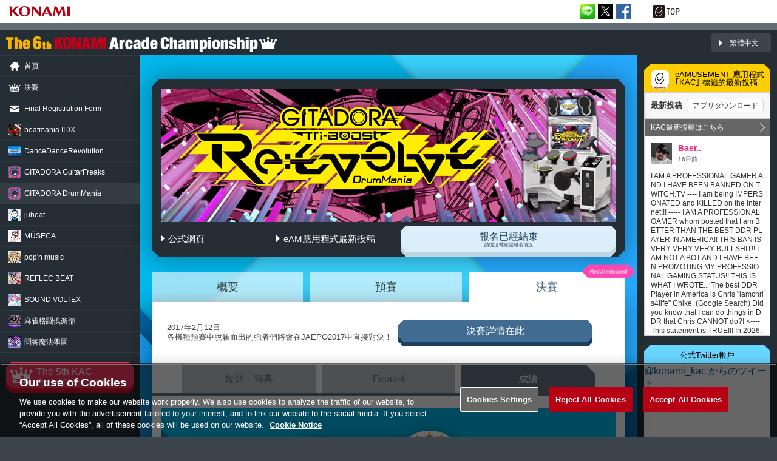

--- FILE ---
content_type: text/html;charset=UTF-8
request_url: https://p.eagate.573.jp/game/kac6th/detail.html?id=gitadora_dm&lang=zh-tw
body_size: 46586
content:
<!doctype html>
<html>
<head><script>(function(w,d,s,l,i){w[l]=w[l]||[];w[l].push({'gtm.start':new Date().getTime(),event:'gtm.js'});var f=d.getElementsByTagName(s)[0],j=d.createElement(s),dl=l!='dataLayer'?'&l='+l:'';j.async=true;j.src='https://www.googletagmanager.com/gtm.js?id='+i+dl;f.parentNode.insertBefore(j,f);})(window,document,'script','dataLayer','GTM-MTFWQBD8');</script>
  <title>Finals result - GITADORA Tri-Boost Re:EVOLVE DrumMania | The 6th KONAMI Arcade Championship(6thKAC)</title>
  <meta name="viewport" content="width=device-width, initial-scale=1.0, maximum-scale=1.0, user-scalable=0">
  <meta http-equiv="Content-Style-Type" content="text/css" />
  <meta http-equiv="Content-Script-Type" content="text/javascript" />
  <meta name="description" content="The 6th KONAMI Arcade Championship(The 6th KAC)「GITADORA Tri-Boost Re:EVOLVE DrumMania」の概要・エントリー・ランキングはこちらから！" />
  <meta name="keywords" content="KAC,Arcade Championship,The 6th KAC,JAEPO,ジャイポ,KONAMI,アーケードゲーム,公式大会" />
  <meta http-equiv="X-UA-Compatible" content="IE=edge" />
  <meta property="og:type" content="website" />
  <meta property="og:title" content="Finals result - GITADORA Tri-Boost Re:EVOLVE DrumMania | The 6th KONAMI Arcade Championship(6thKAC)" />
  <meta property="og:description" content="&#12300;GITADORA Tri-Boost Re:EVOLVE DrumMania&#12301;&#12398;&#27010;&#35201;&#12539;&#12456;&#12531;&#12488;&#12522;&#12540;&#12539;&#12521;&#12531;&#12461;&#12531;&#12464;&#12399;&#12371;&#12385;&#12425;&#12363;&#12425;&#65281;" />
  <meta property="og:url" content="https://p.eagate.573.jp/game/kac6th/detail.html?id=gitadora_dm" />
  <meta property="og:site_name" content="Finals result - GITADORA Tri-Boost Re:EVOLVE DrumMania | The 6th KONAMI Arcade Championship(6thKAC)" />
  <meta property="og:image" content="https://p.eagate.573.jp/game/kac6th/img/game/gitadora_dm_sns.png?v1" /><meta charset="Shift_JIS" /><meta name="apple-mobile-web-app-capable" content="no" /><meta name="format-detection" content="telephone=no, address=no" /><meta property="og:locale" content="ja_JP" /><meta property="og:locale:alternate" content="en_US" /><meta property="og:locale:alternate" content="en_GB" /><meta property="og:locale:alternate" content="ko_KR" /><meta property="og:locale:alternate" content="zh_TW" /><meta name="twitter:card" content="summary_large_image" /><meta name="twitter:image:src" content="https://p.eagate.573.jp/game/kac6th/img/game/gitadora_dm_sns.png?v1" /><meta name="twitter:site" content="@konami_kac" /><meta name="twitter:url" content="https://p.eagate.573.jp/game/kac6th/detail.html?id=gitadora_dm" /><meta name="twitter:description" content="The 6th KONAMI Arcade Championship(The 6th KAC)「GITADORA Tri-Boost Re:EVOLVE DrumMania」の概要・エントリー・ランキングはこちらから！" /><meta name="twitter:title" content="Finals result - GITADORA Tri-Boost Re:EVOLVE DrumMania | The 6th KONAMI Arcade Championship(6thKAC)" /><meta name="thumbnail" content="https://p.eagate.573.jp/game/kac6th/img/game/gitadora_dm_icon.png" />
  <link href="/gate/p/common/tk/ea_common_layout.css?v20180523" rel="stylesheet" type="text/css" />
  <link rel="apple-touch-icon-precomposed" href="/gate/p/images/common/elogo_114_114.png" />
  <link rel="shortcut icon" href="/img/p/favicon.ico">
  <script src="/common/js/jquery-2.0.2.min.js" type="text/javascript"></script>
  <script src="/gate/p/common/tk/ea_common_header.js?v20240513"></script>
  <style>
  footer ul li a {
    border-left:2px solid #626e77;
  }
  #wrapper.wrapx header .ea-menu {
    background:#626e77;
  }
  #wrapper.wrapx .cl_menu_catgory {
    background:#626e77;
  }
  #wrapper.wrapx .main-nav a {
    background:#626e77;
  }
  #wrapper.wrapx .main-nav a:hover, .main-nav a:focus {
    background:linear-gradient(90deg, #626e77 10%, #ffffff 180%);
  }
  </style>
  <link href="/game/kac6th/css/style.css?v26" rel="stylesheet" type="text/css" /><link href="/game/kac6th/css/style_detail.css?v42" rel="stylesheet" type="text/css" /><link rel="canonical" href="https://p.eagate.573.jp/game/kac6th/detail.html?id=gitadora_dm" />
  <script src="/game/kac6th/js/underscore-min.js" type="text/javascript"></script><script src="/game/kac6th/js/response.min.js" type="text/javascript"></script><script type="text/javascript">
    var develop_flg = ""?true:false;
  </script><script src="/game/kac6th/js/common.js?20161219" type="text/javascript"></script>
<meta http-equiv="cache-control" content="no-cache" /><meta http-equiv="content-type" content="text/html" /></head>
<body><noscript><iframe src="https://www.googletagmanager.com/ns.html?id=GTM-MTFWQBD8" height="0" width="0" style="display:none;visibility:hidden"></iframe></noscript>
  <div id="wrapper" class="wrapx">
    <nav class="main-nav" id="main-nav">
        <ul>
          <li class="cl_ea_variable_document" data-id="eavd_side_mypage"></li>
          <li class="cl_ea_variable_document" data-id="eavd_side_eamusement"></li>
          <li class="cl_ea_variable_parent">
            <a href="/gate/p/login.html?path=/game/kac6th/detail.html%3fid%3dgitadora_dm%26lang%3dzh-tw" class="cl_ea_variable_document" data-id="eavd_side_login"></a>
          </li>
          <li><a href="/payment/lead_payment.html" data-reserve_url>サービス一覧</a></li>
          <li class="cl_ea_variable_document" data-id="eavd_side_facility_search"></li>
          <li class="cl_ea_variable_document" data-id="eavd_side_select_course"></li>
          <li class="cl_ea_variable_document" data-id="eavd_side_coop"></li>
          <li class="cl_ea_variable_document" data-id="eavd_side_mycharge"></li>
          <li><a href="/gate/dungeon/index.html?h=1">e-amusement迷宮</a></li>
          <li><a href="/etc/faq/p/index.html" target="_blank">FAQ</a></li>
          <li class="cl_ea_variable_document" data-id="eavd_side_help"></li>
            <li class="cl_ea_variable_document" data-id="eavd_side_setting"></li>
            <li class="cl_ea_variable_document" data-id="eavd_side_logout"></li>
        </ul>
    </nav>
    <div id="container" class="page-wrap">
      <header id="id_nav_menu_1">
<script>
        var p = document.getElementsByTagName("header").item(0);
        if(p) {
          p.style.position = "relative";
        } else {
          p = document.getElementsByTagName("body").item(0);
        }
        if (p) {
          var element = document.createElement('div');
          element.innerHTML =
            '<a href="https://www.konami.com/arcadegames/" style="background:transparent;position:absolute;top:0;left:0;z-index:9999;display:block;">'
            + '<img src="/ci/logo/konami_logo_blur.png" width="130" height="37" style="vertical-align:bottom" /></a>';
          p.appendChild(element);
        }
</script>
        <div id="id_nav_menu_2" class="common-header ea_common_center">
          <dl>
            <dt>
            <img src="[data-uri]" width="130" height="10" />
            </dt>
            <dd>
              <ul>
                  <li><a id="id_ea_header_line" href="#"><img src="/img/btn_line.png" alt="LINE" /></a></li>
                  <li><a id="id_ea_header_twitter" href="#"><img src="/img/btn_X.png" alt="X" /></a></li>
                  <li><a id="id_ea_header_facebook" href="#"><img src="/img/btn_facebook.png" alt="Facebook" /></a></li>
                  <li style="margin-left:30px;margin-right:20px;"><a href="/"><img src="/gate/p/images/common/logo_gate_ss.gif" alt="e-amusement TOP" style="width:45px;height:20px;"></a></li>
              </ul>
            </dd>
          </dl>
        </div>
        <div id="id_nav_menu_3" class="ea-menu">
          <div class="ea_common_center">
            <div class="cl_old_h1"><a href="/"><img src="/img/ea_logo.png" alt="e-amusement" width="137px"></a></div>
            <p>
              <span class="cl_ea_variable_document" data-id="eavd_header_konamiid"></span>
              <span class="cl_nav_menu_span" style="float:left;">
                <a class="open-menu" href="javascript:void(0)"><img src="/img/icon_menu.png" alt="menu" width="20px"></a>
              </span>
            </p>
          </div>
        </div>
        <div id="id_nav_menu_3_dummy"></div>
      </header>
      <div id="id_ea_common_content_whole">
        <div id="id_ea_common_content" class="ea_content_center">
 <script type="application/ld+json">
[{
    "@context": "http://schema.org",
    "@type": "BreadcrumbList",
        "itemListElement": [{
            "@type": "ListItem",
            "position": 1,
            "item": {
                "@id": "http://eagate.573.jp/",
                "name": "eAMUSEMENT サイト"
            }
        }
                    ,{
            "@type": "ListItem",
            "position": 2,
            "item": {
                "@id": "http://eagate.573.jp/game/kac6th/",
                "name": "The 6th KAC"
            }
        }
                    ,{
            "@type": "ListItem",
            "position": 3,
            "item": {
                "@id": "http://eagate.573.jp/game/kac6th/detail.html?id=gitadora_dm",
                "name": "GITADORA"
            }
        }
                    ]
},
{
    "@context": "http://schema.org",
    "@type": "Event",
    "name": "The 6th KAC",
    "description": "アーケードゲームプレーヤーの頂点を決めるKONAMI公式大会「The 6th KONAMI Arcade Championship(6thKAC)」開催決定! 予選を勝ち抜いたトッププレーヤー達が「JAEPO 2017」に集結し、決勝ラウンドで戦います",
    "startDate" : "2017-02-12",
    "endDate" : "2017-02-12",
    "url" : "http://eagate.573.jp/game/kac6th/final.html",
    "image" : "http://p.eagate.573.jp/game/kac6th/img/share_img.png",
    "location" : {
        "@type" : "Place",
        "sameAs" : "https://www.m-messe.co.jp/",
        "name" : "幕張メッセ 2～3 ホール",
        "address" : "〒261-8550　千葉市美浜区中瀬2-1"
    }
},
{
    "@context": "http://schema.org",
    "@type": "VideoObject",
    "name": "The 6th KAC「GITADORA Tri-Boost Re:EVOLVE DrumMania」決勝ラウンド",
    "description": "「The 6th KONAMI Arcade Championship」ではオンライン予選を勝ち上がった4名が決勝ラウンドに出場します。決勝ラウンドで見事1位となったプレーヤーは、The 6th KACの公式チャンピオンに認定されます。",
    "thumbnailUrl": "https://i.ytimg.com/vi/EgWvJyM1GE4/maxresdefault.jpg",
    "uploadDate": "2017-02-21",
    "duration": "PT1H19M27S",
    "contentUrl": "https://www.youtube.com/watch?v=EgWvJyM1GE4",
    "embedUrl": "https://www.youtube.com/embed/EgWvJyM1GE4"
},
{
    "@context": "http://schema.org",
    "@type": "VideoObject",
    "name": "The 6th KAC メインステージ2日目 KONAMI Arcade Championship ",
    "description": "The 6th KONAMI Arcade Championship メインステージ2日目 予選ラウンドを勝ち抜いた各タイトルの猛者たちが直接対決！チャンピオンが決定する“その瞬間”をその目でご覧ください！各ステージには豪華ゲストも登場予定！",
    "thumbnailUrl": "https://i.ytimg.com/vi/QEJkszo_Y_M/maxresdefault_live.jpg",
    "uploadDate": "2017-02-12",
    "duration": "PT0M0S",
    "contentUrl": "https://www.youtube.com/watch?v=QEJkszo_Y_M",
    "embedUrl": "https://www.youtube.com/embed/QEJkszo_Y_M"
},
{
    "@context": "http://schema.org",
    "@type": "VideoObject",
    "name": "The 6th KAC サテライトステージ2日目 KONAMI Arcade Championship",
    "description": "The 6th KONAMI Arcade Championship サテライトステージ1日目 予選ラウンドを勝ち抜いた各タイトルの猛者たちが直接対決！チャンピオンが決定する“その瞬間”をその目でご覧ください！各ステージには豪華ゲストも登場予定！",
    "thumbnailUrl": "https://i.ytimg.com/vi/ErthNvkXSrU/maxresdefault_live.jpg",
    "uploadDate": "2017-02-12",
    "duration": "PT0M0S",
    "contentUrl": "https://www.youtube.com/watch?v=ErthNvkXSrU",
    "embedUrl": "https://www.youtube.com/embed/ErthNvkXSrU"
},
{
    "@context": "http://schema.org",
    "@type": "VideoObject",
    "name": "BEMANI生放送（仮）JAEPO2017特設スタジオ 2日目",
    "description": "決勝ラウンドステージ前のファイナリスト紹介及び決勝ラウンドステージ後の優勝者インタビューを行います！ ステージゲストも顔を出すかも？！",
    "thumbnailUrl": "https://i.ytimg.com/vi/8jjIUcDqt3M/maxresdefault_live.jpg",
    "uploadDate": "2017-02-12",
    "duration": "PT0M0S",
    "contentUrl": "https://www.youtube.com/watch?v=8jjIUcDqt3M",
    "embedUrl": "https://www.youtube.com/embed/8jjIUcDqt3M"
},
{
    "@context": "http://schema.org/",
    "@type": "Product",
    "name": "GITADORA DrumMania",
    "image": "http://p.eagate.573.jp/game/kac6th/img/game/gitadora_dm_sns.png",
    "description": "本物のドラムさながらの演奏で、臨場感たっぷりの快感プレーが味わえる「GITADORA DrumMania」",
    "brand": {
        "@type": "Thing",
        "name": "BEMANI"
     }
}]
</script>
 <div id="kac-wrapper" class="detail pc zh-tw UNKNOWN gitadora_dm">
 <div id="kac-header">
  <div class="logo">
  <a href="/game/kac6th/index.html?lang=zh-tw">「The 6th KONAMI Arcade Championship(6thKAC)」</a>
</div>
<div class="btn-global-menu">
  <a href="#" id="menu-btn" class="menu"><span class="menu">MENU</span><span class="close">CLOSE</span></a>
</div>
<div class="lang-select">
  <p class="select" id="lang-btn"><span class="lg-ja">日本語</span><span class="lg-en">English</span><span class="lg-ko">&#54620;&#44397;&#50612;</span><span class="lg-zh-tw">&#32321;&#39636;&#20013;&#25991;</span></p>
  <ol id="lang-select-clm">
    <li><a href="/game/kac6th/detail.html?id=gitadora_dm&group=final&tab=result&lang=ja">日本語</a></li>
    <li><a href="/game/kac6th/detail.html?id=gitadora_dm&group=final&tab=result&lang=en">English</a></li>
    <li><a href="/game/kac6th/detail.html?id=gitadora_dm&group=final&tab=result&lang=zh-tw">&#32321;&#39636;&#20013;&#25991;</a></li>
    <li><a href="/game/kac6th/detail.html?id=gitadora_dm&group=final&tab=result&lang=ko">&#54620;&#44397;&#50612;</a></li>
  </ol>
</div>
 </div>
 <div id="kac-container"><div id="kac-container-in">
 <div id="content" class="final">
 <section class="detail-ttl box dark">
 <div class="box-in">
 <h1><strong>GITADORA Tri-Boost Re:EVOLVE DrumMania</strong></h1>
 <div class="game-links entry">
  <ul>
    <li><a href="/game/gfdm/gitadora_tb/index.html"><span class="lg-ja">公式サイト</span><span class="lg-en">Official Site</span><span class="lg-zh-tw">公式網頁</span><span class="lg-ko">&#44277;&#49885; &#49324;&#51060;&#53944;</span></a></li>
    <li><a href="http://eam.573.jp/app/web/post/index.php?list_type=5&game_id=5"><span class="lg-ja">eAMUアプリ最新投稿</span><span class="lg-en">Latest post in eAM app</span><span class="lg-zh-tw">eAM應用程式最新投稿</span><span class="lg-ko">eAM &#50545; &#52572;&#49888; &#45236;&#50857;</span></a></li>
  </ul>
       <p class="btn has-exp">
        <a href="/game/kac6th/entry/index.html"><span class="lg-ja">エントリー受付は終了しました</span>
          <span class="lg-en">Application closed</span>
          <span class="lg-zh-tw">&#22577;&#21517;&#24050;&#32147;&#32080;&#26463;</span>
          <span class="lg-ko">&#50644;&#53944;&#47532; &#49688;&#49549;&#51060; &#51333;&#47308; &#46104;&#50632;&#49845;&#45768;&#45796;.</span><br>
          <span class="notes"><span class="lg-ja">エントリー状況の確認はこちら</span><span class="lg-en">Confirmation of entry situation here.</span><span class="lg-zh-tw">&#35531;&#24478;&#36889;&#35041;&#30906;&#35469;&#22577;&#21517;&#24773;&#27841;</span><span class="lg-ko">&#50644;&#53944;&#47532; &#49345;&#54889;&#51032; &#54869;&#51064;&#51008; &#50668;&#44592;&#47196;</span></span>
        </a>
        </p>
  </cmd:If>
 </div>
 </div></section>
 <nav class="tab-level01 final">
 <ul>
 <li><a href="/game/kac6th/detail.html?id=gitadora_dm&group=overview&lang=zh-tw">概要</a></li><li><a href="/game/kac6th/detail.html?id=gitadora_dm&group=preliminaries&lang=zh-tw">&#38928;&#36093;</a></li><li class="current"><a href="/game/kac6th/detail.html?id=gitadora_dm&group=final&lang=zh-tw">&#27770;&#36093;</a></li>
 </ul>
 </nav>
  <section class="datail-main box has-tab"><div class="box-in">
     <div class="final-info-lead">
       <div class="main">
        <p class="lead"><span class="lg-ja">2017年2月12日</span><span class="lg-en">12th February, 2017</span><span class="lg-zh-tw">2017年2月12日</span><span class="lg-ko">2017&#45380;2&#50900;12&#51068;</span> <br><span class="lg-ja">予選ラウンドを勝ち抜いた猛者たちが『JAEPO 2017』にて直接対決！</span><span class="lg-en">Qualifiers of each title battle face to face in JAEPO!</span><span class="lg-zh-tw">&#21508;&#27231;&#31278;&#38928;&#36093;&#20013;&#33067;&#31310;&#32780;&#20986;&#30340;&#24375;&#32773;&#20497;&#23559;&#26371;&#22312;&#74;&#65;&#69;&#80;&#79;&#50;&#48;&#49;&#55;&#20013;&#30452;&#25509;&#23565;&#27770;&#65281;</span><span class="lg-ko">&#50696;&#49440;&#32;&#46972;&#50868;&#46300;&#47484;&#32;&#53685;&#44284;&#54620;&#32;&#44033;&#32;&#53440;&#51060;&#53952;&#51032;&#32;&#44053;&#51088;&#46308;&#51060;&#32;&#74;&#65;&#69;&#80;&#79;&#50;&#48;&#49;&#55;&#50640;&#49436;&#32;&#51649;&#51217;&#32;&#45824;&#44208;&#33;</span></p>
         <p class="btn blue"><a href="/game/kac6th/final.html?lang=zh-tw&#!public_day2"><span class="lg-ja">決勝ラウンド詳細はこちら</span><span class="lg-en">Here for details of finals</span><span class="lg-zh-tw">&#27770;&#36093;&#35443;&#24773;&#22312;&#27492;</span><span class="lg-ko">&#44208;&#49849;&#32;&#46972;&#50868;&#46300;&#32;&#45236;&#50857;&#51008;&#32;&#50668;&#44592;&#47196;</span></a></p>
       </div>
     </div>
     <nav class="tab-level02 result" id="tablevel2">
       <ul>
         <li><a href="/game/kac6th/detail.html?id=gitadora_dm&group=final&tab=rule&lang=zh-tw#_tablevel2"><span class="lg-ja">ルール・特典</span><span class="lg-en">Regulation/Special</span><span class="lg-zh-tw">&#35215;&#21063;&#12539;&#29305;&#20856;</span><span class="lg-ko">&#47344;&#12539;&#53945;&#51204;</span></a></li><li><a href="/game/kac6th/detail.html?id=gitadora_dm&group=final&tab=finalist&lang=zh-tw#_tablevel2"><span class="lg-ja">ファイナリスト</span><span class="lg-en">Finalist</span><span class="lg-zh-tw">Finalist</span><span class="lg-ko">Finalist</span></a></li><li class="current"><a href="/game/kac6th/detail.html?id=gitadora_dm&group=final&tab=result&lang=zh-tw#_tablevel2"><span class="lg-ja">リザルト</span><span class="lg-en">Result</span><span class="lg-zh-tw">&#25104;&#32318;</span><span class="lg-ko">&#44208;&#44284;</span></a></li>
       </ul>
     </nav>
       <div class="result" id="result">
  <ul class="cp-list">
    <li>
      <div class="result-cp">
        <dl>
          <dt>The 6th KAC GITADORA DrumMania チャンピオン</dt>
          <dd class="name">A様<span class="font">さん</span></dd>
          <dd class="photo"><img src="/game/kac6th/img/cp/gitadora_dm.jpg" alt="The 6th KAC GITADORA DrumMania チャンピオン A様 さん"></dd>
        </dl>
      </div>
    </li>
    <li>
      <div class="live-movie">
         <div class="movie-detail">
           <h3>決勝ラウンド</h3>
           <p class="final-2day"><a href="https://www.youtube.com/watch?v=EgWvJyM1GE4" target="_blank">The 6th KAC GITADORA DrumMania 決勝ラウンド</a></p>
         </div>
      </div>
    </li>
    <li class="eam-app">
      <div class="result-post">
        <div class="result-post-in">
          <p class="eam-app-post"><a href="http://eam.573.jp/app/web/post/playshare/kac6th/?content_id=KAC_GITADORA_DM" target="_blank"><span>eAMUSEMENTアプリ The 6th KAC GITADORA DrumMania 実況投稿はこちら</span></a></p>
        </div>
      </div>
    </li>
  </ul>
  <h2 class="ttl" id="comment">チャンピオンコメント</h2>
  <div class="cp-comment">
    <div class="cp-comment-in">
      <h3>A様<span>さん</span></h3>
      <p>「真のドラムマニア」たる英傑達の頂上決戦で優勝できたことは本当に光栄ですし、誇りに思います。<br>私にとって優勝は一つの到達点ですが、終着点ではありません。またあの場で皆様と戦えることを楽しみにしています！以上です。よろしくお願いいたします。</p>
    </div>
  </div>
  <h2 class="ttl">決勝スコア</h2>
  <div class="table-wrapper sub-title">
    <h3>準決勝 第1試合</h3>
    <div class="scrollable">
      <table class="normal-table">
         <thead>
          <tr>
            <th class="name"></th>
            <th class="rank">順位</th>
            <th class="score">合計</th>
            <th class="score">ROZA DE ANDALUCIA</th>
            <th class="score total">モフモフしたいの</th>
          </tr>
         </thead>
         <tbody>
          <tr class="cp">
            <td class="name">A様</td>
            <td class="rank">1</td>
            <td class="score">1,805,917</td>
            <td class="score">946,593</td>
            <td class="score total">859,324</td>
          </tr>
          <tr>
            <td class="name">XNAOKIX</td>
            <td class="rank">2</td>
            <td class="score">1,386,845</td>
            <td class="score">815,484</td>
            <td class="score total">571,361</td>
          </tr>
        </tbody>
      </table>
    </div>
    <div class="pinned">
      <table class="normal-table">
        <thead>
          <tr>
            <th></th>
          </tr>
        </thead>
        <tbody>
          <tr class="cp">
            <td>A様</td>
          </tr>
          <tr>
            <td>XNAOKIX</td>
          </tr>
        </tbody>
      </table>
    </div>
  </div>
  <div class="table-wrapper sub-title">
    <h3>準決勝 第2試合</h3>
    <div class="scrollable">
      <table class="normal-table">
         <thead>
          <tr>
            <th class="name"></th>
            <th class="rank">順位</th>
            <th class="score">合計</th>
            <th class="score">Obsidian</th>
            <th class="score total">子供の落書き帳</th>
          </tr>
         </thead>
         <tbody>
          <tr class="cp">
            <td class="name">LEABLAST</td>
            <td class="rank">1</td>
            <td class="score">1,790,765</td>
            <td class="score">916,041</td>
            <td class="score total">874,724</td>
          </tr>
          <tr>
            <td class="name">NKN-JET.</td>
            <td class="rank">2</td>
            <td class="score">1,653,509</td>
            <td class="score">872,383</td>
            <td class="score total">781,126</td>
          </tr>
        </tbody>
      </table>
    </div>
    <div class="pinned">
      <table class="normal-table">
        <thead>
          <tr>
            <th></th>
          </tr>
        </thead>
        <tbody>
          <tr class="cp">
            <td>LEABLAST</td>
          </tr>
          <tr>
            <td>NKN-JET.</td>
          </tr>
        </tbody>
      </table>
    </div>
  </div>
  <div class="table-wrapper sub-title">
    <h3>決勝</h3>
    <div class="scrollable">
      <table class="normal-table">
         <thead>
          <tr>
            <th class="name"></th>
            <th class="rank">順位</th>
            <th class="score">合計</th>
            <th class="score">White Forest</th>
            <th class="score total">MIND ERUPTION </th>
          </tr>
         </thead>
         <tbody>
          <tr class="cp king">
            <td class="name">A様</td>
            <td class="rank">1</td>
            <td class="score">1,851,182</td>
            <td class="score">919,866</td>
            <td class="score total">931,316</td>
          </tr>
          <tr>
            <td class="name">LEABLAST</td>
            <td class="rank">2</td>
            <td class="score">1,704,768</td>
            <td class="score">894,963</td>
            <td class="score total">809,805</td>
          </tr>
        </tbody>
      </table>
    </div>
    <div class="pinned">
      <table class="normal-table">
        <thead>
          <tr>
            <th></th>
          </tr>
        </thead>
        <tbody>
          <tr class="cp king">
            <td>A様</td>
          </tr>
          <tr>
            <td>LEABLAST</td>
          </tr>
        </tbody>
      </table>
    </div>
  </div>
</div>
  </div></section>
 </div></div></div>
 <div id="kac-sub-clm">
<div id="kac-global-menu">
<ul class="basic" itemscope="itemscope" itemtype="http://www.schema.org/SiteNavigationElement">
  <li class="index"><p><a href="/game/kac6th/index.html?lang=zh-tw"><span class="lg-ja" itemprop="name">トップ</span><span class="lg-en">Top</span><span class="lg-zh-tw">&#39318;&#38913;</span><span class="lg-ko">&#53681;&#32;&#54168;&#51060;&#51648;</span></a></p></li>
  <li class="final"><p itemprop="name"><a href="/game/kac6th/final.html?lang=zh-tw">&#27770;&#36093;</a></p></li>
  <li class="finalists"><p itemprop="name"><a href="/game/kac6th/finalists/index.html?lang=zh-tw"><span class="lg-ja">決勝ラウンド 出場登録フォーム</span><span class="lg-en">Final Registration Form</span><span class="lg-zh-tw">Final Registration Form</span><span class="lg-ko">Final Registration Form</span></a></p></li>
</ul>
<ul class="titles" itemscope="itemscope" itemtype="http://www.schema.org/SiteNavigationElement">
  <li class="bm2dx"><p itemprop="name"><a href="/game/kac6th/detail.html?id=bm2dx&lang=zh-tw">beatmania IIDX</a></p></li>
  <li class="ddr"><p itemprop="name"><a href="/game/kac6th/detail.html?id=ddr&lang=zh-tw"><em>DanceDance</em>Revolution</a></p></li>
  <li class="gitadora_gf"><p itemprop="name"><a href="/game/kac6th/detail.html?id=gitadora_gf&lang=zh-tw"><em>GITADORA</em> GuitarFreaks</a></p></li>
  <li class="gitadora_dm"><p itemprop="name"><a href="/game/kac6th/detail.html?id=gitadora_dm&lang=zh-tw"><em>GITADORA</em> DrumMania</a></p></li>
  <li class="jubeat"><p itemprop="name"><a href="/game/kac6th/detail.html?id=jubeat&lang=zh-tw">jubeat</a></p></li>
  <li class="museca"><p itemprop="name"><a href="/game/kac6th/detail.html?id=museca&lang=zh-tw">M&Uacute;SECA</a></p></li>
  <li class="popn"><p itemprop="name"><a href="/game/kac6th/detail.html?id=popn&lang=zh-tw">pop'n music</a></p></li>
  <li class="reflecbeat"><p itemprop="name"><a href="/game/kac6th/detail.html?id=reflecbeat&lang=zh-tw">REFLEC BEAT</a></p></li>
  <li class="sdvx"><p itemprop="name"><a href="/game/kac6th/detail.html?id=sdvx&lang=zh-tw">SOUND VOLTEX</a></p></li>
  <li class="mfc"><p itemprop="name"><a href="/game/kac6th/detail.html?id=mfc&lang=zh-tw">麻雀格闘倶楽部</a></p></li>
  <li class="qma"><p itemprop="name"><a href="/game/kac6th/detail.html?id=qma&lang=zh-tw">&#21839;&#31572;&#39764;&#27861;&#23416;&#22290;</a></p></li>
</ul>
<p class="btn interview"><a href="/game/kac6th/interview/index.html?lang=zh-tw">The 5th KAC<span class="bl">チャンピオンインタビュー</span></a></p>
</div>
<div id="related-content">
  <div class="twitter-eaApp">
    <div class="eaApp">
      <div class="ttl">
        <h4><span class="lg-ja">eAMUSEMENTアプリ<br>｢KAC｣タグ最新投稿</span><span class="lg-en">eAMUSEMENT App<br>｢KAC｣ tag latest post</span><span class="lg-zh-tw">eAMUSEMENT 應用程式<br>｢KAC｣ 標籤的最新投稿</span><span class="lg-ko">eAMUSEMENT &#50545;<br>｢KAC｣ &#53485; &#52572;&#49888; &#53804;&#44256;</span></h4>
      </div>
      <div class="main">
  <iframe src="/common/timeline/index.html?game_id=65" id="game_id65" name="timeline01" width="206" height="400" style="border:1px solid #d1d0ce;"></iframe>
      </div>
    </div>
    <div class="twitter">
      <div class="ttl">
        <h4><span class="lg-ja">公式Twitterアカウント</span><span class="lg-en">Official Twitter Account</span><span class="lg-zh-tw">&#20844;&#24335;Twitter&#24115;&#25142;</span><span class="lg-ko">&#44277;&#49885; Twitter &#51452;&#49548;</span></h4>
      </div>
      <div class="main">
        <div class="tw-timeline">
<a class="twitter-timeline" href="https://twitter.com/konami_kac" data-widget-id="374464538868862976">@konami_kac からのツイート</a>
<script>!function(d,s,id){var js,fjs=d.getElementsByTagName(s)[0],p=/^http:/.test(d.location)?'http':'https';if(!d.getElementById(id)){js=d.createElement(s);js.id=id;js.src=p+"://platform.twitter.com/widgets.js";fjs.parentNode.insertBefore(js,fjs);}}(document,"script","twitter-wjs");</script>
</div>
      </div>
    </div>
  </div>
  <div class="related-links">
  <h4><span class="lg-ja">関連リンク</span><span class="lg-en">Links</span><span class="lg-zh-tw">&#30456;&#38364;&#36899;&#25509;</span><span class="lg-ko">&#44288;&#47144; &#47553;&#53356;</span></h4>
  <ul>
    <li class="mykonami">
      <p><a href="https://my.konami.net/" target="_blank">MY KONAMI</a></p>
    </li>
    <li class="paseli">
      <p><a href="https://www.konami.com/amusement/paseli/" target="_blank"><span class="lg-ja">遊べる電子マネーPASELI</span><span class="lg-en">E-Money PASELI</span><span class="lg-zh-tw">電子錢包PASELI</span><span class="lg-ko">&#51204;&#51088; &#54868;&#54224; PASELI</span></a></p>
    </li>
    <li class="eaAppSite">
      <p><a href="http://eam.573.jp/app/web/" target="_blank"><span class="lg-ja">eAMUSEMENTアプリ</span><span class="lg-en">eAMUSEMENT App</span><span class="lg-zh-tw">eAMUSEMENT 應用程式</span><span class="lg-ko">eAMUSEMENT &#50545;</span></a></p>
    </li>
    <li class="bemaniSite">
      <p><a href="/game/bemani/fansite/index.html" target="_blank">BEMANI Fan Site</a></p>
    </li>
  </ul>
  </div>
</div>
</div>
 </div>
 <div id="kac-page-cover"></div>
 <div id="fullpanel" class="zh-tw"></div>
 <div id="popup" class="zh-tw"></div>
<script type="text/javascript">
var device = "pc";
var game_info = {
  bm2dx:{id:"bm2dx",title:"beatmania IIDX 24 SINOBUZ",country:["JP","HK","TW","KR","SG","TH","PH","ID"]},
  bm2dx_single:{id:"bm2dx_single",title:"beatmania IIDX 24 SINOBUZ ",country:["JP","HK","TW","KR","SG","TH","PH","ID"],not4entry:true},
  bm2dx_double:{id:"bm2dx_double",title:"beatmania IIDX 24 SINOBUZ Double Play",country:["JP","HK","TW","KR","SG","TH","PH","ID"],not4entry:true},
  ddr:{id:"ddr",title:"DanceDanceRevolution A",country:["JP","HK","TW","KR","SG","TH","US"],blocks:{1:"&#26085;&#26412;&#21312;",2:"&#38500;&#26085;&#26412;&#20197;&#22806;&#30340;&#20126;&#27954;&#21312;",3:"&#21271;&#32654;&#21312;"}},
  gitadora_gf:{id:"gitadora_gf",title:"GITADORA Tri-Boost Re:EVOLVE GuitarFreaks",country:["JP","HK","TW","KR","SG","TH"]},
  gitadora_dm:{id:"gitadora_dm",title:"GITADORA Tri-Boost Re:EVOLVE DrumMania",country:["JP","HK","TW","KR","SG","TH"]},
  jubeat:{id:"jubeat",title:"jubeat Qubell Individual Category",country:["JP","HK","TW","KR","SG","TH","PH","MY"]},
  jubeat_team:{id:"jubeat_team",title:"jubeat Qubell Team Category",country:["JP","HK","TW","KR","SG","TH","PH","MY"]},
  museca:{id:"museca",title:"M&Uacute;SECA 1+1/2",country:["JP","HK","TW","KR","SG","TH","PH"]},
  popn:{id:"popn",title:"pop&apos;n music うさぎと猫と少年の夢",country:["JP","HK","TW","KR","TH"],blocks:{1:"&#30007;&#23376;&#37096;",2:"&#22899;&#23376;&#37096;"}},
  reflecbeat:{id:"reflecbeat",title:"REFLEC BEAT 悠久のリフレシア",country:["JP","HK","TW","KR","TH"]},
  sdvx:{id:"sdvx",title:"SOUND VOLTEX",country:["JP","HK","TW","KR","SG","TH","PH","MY"]},
  mfc:{id:"mfc",title:"麻雀格闘倶楽部 ZERO",country:["JP","HK"]},
  mfc_3:{id:"mfc_3",title:"麻雀格闘倶楽部 ZERO ",country:["JP","HK"],not4entry:true},
  mfc_4:{id:"mfc_4",title:"麻雀格闘倶楽部 ZERO ",country:["JP","HK"],not4entry:true},
  mfc_sp:{id:"mfc_sp",title:"麻雀格闘倶楽部Sp",country:["JP"]},
  mfc_sp_3:{id:"mfc_sp_3",title:"麻雀格闘倶楽部Sp ",country:["JP"],not4entry:true},
  mfc_sp_4:{id:"mfc_sp_4",title:"麻雀格闘倶楽部Sp ",country:["JP"],not4entry:true},
  qma:{id:"gitadora_dm",title:"クイズマジックアカデミートーキョーグリモワール",country:["JP"],not4entry:true}
};
var country_info = {
  "JP":"&#26085;&#26412;",
  "HK":"&#39321;&#28207;&#65288;&#28595;&#38272;&#65289;",
  "TW":"&#21488;&#28771;",
  "KR":"&#38867;&#22283;",
  "SG":"&#26032;&#21152;&#22369;",
  "TH":"&#27888;&#22283;",
  "PH":"&#33778;&#24459;&#36051;",
  "MY":"&#39340;&#20358;&#35199;&#20126;",
  "ID":"&#21360;&#24230;&#23612;&#35199;&#20126;",
  "US":"&#32654;&#22283;"
};
var game_id_list = {
  "SG-KK9JA":"mfc",
  "SG-KK9JB":"mfc_4",
  "SG-KK9JC":"mfc_3",
  "SG-KK9JS":"mfc_sp",
  "SG-KK9JT":"mfc_sp_4",
  "SG-KK9JU":"mfc_sp_3",
  "SG-LDJJA":"bm2dx",
  "SG-LDJJB":"bm2dx_single",
  "SG-LDJJC":"bm2dx_double",
  "SG-MDXJA":"ddr",
  "SG-M32JA":"gitadora_gf",
  "SG-M32JB":"gitadora_dm",
  "SG-L44JD":"jubeat",
  "SG-L44JZ":"jubeat_team",
  "SG-PIXJA":"museca",
  "SG-M39JA":"popn",
  "SG-KFCJA":"sdvx",
  "SG-MBRJA":"reflecbeat",
  "SG-LMAJA":"qma"
};
</script>
<script src="/game/kac6th/js/lang.js?v6"></script>
<script src="/game/kac6th/js/lang_zh-tw.js?v7"></script>
<script>
 var game_id = "gitadora_dm";
</script>
<script type="text/template" id="tmpl-loading">
<div class="loading">
  <div class="loader"><div class="ld-cube-grid"><div class="ld-cube ld-cube1"></div><div class="ld-cube ld-cube2"></div><div class="ld-cube ld-cube3"></div><div class="ld-cube ld-cube4"></div><div class="ld-cube ld-cube5"></div><div class="ld-cube ld-cube6"></div><div class="ld-cube ld-cube7"></div><div class="ld-cube ld-cube8"></div><div class="ld-cube ld-cube9"></div></div><div class="ld-cube-text">読み込み中</div></div>
</div>
</script>
<script type="text/template" id="tmpl-entry-paragraph-lead">
<% if (!target_region || game_info.not_avail_entry_reason == 'not_target_coutry') { %>
<% }else if (game_info.not_avail_entry_reason == 'before_period') { %>
  <p class="lead"><span class="lg-ja">予選ラウンドはオンラインで行われます。<br>エントリー受付は2016年12月28日(水)10:00より本サイトにて開始します。<br>エントリー受付開始までしばらくお待ちください。</span><span class="lg-en">Preliminaries are held online. <br>Entry start from 28th December, 2016 (Wed) 10:00 (JST).<br>Please wait until entry starts.</span><span class="lg-zh-tw">&#38928;&#36984;&#20197;&#32218;&#19978;&#24418;&#24335;&#36914;&#34892;&#12290;<br>&#22577;&#21517;&#23559;&#22312;2016&#24180;12&#26376;28&#26085;(&#19977;)10:00&#38283;&#22987;&#12290;(&#26085;&#26412;&#26178;&#38291;)<br>&#35531;&#31245;&#24460;&#22577;&#21517;&#12290;</span><span class="lg-ko">&#50696;&#49440;&#32;&#46972;&#50868;&#46300;&#45716;&#32;&#50728;&#46972;&#51064;&#51004;&#47196;&#32;&#51652;&#54665;&#46121;&#45768;&#45796;&#46;<br>&#50644;&#53944;&#47532; &#49688;&#49549;&#51008; 2016&#45380; 12&#50900; 28&#51068;(&#49688;) 10:00&#48512;&#53552; &#48376; &#49324;&#51060;&#53944;&#50640;&#49436; &#44060;&#49884;&#54633;&#45768;&#45796;.<br>&#50644;&#53944;&#47532;&#32;&#49688;&#49549;&#32;&#44060;&#49884;&#44032;&#32;&#49884;&#51089;&#54624;&#32;&#46412;&#44620;&#51648;&#32;&#44592;&#45796;&#47140;&#32;&#51452;&#49884;&#44600;&#32;&#48148;&#46989;&#45768;&#45796;&#46;</span></p>
<% } else if ( game_info.not_avail_entry_reason == 'after_period' ) {%>
  <p class="lead">
    <span class="lg-ja">予選ラウンドはオンラインで行われます。</span>
    <span class="lg-en">Preliminaries are held online.</span>
    <span class="lg-zh-tw">&#38928;&#36984;&#20197;&#32218;&#19978;&#24418;&#24335;&#36914;&#34892;&#12290;</span>
    <span class="lg-ko">&#50696;&#49440; &#46972;&#50868;&#46300;&#45716; &#50728;&#46972;&#51064;&#51004;&#47196; &#51652;&#54665;&#46121;&#45768;&#45796;.</span>
    <br>
    <span class="lg-ja">※ エントリー受付は終了しました</span>
    <span class="lg-en">* Application closed</span>
    <span class="lg-zh-tw">* &#22577;&#21517;&#24050;&#32147;&#32080;&#26463;</span>
    <span class="lg-ko">* &#50644;&#53944;&#47532; &#49688;&#49549;&#51060; &#51333;&#47308; &#46104;&#50632;&#49845;&#45768;&#45796;.</span>
  </p>
<% } else { %>
  <p class="lead">
  <span class="lg-ja">予選ラウンドはオンラインで行われます。</span>
  <span class="lg-en">Preliminaries are held online.</span>
  <span class="lg-zh-tw">&#38928;&#36984;&#20197;&#32218;&#19978;&#24418;&#24335;&#36914;&#34892;&#12290;</span>
  <span class="lg-ko">&#50696;&#49440; &#46972;&#50868;&#46300;&#45716; &#50728;&#46972;&#51064;&#51004;&#47196; &#51652;&#54665;&#46121;&#45768;&#45796;.</span>
  <% if(!game_info.is_entry){ %>
  <br>
  <span class="lg-ja">参加される方は「エントリーはこちら」ボタンよりエントリーしてください。</span>
  <span class="lg-en">Please press [Entry here] to entry.</span>
  <span class="lg-zh-tw">&#35531;&#25353;&#12300;&#22312;&#36889;&#35041;&#22577;&#21517;&#12301;&#20358;&#22577;&#21517;&#12290;</span>
  <span class="lg-ko">&#52280;&#44032; &#54616;&#49884;&#45716; &#48516;&#51008; &#12300;&#50644;&#53944;&#47532;&#45716; &#50668;&#44592;&#47196;&#12301; &#48260;&#53948;&#51004;&#47196; &#50644;&#53944;&#47532; &#54644; &#51452;&#49901;&#49884;&#50724;.</span>
  <% } %>
  </p>
<% } %>
 </script>
<script type="text/template" id="tmpl-entry-status">
  <% if(!target_region || game_info.not_avail_entry_reason == 'not_target_coutry'){ %>
  <p class="btn na has-exp">
   <a href="#" onclick="return false;" class="has_note" style="pointer-events:none;"><%= lang_data.lg_link_entry%><!-- エントリーはこちら -->
    <br><span class="notes"><%= lang_data.lg_entry_note_region %></span>
   </a>
  </p>
  <% }else if(game_info.not_avail_entry_reason == 'before_period'){ %>
    <p class="btn na">
      <a href="#" onclick="return false;" style="pointer-events:none;"><%= lang_data.lg_entry_before_entry %></a>
      <span class="exp">
       <span class="lg-ja">2016年12月8日(木) 10:00～</span><span class="lg-en lg-zh-tw lg-ko">2016/12/8 10:00(JST)～</span>
       </span>
    </p>
  <% } else if ( game_info.not_avail_entry_reason == 'after_period' ) {%>
  <p class="btn">
     <a href="/game/kac6th/entry/index.html">
         <%= lang_data.lg_entry_entry_period %>
         <br><span class="notes"><%= lang_data.lg_confirm_status2 %></span>
     </a>
   </p>
  <% }else if(game_info.is_entry){ %>
    <p class="btn entry-green">
      <a href="/game/kac6th/entry/index.html"><%= lang_data.lg_confirm_status2 %></a><span class="exp is-entry"><%= lang_data.lg_already_signed %></span>
    </p>
  <% }else{ %>
      <p class="btn <%if (pos == 'head') { %>entry-green<% }else{ %>white<% } %> has-exp">
        <a href="/game/kac6th/entry/index.html"><%= lang_data.lg_link_entry%></a>
        <span class="exp"><%= lang_data.lg_entry_now %></span>
      </p>
  <% } %>
</script>
<script type="text/javascript">
var eaAppSettingController = {
  url:'setting/status.html',
  callback:null,
  init:function(obj){
    var that = this;
    if(!obj){
      obj = {};
    }
    if(obj.callback){
      this.callback = obj.callback;
    }
    var ajaxobj = {
      url:this.url,
      dataType:'json',
      beforeSend: function(xhr){
         /* xhr.overrideMimeType("text/json;charset=Shift_JIS"); */
      },
      success: function(data, status, xhr) {
        if(that.callback && that.callback.fn){
          that.callback.parent = that.callback.parent || window;
          that.callback.fn.call(that.callback.parent,data);
        }
        return;
      },
      error: function(XMLHttpRequest, status, errorThrown){
        console.log(status);
        return;
      }
    };
    $.ajax(ajaxobj);
    return;
  }
};
</script>
 <script type="text/javascript">
  if (_.isUndefined(lang)) {
    var lang = "zh-tw";
  }
$(function() {
  if (_.isUndefined(region)) {
    var region = "UNKNOWN";
  }
  /* OS */
  if( window.navigator.userAgent.match(/Android/)) {
     $('#kac-wrapper').addClass('android');
  } else if(window.navigator.userAgent.match(/(iPhone|iPad|iPod)/)) {
     $('#kac-wrapper').addClass('ios');
  }
  /* 概要 */
  var overviewController =  function(game_id,region,lang){
    if (game_id == 'qma') return false;
    /* エントリー可能か判別し、可能だったらクラスを付けたい。ログイン前は常につける。
    var $bottom_entry_btn = $('#entry-btn');
    if (region == 'UNKNOWN' || $bottom_entry_btn.length && $.inArray(region,game_info[game_id].country) > -1){
      $bottom_entry_btn.addClass('availentry');
    }
    */
    /* KONAMI IDに関する注意
       lang_data.lg_entry_pre = KONAMI IDをお持ちで
       lang_data.lg_entry_suf_onlyjapan = 在住の方。
       lang_data.lg_entry_suf = に在住されている方。
    */
    var createKonamiIdNotice = function(game_id,lang){
      var separator = (lang == 'ja') ? '、' : ',';
      var countries = [];
      for(var i = 0, len = game_info[game_id].country.length; i < len; i++) {
            countries.push(country_info[game_info[game_id].country[i]]);
      }
      if (!countries || !countries.length) return false;
      var txt = lang_data.lg_entry_pre;
      txt += countries.join(separator);
      txt += (game_info[game_id].country.length<=1) ? lang_data.lg_entry_suf_onlyjapan : lang_data.lg_entry_suf;
    $('.konamiid-notice').html(txt);
    }(game_id,lang);
  };
  pageController.init({fn:function(){
       if("entryInfoController" in window){
       if("ownRankController" in window){
          entryInfoController.init({
             game_id:game_id,
             callback:{fn:ownRankController.show,parent:ownRankController}
          });
        }else{
          entryInfoController.init({
            game_id:game_id
          });
        }
      }
       if("rankingController" in window){
          rankingController.init({
            game_id:game_id
          });
       }
       overviewController(game_id,region,lang);
       PopupController.init({bg_id:"kac-page-cover",popup_id:"popup"});
       FullpanelController.init({toggle_id:"kac-wrapper",fullpanel_id:"fullpanel"});
       if("finalistsNoticeController" in window){
        finalistsNoticeController.init();
       }
    }
  });
});
</script>
          <input type="hidden" id="id_ea_common_content_bottom" value="p.eagate.573.jp">
        </div>
      </div>
              <footer>
        <ul class="ea_common_center">
              <li class="cl_ea_variable_document" data-id="eavd_help"></li>
              <li class="cl_ea_variable_document" data-id="eavd_terms"></li>
              <li class="cl_ea_variable_document" data-id="eavd_privacy_policy"></li>
              <li class="cl_ea_variable_document" data-id="eavd_ext_trans"></li>
              <li class="cl_ea_variable_document" data-id="eavd_specific"></li>
              <li class="cl_ea_variable_document" data-id="eavd_site_policy"></li>
              <li class="cl_ea_variable_document" data-id="eavd_manner_rule"></li>
              <li class="cl_ea_variable_document" data-id="eavd_contact"></li>
              <li class="cl_ea_variable_document" data-id="eavd_facility_search"></li>
              <li><a class="ot-sdk-show-settings" style="cursor:pointer;"></a></li>
        </ul>
        <p>&copy;2026 Konami Arcade Games</p>
      </footer>
    </div>
    <div id="page-cover"></div>
  </div>
  <input id="id_ea_feed" type="hidden" data-msg="%E7%A2%BA%E8%AA%8D%E3%80%8CThe%206th%20KONAMI%20Arcade%20Championship%E3%80%8D%E7%9A%84%E3%80%8CGITADORA%20Tri%2DBoost%20DrumMania%E3%80%8D%E6%AF%94%E8%B3%BD%E8%A9%B3%E6%83%85" data-path="%2Fgame%2Fkac6th%2Fdetail.html%3Fid%3Dgitadora_dm" data-hashtag="%236thkac+%23GITADORA" />
  <input id="id_ea_menu_ctrl" type="hidden" value="simplify:notfix">
  <input id="id_ea_reserve_url" type="hidden" value="" data-reserve_url="/game/kac6th/detail.html" data-self="/game/kac6th/detail.html">
  <script>
    ea_common_template.context = {
       top_dir:'/',
       this_dir:'/game/kac6th/',
       this_file:'detail.html',
       cache_locator: 'https://eacache.s.konaminet.jp'
    };
  </script>
    <script>ea_common_template.userstatus={"99":{"maintxt":"\u30B7\u30B9\u30C6\u30E0\u30A8\u30E9\u30FC\u304C\u767A\u751F\u3057\u307E\u3057\u305F\u3002\u7533\u3057\u8A33\u3042\u308A\u307E\u305B\u3093\u304C\u6642\u9593\u3092\u7F6E\u3044\u3066\u518D\u5EA6\u304A\u8A66\u3057\u304F\u3060\u3055\u3044\u3002","path":null,"linktxt":""},"1":{"maintxt":"\u3053\u306E\u30B3\u30F3\u30C6\u30F3\u30C4\u3092\u95B2\u89A7\u3059\u308B\u306B\u306F\u30ED\u30B0\u30A4\u30F3\u3057\u3066\u304F\u3060\u3055\u3044\u3002","path":"/gate/p/login.html?path=/game/kac6th/detail.html","linktxt":"\u30ED\u30B0\u30A4\u30F3\u3059\u308B\u306B\u306F\u3053\u3061\u3089"},"2":{"maintxt":"\u30D9\u30FC\u30B7\u30C3\u30AF\u30B3\u30FC\u30B9\u3078\u306E\u52A0\u5165\u304C\u5FC5\u8981\u3067\u3059\u3002","path":"/payment/p/select_course.html?course=eaBASIC","linktxt":"\u30B3\u30FC\u30B9\u52A0\u5165\u3059\u308B\u306B\u306F\u3053\u3061\u3089","reserve_url":true},"3":{"maintxt":"\u30D7\u30EC\u30DF\u30A2\u30E0\u30B3\u30FC\u30B9\u3078\u306E\u52A0\u5165\u304C\u5FC5\u8981\u3067\u3059\u3002","path":"/payment/p/select_course.html?course=eaPREMIUM","linktxt":"\u30B3\u30FC\u30B9\u52A0\u5165\u3059\u308B\u306B\u306F\u3053\u3061\u3089","reserve_url":true},"4":{"maintxt":"\u53C2\u7167\u4E2D\u306Ee-amusement pass\u304C\u3042\u308A\u307E\u305B\u3093\u3002","path":"/gate/eapass/menu.html","linktxt":"e-amusement pass\u3092\u53C2\u7167\u4E2D\u306B\u3059\u308B\u306B\u306F","reserve_url":true},"5":{"maintxt":"\u30D7\u30EC\u30FC\u30C7\u30FC\u30BF\u304C\u3042\u308A\u307E\u305B\u3093\u3002","path":"/gate/eapass/menu.html","linktxt":"e-amusement pass\u3092\u5207\u308A\u66FF\u3048\u308B\u306B\u306F","reserve_url":true},"region":"notlogin","state":{"course":{},"eapass":null,"login":false,"playdata":false,"sg":{},"subscription":false}};</script>
<script type="text/javascript" src="/_Incapsula_Resource?SWJIYLWA=719d34d31c8e3a6e6fffd425f7e032f3&ns=2&cb=1050004216" async></script></body>
</html>


--- FILE ---
content_type: text/css;charset=UTF-8
request_url: https://p.eagate.573.jp/game/kac6th/css/style.css?v26
body_size: 175307
content:
@charset "Shift-JIS"; 
/* reset */

html, body, div, span, applet, object, iframe,
h1, h2, h3, h4, h5, h6, p, blockquote, pre,
a, abbr, acronym, address, big, cite, code,
del, dfn, em, img, ins, kbd, q, s, samp,
small, strike, strong, sub, sup, tt, var,
b, u, i, center,
dl, dt, dd, ol, ul, li,
fieldset, form, label, legend,
table, caption, tbody, tfoot, thead, tr, th, td,
article, aside, canvas, details, embed,
figure, figcaption, footer, header, hgroup,
menu, nav, output, ruby, section, summary,
time, mark, audio, video {
  margin: 0;
  padding: 0;
  border: 0;
  font: inherit;
  font-size: 100%;
  vertical-align: baseline;
}
html {
  overflow-y: scroll;
  line-height: 1;
}
ol, ul {
  list-style: none;
}
table {
  border-collapse: collapse;
  border-spacing: 0;
}
caption, th, td {
  text-align: left;
  font-weight: normal;
  vertical-align: middle;
}
q, blockquote {
  quotes: none;
}
q:before, q:after, blockquote:before, blockquote:after {
  content: "";
  content: none;
}
a img {
  border: none;
}
a, abbr {
  text-decoration: none;
}
article, aside, details, figcaption, figure, footer, header, hgroup, menu, nav, section, summary {
  display: block;
}

/*common*/
html {
  height:100%;
}
body {
  width:100%;
  height:100%;
  font-family:"メイリオ",Meiryo,"ＭＳ Ｐゴシック", "ヒラギノ角ゴ Pro W3", "Hiragino Kaku Gothic Pro", "Osaka",Arial,Verdana,Helvetica,sans-serif;
  font-size:16px;
  line-height:20px;
  color:#444;
  position: relative;
  background: #3c454c;
}

a {
  color:#00639c;
  text-decoration: none;
}
#kac-wrapper.ja span.lg-ko,
#kac-wrapper.ja span.lg-en,
#kac-wrapper.ja span.lg-zh-tw,
#kac-wrapper.en span.lg-ko,
#kac-wrapper.en span.lg-ja,
#kac-wrapper.en span.lg-zh-tw,
#kac-wrapper.ko span.lg-ja,
#kac-wrapper.ko span.lg-en,
#kac-wrapper.ko span.lg-zh-tw,
#kac-wrapper.zh-tw span.lg-ja,
#kac-wrapper.zh-tw span.lg-en,
#kac-wrapper.zh-tw span.lg-ko,
#popup.ja span.lg-ko,
#popup.ja span.lg-en,
#popup.ja span.lg-zh-tw,
#popup.en span.lg-ko,
#popup.en span.lg-ja,
#popup.en span.lg-zh-tw,
#popup.ko span.lg-ja,
#popup.ko span.lg-en,
#popup.ko span.lg-zh-tw,
#popup.zh-tw span.lg-ja,
#popup.zh-tw span.lg-en,
#popup.zh-tw span.lg-ko,
#fullpanel.ja span.lg-ko,
#fullpanel.ja span.lg-en,
#fullpanel.ja span.lg-zh-tw,
#fullpanel.en span.lg-ko,
#fullpanel.en span.lg-ja,
#fullpanel.en span.lg-zh-tw,
#fullpanel.ko span.lg-ja,
#fullpanel.ko span.lg-en,
#fullpanel.ko span.lg-zh-tw,
#fullpanel.zh-tw span.lg-ja,
#fullpanel.zh-tw span.lg-en,
#fullpanel.zh-tw span.lg-ko {
  display: none;
}
#kac-wrapper.ja span.lg-ja,
#kac-wrapper.en span.lg-en,
#kac-wrapper.ko span.lg-ko,
#kac-wrapper.zh-tw span.lg-zh-tw,
#popup.ja span.lg-ja,
#popup.en span.lg-en,
#popup.ko span.lg-ko,
#popup.zh-tw span.lg-zh-tw,
#fullpanel.ja span.lg-ja,
#fullpanel.en span.lg-en,
#fullpanel.ko span.lg-ko,
#fullpanel.zh-tw span.lg-zh-tw {
  display: inline;
}

#kac-wrapper {
  overflow:hidden;
  position: relative;
  width:100%;
  min-width: 320px;
  height:100%;
  background-color:#252e34;
}
#kac-wrapper.en {
  word-break:normal;
}

/* 基本パーツ */
/* 見出し */
h2.ttl{
  overflow:hidden;
  position:relative;
  padding:7px 0;
  font-size:75%;
  line-height:1.5;
  text-align:center;
  background-color:#647987;
  color:#fff;
}
h2.ttl:before,
h2.ttl:after{
  position:absolute;
  content:"";
  width:0;
  height:0;

}
h2.ttl:before{
  top:0;
  left:0;
  border-top: 14px solid #455864;
  border-right: 14px solid transparent;
  border-bottom: 14px solid transparent;
  border-left: 14px solid #455864;
}
h2.ttl:after{
  bottom:0;
  right:0;
  border-top: 14px solid transparent;
  border-right: 14px solid #455864;
  border-bottom: 14px solid #455864;
  border-left: 14px solid transparent;
}

@media only screen and (min-width: 500px){
  h2.ttl {
    font-size:87.5%;
  }
}

@media only screen and (min-width: 980px){
  h2.ttl{
    padding:4px 15px;
    font-size:112.5%;
    text-align:left;
  }
  h2.ttl:before{
    border-top: 7px solid #fff;
    border-right: 7px solid transparent;
    border-bottom: 7px solid transparent;
    border-left: 7px solid #fff;
  }
  h2.ttl:after{
    border-top: 14px solid transparent;
    border-right: 14px solid #455864;
    border-bottom: 14px solid #455864;
    border-left: 14px solid transparent;
  }
}
/* ボタン */
p.btn{
  display:inline-block;
  position:relative;
  width:180px;
  padding-bottom:4px;
}
p.btn:before{
  position:absolute;
  content:"";
  width:100%;
  height:100%;
  top:4px;
  left:0;
  background-color:#c0d5e4;
  background: #c0d5e4; /* fallback */
  background:
      -webkit-linear-gradient(45deg,  transparent 6px, #c0d5e4 6px),
      -webkit-linear-gradient(135deg, transparent 6px, #c0d5e4 6px),
      -webkit-linear-gradient(225deg, transparent 6px, #c0d5e4 6px),
      -webkit-linear-gradient(315deg, transparent 6px, #c0d5e4 6px);
  background:
      linear-gradient(45deg,  transparent 6px, #c0d5e4 6px),
      linear-gradient(135deg, transparent 6px, #c0d5e4 6px),
      linear-gradient(225deg, transparent 6px, #c0d5e4 6px),
      linear-gradient(315deg, transparent 6px, #c0d5e4 6px);
  background-position: 0% 100%,0% 0%,100% 0,100% 100%;
  background-size: 52% 52%,52% 52%,52% 52%,52% 52%;
  background-repeat: no-repeat,no-repeat,no-repeat,no-repeat;
}
p.btn a{
  display:block;
  position:relative;
  padding:8px 0 7px;
  text-align:center;
  color:#444;
  top:0;
  background-color:#dceefa;
  background: #dceefa; /* fallback */
  background:
      -webkit-linear-gradient(45deg,  transparent 6px, #dceefa 6px),
      -webkit-linear-gradient(135deg, transparent 6px, #dceefa 6px),
      -webkit-linear-gradient(225deg, transparent 6px, #dceefa 6px),
      -webkit-linear-gradient(315deg, transparent 6px, #dceefa 6px);
  background:
      linear-gradient(45deg,  transparent 6px, #dceefa 6px),
      linear-gradient(135deg, transparent 6px, #dceefa 6px),
      linear-gradient(225deg, transparent 6px, #dceefa 6px),
      linear-gradient(315deg, transparent 6px, #dceefa 6px);
  background-position: 0% 100%,0% 0%,100% 0,100% 100%;
  background-size: 52% 52%,52% 52%,52% 52%,52% 52%;
  background-repeat: no-repeat,no-repeat,no-repeat,no-repeat;
  transition: all 0.2s ease;
}
p.btn a:hover{
  top:4px;
}
p.btn.na a:hover {
  top:0;
  cursor: default;
}
p.btn.green:before{
  background-color:#509633;
  background: #509633; /* fallback */
  background:
      -webkit-linear-gradient(45deg,  transparent 6px, #509633 6px),
      -webkit-linear-gradient(135deg, transparent 6px, #509633 6px),
      -webkit-linear-gradient(225deg, transparent 6px, #509633 6px),
      -webkit-linear-gradient(315deg, transparent 6px, #509633 6px);
  background:
      linear-gradient(45deg,  transparent 6px, #509633 6px),
      linear-gradient(135deg, transparent 6px, #509633 6px),
      linear-gradient(225deg, transparent 6px, #509633 6px),
      linear-gradient(315deg, transparent 6px, #509633 6px);
  background-position: 0% 100%,0% 0%,100% 0,100% 100%;
  background-size: 52% 52%,52% 52%,52% 52%,52% 52%;
  background-repeat: no-repeat,no-repeat,no-repeat,no-repeat;
}
p.btn.green a{
  color:#fff;
  background-color:#70b155;
  background: #70b155; /* fallback */
  background:
      -webkit-linear-gradient(45deg,  transparent 6px, #70b155 6px),
      -webkit-linear-gradient(135deg, transparent 6px, #70b155 6px),
      -webkit-linear-gradient(225deg, transparent 6px, #70b155 6px),
      -webkit-linear-gradient(315deg, transparent 6px, #70b155 6px);
  background:
      linear-gradient(45deg,  transparent 6px, #70b155 6px),
      linear-gradient(135deg, transparent 6px, #70b155 6px),
      linear-gradient(225deg, transparent 6px, #70b155 6px),
      linear-gradient(315deg, transparent 6px, #70b155 6px);
  background-position: 0% 100%,0% 0%,100% 0,100% 100%;
  background-size: 52% 52%,52% 52%,52% 52%,52% 52%;
  background-repeat: no-repeat,no-repeat,no-repeat,no-repeat;
}
p.btn.blue:before{
  background-color:#509633;
  background: #509633; /* fallback */
  background:
      -webkit-linear-gradient(45deg,  transparent 6px, #1c405d 6px),
      -webkit-linear-gradient(135deg, transparent 6px, #1c405d 6px),
      -webkit-linear-gradient(225deg, transparent 6px, #1c405d 6px),
      -webkit-linear-gradient(315deg, transparent 6px, #1c405d 6px);
  background:
      linear-gradient(45deg,  transparent 6px, #1c405d 6px),
      linear-gradient(135deg, transparent 6px, #1c405d 6px),
      linear-gradient(225deg, transparent 6px, #1c405d 6px),
      linear-gradient(315deg, transparent 6px, #1c405d 6px);
  background-position: 0% 100%,0% 0%,100% 0,100% 100%;
  background-size: 52% 52%,52% 52%,52% 52%,52% 52%;
  background-repeat: no-repeat,no-repeat,no-repeat,no-repeat;
}
p.btn.blue a{
  color:#fff;
  background-color:#3f6c90;
  background: #3f6c90; /* fallback */
  background:
      -webkit-linear-gradient(45deg,  transparent 6px, #3f6c90 6px),
      -webkit-linear-gradient(135deg, transparent 6px, #3f6c90 6px),
      -webkit-linear-gradient(225deg, transparent 6px, #3f6c90 6px),
      -webkit-linear-gradient(315deg, transparent 6px, #3f6c90 6px);
  background:
      linear-gradient(45deg,  transparent 6px, #3f6c90 6px),
      linear-gradient(135deg, transparent 6px, #3f6c90 6px),
      linear-gradient(225deg, transparent 6px, #3f6c90 6px),
      linear-gradient(315deg, transparent 6px, #3f6c90 6px);
  background-position: 0% 100%,0% 0%,100% 0,100% 100%;
  background-size: 52% 52%,52% 52%,52% 52%,52% 52%;
  background-repeat: no-repeat,no-repeat,no-repeat,no-repeat;
}
p.btn.pink a{
  color:#fff;
  background-color:#d93877;
  background: #d93877; /* fallback */
  background:
      -webkit-linear-gradient(45deg,  transparent 6px, #d93877 6px),
      -webkit-linear-gradient(135deg, transparent 6px, #d93877 6px),
      -webkit-linear-gradient(225deg, transparent 6px, #d93877 6px),
      -webkit-linear-gradient(315deg, transparent 6px, #d93877 6px);
  background:
      linear-gradient(45deg,  transparent 6px, #d93877 6px),
      linear-gradient(135deg, transparent 6px, #d93877 6px),
      linear-gradient(225deg, transparent 6px, #d93877 6px),
      linear-gradient(315deg, transparent 6px, #d93877 6px);
  background-position: 0% 100%,0% 0%,100% 0,100% 100%;
  background-size: 52% 52%,52% 52%,52% 52%,52% 52%;
  background-repeat: no-repeat,no-repeat,no-repeat,no-repeat;
}
p.btn.pink:before {
  background-color:#b40066;
  background: #b40066; /* fallback */
  background:
      -webkit-linear-gradient(45deg,  transparent 6px, #b40066 6px),
      -webkit-linear-gradient(135deg, transparent 6px, #b40066 6px),
      -webkit-linear-gradient(225deg, transparent 6px, #b40066 6px),
      -webkit-linear-gradient(315deg, transparent 6px, #b40066 6px);
  background:
      linear-gradient(45deg,  transparent 6px, #b40066 6px),
      linear-gradient(135deg, transparent 6px, #b40066 6px),
      linear-gradient(225deg, transparent 6px, #b40066 6px),
      linear-gradient(315deg, transparent 6px, #b40066 6px);
  background-position: 0% 100%,0% 0%,100% 0,100% 100%;
  background-size: 52% 52%,52% 52%,52% 52%,52% 52%;
  background-repeat: no-repeat,no-repeat,no-repeat,no-repeat;
}
p.btn.gray a{
  color:#fff;
  background-color:#bbb;
  background: #bbb; /* fallback */
  background:
      -webkit-linear-gradient(45deg,  transparent 6px, #bbb 6px),
      -webkit-linear-gradient(135deg, transparent 6px, #bbb 6px),
      -webkit-linear-gradient(225deg, transparent 6px, #bbb 6px),
      -webkit-linear-gradient(315deg, transparent 6px, #bbb 6px);
  background:
      linear-gradient(45deg,  transparent 6px, #bbb 6px),
      linear-gradient(135deg, transparent 6px, #bbb 6px),
      linear-gradient(225deg, transparent 6px, #bbb 6px),
      linear-gradient(315deg, transparent 6px, #bbb 6px);
  background-position: 0% 100%,0% 0%,100% 0,100% 100%;
  background-size: 52% 52%,52% 52%,52% 52%,52% 52%;
  background-repeat: no-repeat,no-repeat,no-repeat,no-repeat;
}
p.btn.gray:before {
  background-color:#aaa;
  background: #aaa; /* fallback */
  background:
      -webkit-linear-gradient(45deg,  transparent 6px, #aaa 6px),
      -webkit-linear-gradient(135deg, transparent 6px, #aaa 6px),
      -webkit-linear-gradient(225deg, transparent 6px, #aaa 6px),
      -webkit-linear-gradient(315deg, transparent 6px, #aaa 6px);
  background:
      linear-gradient(45deg,  transparent 6px, #aaa 6px),
      linear-gradient(135deg, transparent 6px, #aaa 6px),
      linear-gradient(225deg, transparent 6px, #aaa 6px),
      linear-gradient(315deg, transparent 6px, #aaa 6px);
  background-position: 0% 100%,0% 0%,100% 0,100% 100%;
  background-size: 52% 52%,52% 52%,52% 52%,52% 52%;
  background-repeat: no-repeat,no-repeat,no-repeat,no-repeat;
}
p.btn.entry-green a{
  color:#fff;
  background-color:#94e751;
  background: #94e751; /* fallback */
  background:
      -webkit-linear-gradient(45deg,  transparent 6px, #94e751 6px),
      -webkit-linear-gradient(135deg, transparent 6px, #94e751 6px),
      -webkit-linear-gradient(225deg, transparent 6px, #94e751 6px),
      -webkit-linear-gradient(315deg, transparent 6px, #94e751 6px);
  background:
      linear-gradient(45deg,  transparent 6px, #94e751 6px),
      linear-gradient(135deg, transparent 6px, #94e751 6px),
      linear-gradient(225deg, transparent 6px, #94e751 6px),
      linear-gradient(315deg, transparent 6px, #94e751 6px);
  background-position: 0% 100%,0% 0%,100% 0,100% 100%;
  background-size: 52% 52%,52% 52%,52% 52%,52% 52%;
  background-repeat: no-repeat,no-repeat,no-repeat,no-repeat;
}
p.btn.entry-green:before {
  background-color:#aaa;
  background: #72ad00; /* fallback */
  background:
      -webkit-linear-gradient(45deg,  transparent 6px, #72ad00 6px),
      -webkit-linear-gradient(135deg, transparent 6px, #72ad00 6px),
      -webkit-linear-gradient(225deg, transparent 6px, #72ad00 6px),
      -webkit-linear-gradient(315deg, transparent 6px, #72ad00 6px);
  background:
      linear-gradient(45deg,  transparent 6px, #72ad00 6px),
      linear-gradient(135deg, transparent 6px, #72ad00 6px),
      linear-gradient(225deg, transparent 6px, #72ad00 6px),
      linear-gradient(315deg, transparent 6px, #72ad00 6px);
  background-position: 0% 100%,0% 0%,100% 0,100% 100%;
  background-size: 52% 52%,52% 52%,52% 52%,52% 52%;
  background-repeat: no-repeat,no-repeat,no-repeat,no-repeat;
}
p.btn.white a{
  color:#003b62;
  background-color:#fff;
  background: #fff; /* fallback */
  background:
      -webkit-linear-gradient(45deg,  transparent 6px, #fff 6px),
      -webkit-linear-gradient(135deg, transparent 6px, #fff 6px),
      -webkit-linear-gradient(225deg, transparent 6px, #fff 6px),
      -webkit-linear-gradient(315deg, transparent 6px, #fff 6px);
  background:
      linear-gradient(45deg,  transparent 6px, #fff 6px),
      linear-gradient(135deg, transparent 6px, #fff 6px),
      linear-gradient(225deg, transparent 6px, #fff 6px),
      linear-gradient(315deg, transparent 6px, #fff 6px);
  background-position: 0% 100%,0% 0%,100% 0,100% 100%;
  background-size: 52% 52%,52% 52%,52% 52%,52% 52%;
  background-repeat: no-repeat,no-repeat,no-repeat,no-repeat;
}
p.btn.white:before {
  background-color:#c8d5de;
  background: #c8d5de; /* fallback */
  background:
      -webkit-linear-gradient(45deg,  transparent 6px, #c8d5de 6px),
      -webkit-linear-gradient(135deg, transparent 6px, #c8d5de 6px),
      -webkit-linear-gradient(225deg, transparent 6px, #c8d5de 6px),
      -webkit-linear-gradient(315deg, transparent 6px, #c8d5de 6px);
  background:
      linear-gradient(45deg,  transparent 6px, #c8d5de 6px),
      linear-gradient(135deg, transparent 6px, #c8d5de 6px),
      linear-gradient(225deg, transparent 6px, #c8d5de 6px),
      linear-gradient(315deg, transparent 6px, #c8d5de 6px);
  background-position: 0% 100%,0% 0%,100% 0,100% 100%;
  background-size: 52% 52%,52% 52%,52% 52%,52% 52%;
  background-repeat: no-repeat,no-repeat,no-repeat,no-repeat;
}
p.btn span.exp {
  position: absolute;
  padding:5px 10px;
  top:-14px;
  right:-10px;
  font-size:68.75%;
  line-height:1;
  color:#fff;
  background:
      -webkit-linear-gradient(45deg,  transparent 6px, #ff48af 6px),
      -webkit-linear-gradient(135deg, transparent 6px, #ff48af 6px),
      -webkit-linear-gradient(225deg, transparent 6px, #ff48af 6px),
      -webkit-linear-gradient(315deg, transparent 6px, #ff48af 6px);
  background:
      linear-gradient(45deg,  transparent 6px, #ff48af 6px),
      linear-gradient(135deg, transparent 6px, #ff48af 6px),
      linear-gradient(225deg, transparent 6px, #ff48af 6px),
      linear-gradient(315deg, transparent 6px, #ff48af 6px);
  background-position: 0% 100%,0% 0%,100% 0,100% 100%;
  background-size: 53% 53%,53% 53%,53% 53%,53% 53%;
  background-repeat: no-repeat,no-repeat,no-repeat,no-repeat;
  animation: 1.3s ease 0s normal none infinite running alertAnime;
  -webkit-animation: 1.3s ease 0s normal none infinite running alertAnime;
}

@keyframes alertAnime {
  0% {
      transform: scale(1);
  }
  50% {
      transform: scale(1.15);
  }
  99%, 100% {
      transform: scale(1);
  }
}
@-webkit-keyframes alertAnime {
  0% {
      transform: scale(1);
  }
  50% {
      transform: scale(1.15);
  }
  99%, 100% {
      transform: scale(1);
  }
}


/* notes-list */
.notes-list li {
  position: relative;
  padding: 0 0 0 1em;
  font-size: 68.75%;
  line-height: 1.273;
}
.notes-list.asterisk-num li {
  padding: 0 0 0 2em;
}
.notes-list li:before {
  position: absolute;
  content:"・";
  left: 0;
}
.notes-list li li{
  font-size:100%;
}
.notes-list li em {
  font-weight:bold;
}
.notes-list.asterisk li:before {content:"*";}
.ja .notes-list.asterisk li:before{content:"※";}
.notes-list.asterisk-num li:before {content:"*1";}
.ja .notes-list.asterisk-num li:before {content:"※1";}
.notes-list.asterisk-num li:nth-child(2):before {content:"*2";}
.ja .notes-list.asterisk-num li:nth-child(2):before {content:"※2";}
.notes-list.asterisk-num li:nth-child(3):before {content:"*3";}
.ja .notes-list.asterisk-num li:nth-child(3):before {content:"※3";}
.notes-list.num li:nth-child(1):before {content:"①";}
.notes-list.num li:nth-child(2):before {content:"②";}
.notes-list.num li:nth-child(3):before {content:"③";}
.notes-list.num li:nth-child(4):before {content:"④";}
.notes-list.num li:nth-child(5):before {content:"⑤";}
.notes-list.num li:nth-child(6):before {content:"⑥";}
.notes-list.num li:nth-child(7):before {content:"⑦";}
.notes-list.num li:nth-child(8):before {content:"⑧";}
.notes-list.num li:nth-child(9):before {content:"⑨";}
.notes-list.num li:nth-child(10):before {content:"⑩";}



@media only screen and (min-width: 980px){
  .notes-list li {
    font-size: 81.25%;
    line-height:1.539;
  }
}
/* normal-table ------------------------------------------ */
.normal-table {
  width: 100%;
  border-top:1px solid #ccc;
  border-left:1px solid #ccc;
}
.normal-table th,
.normal-table td {
  padding: 10px;
  font-weight: 100;
  font-size: 81.25%;
  line-height: 1;
  border-bottom:1px solid #ccc;
  border-right:1px solid #ccc;
}
.normal-table thead th {
  background: #455864;
  color: #fff;
  text-align: center;
  border-bottom:1px solid #707f84;
  border-right:1px solid #707f84;
}
.normal-table.point2 thead th {
  position: relative;
}
.normal-table.point2 thead th span.add-info {
  position: absolute;
  display: block;
  padding: 5px;
  right: -10px;
  top:-10px;
  background: #d6000b;
  color: #fff;
  line-height: 1;
  -webkit-border-radius: 4px;
    -moz-border-radius: 4px;
    -o-border-radius: 4px;
    -ms-border-radius: 4px;
  border-radius: 4px;
}
.normal-table thead th span.date{
  font-size:76.923%;
}
.normal-table tbody th {
  background:#bddcf0;
  text-align: center;
}
.normal-table tbody .music {
  border-right:1px solid #ccc;
}
.normal-table tr:nth-child(2n) td {
  background: #eee;
}
.normal-table thead th.score {
  border-right-style:dashed;
}
.normal-table thead th.score.total {
  border-right-style:solid;
}
.normal-table thead th.date {
  width:55px;
  border-left:1px solid #707f84;
}
.normal-table tbody td{
  padding:10px 0.4em;
}
.jubeat.category-4 .normal-table tbody td.score {
  padding:0;
}
.jubeat .normal-table tbody td.score dl dt {
  padding:12px 0.4em;
  text-align: left;
  border-bottom:1px solid #ddd;
}
.jubeat .normal-table tbody td.score dl dd.score {
  padding:5px 0.4em;
  background:#dff0fb;
}
.normal-table tr:nth-child(2n) td.score dl dd.score {
  background:#c4dae9;
}
.jubeat .normal-table tbody td.score.total dl dd.score {
  background:none;
}
.normal-table thead th.player,
.normal-table thead th.score.total{
  word-break: keep-all;
}
.normal-table tbody td.rank {
  text-align: center;
  word-break: normal;
}
.normal-table tbody td.player {
  word-break: normal;
}
.normal-table tbody td.score {
  border-right-style:dashed;
  text-align: right;
}
.normal-table tbody td.score.total {
  word-break: normal;
  border-right-style:solid;
}
.normal-table tbody td.date {
  font-size: 68.75%;
  text-align: center;
  border-left:1px solid #ccc;
}

/*POPNのランキングのみ*/
.popn .normal-table th,
.popn .normal-table td {
padding:10px 0.5em;
}
.popn .normal-table th.score{
  border-bottom: 1px dashed #707f84;
}
.popn .normal-table tr td.score {
  border-bottom: 1px dashed #ccc;
}
.popn .normal-table th.score.total,
.popn .normal-table tr.line3rd th.score,
.popn .normal-table tr.line3rd td.score,
.popn .normal-table tr td.score.total {
   border-bottom-style:solid;
}
.popn .normal-table tr:nth-child(even) td.score.total,
.popn .normal-table tr.line2nd:nth-child(odd) td.score {
  background:#eee;
}
.popn .normal-table tr.line2nd:nth-child(even) td.score {
    background: transparent;
}
/*DDRのランキングのみ*/
.ddr .normal-table thead th.total {background:#646400;}
.ddr .normal-table thead th.gcolor1 {background:#643030;}
.ddr .normal-table thead th.gcolor2 {background:#004b71;}
.ddr .normal-table tbody td.score {
   white-space: nowrap;
}
/*GITADRAのランキング*/
.gitadora_gf .normal-table tbody td.score{
  font-size:75%;
  white-space: nowrap;
  padding:10px 0.2em;
}
.gitadora_dm .normal-table tbody td.score{
  font-size:75%;
  white-space: nowrap;
}
.gitadora_dm .normal-table tbody td.score.total {
  padding:10px 0.4em;
}

/* 枠 */
@media only screen and (max-width: 979px){
  section.box .box-ttl{
    overflow:hidden;
    position:relative;
    padding:7px 0;
    font-size:75%;
    line-height:1.5;
    text-align:center;
    background-color:#252e34;
    color:#fff;
  }
  section.box .box-ttl:before,
  section.box .box-ttl:after{
    position:absolute;
    content:"";
    width:0;
    height:0;
  
  }
  section.box .box-ttl:before{
    top:0;
    left:0;
    border-top: 14px solid #3c454c;
    border-right: 14px solid transparent;
    border-bottom: 14px solid transparent;
    border-left: 14px solid #3c454c;
  }
  section.box .box-ttl:after{
    bottom:0;
    right:0;
    border-top: 14px solid transparent;
    border-right: 14px solid #3c454c;
    border-bottom: 14px solid #3c454c;
    border-left: 14px solid transparent;
  }
  .detail .ranking .main .table-wrapper {
    margin: 20px 0 7px 10px;
  }
}
@media only screen and (min-width: 980px){
  section.box{
    position:relative;
    width:750px;
    margin:0 auto;
  }
  section.box:before{
    display:block;
    position:absolute;
    content:"";
    top:15px;
    right:15px;
    bottom:15px;
    left:15px;
    margin:auto;
    box-shadow: 0 0 40px 15px rgba(0,0,0,0.4);
  }
  section.box .box-in{
    position:relative;
    padding:15px;
    background-color:#fff;
    background: #fff; /* fallback */
    background:
        -webkit-linear-gradient(45deg,  transparent 8px, #fff 8px),
        -webkit-linear-gradient(135deg, transparent 8px, #fff 8px),
        -webkit-linear-gradient(225deg, transparent 8px, #fff 8px),
        -webkit-linear-gradient(315deg, transparent 8px, #fff 8px);
    background:
        linear-gradient(45deg,  transparent 8px, #fff 8px),
        linear-gradient(135deg, transparent 8px, #fff 8px),
        linear-gradient(225deg, transparent 8px, #fff 8px),
        linear-gradient(315deg, transparent 8px, #fff 8px);
    background-position: 0% 100%,0% 0%,100% 0,100% 100%;
    background-size: 52% 52%,52% 52%,52% 52%,52% 52%;
    background-repeat: no-repeat,no-repeat,no-repeat,no-repeat;
  }
  section.box.has-tab .box-in{
    background-color:#fff;
    background: #fff; /* fallback */
    background:
        -webkit-linear-gradient(45deg,  transparent 8px, #fff 8px),
        -webkit-linear-gradient(315deg, transparent 8px, #fff 8px),
        -webkit-linear-gradient(#fff,#fff);
    background:
        linear-gradient(45deg,  transparent 8px, #fff 8px),
        linear-gradient(315deg, transparent 8px, #fff 8px),
        linear-gradient(#fff,#fff);
    background-position: 0% 100%, 100% 100%, 0% 0%;
    background-size: 52% 52%,52% 52%,100% 52%;
    background-repeat: no-repeat,no-repeat,no-repeat;
  }
  section.box.dark .box-in{
    background-color:#252e34;
    background: #252e34; /* fallback */
    background:
        -webkit-linear-gradient(45deg,  transparent 8px, #252e34 8px),
        -webkit-linear-gradient(135deg, transparent 8px, #252e34 8px),
        -webkit-linear-gradient(225deg, transparent 8px, #252e34 8px),
        -webkit-linear-gradient(315deg, transparent 8px, #252e34 8px);
    background:
        linear-gradient(45deg,  transparent 8px, #252e34 8px),
        linear-gradient(135deg, transparent 8px, #252e34 8px),
        linear-gradient(225deg, transparent 8px, #252e34 8px),
        linear-gradient(315deg, transparent 8px, #252e34 8px);
    background-position: 0% 100%,0% 0%,100% 0,100% 100%;
    background-size: 52% 52%,52% 52%,52% 52%,52% 52%;
    background-repeat: no-repeat,no-repeat,no-repeat,no-repeat;
  }
  .detail.qma section.box.dark .box-in{
    background-color:#252e34;
    background: #252e34; /* fallback */
    background:
        -webkit-linear-gradient(135deg, transparent 8px, #252e34 8px),
        -webkit-linear-gradient(225deg, transparent 8px, #252e34 8px),
        -webkit-linear-gradient(#252e34,#252e34);
    background:
        linear-gradient(135deg, transparent 8px, #252e34 8px),
        linear-gradient(225deg, transparent 8px, #252e34 8px),
        linear-gradient(#252e34,#252e34);
    background-position: 0% 0%,100% 0,0 100%;
    background-size: 52% 52%,52% 52%,100% 52%;
    background-repeat: no-repeat,no-repeat,no-repeat;
  }
  section.box.has-ttl .box-in{
    padding:0 0 15px 0;
  }
  section.box .box-ttl{
    overflow:hidden;
    position:relative;
    padding: 12px 25px;
    font-size:150%;
    line-height:1.5;
    background-color:#252e34;
    background: #252e34; /* fallback */
    background:
        -webkit-linear-gradient(135deg,  transparent 8px, #252e34 8px),
        -webkit-linear-gradient(225deg, transparent 8px, #252e34 8px),
        -webkit-linear-gradient(#252e34,#252e34);
    background:
        linear-gradient(135deg,  transparent 8px, #252e34 8px),
        linear-gradient(225deg, transparent 8px, #252e34 8px),
        linear-gradient(#252e34,#252e34);
    background-position: 0% 0%, 100% 0%, 100% 100%;
    background-size: 52% 52%,52% 52%,100% 52%;
    background-repeat: no-repeat,no-repeat,no-repeat;    
    color:#fff;
  }
  section.box .box-ttl:after{
    position:absolute;
    content:"";
    width:0;
    height:0;
    bottom:0;
    right:0;
    border-top: 24px solid transparent;
    border-right: 24px solid #455864;
    border-bottom: 24px solid #455864;
    border-left: 24px solid transparent;
  }
  .one-box-in-page{
    position:relative;
    width:750px;
    margin:0 auto;
  }
  .one-box-in-page:before{
    display:block;
    position:absolute;
    content:"";
    top:15px;
    right:15px;
    bottom:15px;
    left:15px;
    margin:auto;
    box-shadow: 0 0 40px 15px rgba(0,0,0,0.4);
  }
  .one-box-in-page .one-box-in{
    position:relative;
    padding:0 0 15px;
    background-color:#fff;
    background: #fff; /* fallback */
    background:
        -webkit-linear-gradient(45deg,  transparent 8px, #fff 8px),
        -webkit-linear-gradient(135deg, transparent 8px, #fff 8px),
        -webkit-linear-gradient(225deg, transparent 8px, #fff 8px),
        -webkit-linear-gradient(315deg, transparent 8px, #fff 8px);
    background:
        linear-gradient(45deg,  transparent 8px, #fff 8px),
        linear-gradient(135deg, transparent 8px, #fff 8px),
        linear-gradient(225deg, transparent 8px, #fff 8px),
        linear-gradient(315deg, transparent 8px, #fff 8px);
    background-position: 0% 100%,0% 0%,100% 0,100% 100%;
    background-size: 52% 52%,52% 52%,52% 52%,52% 52%;
    background-repeat: no-repeat,no-repeat,no-repeat,no-repeat;
  }
  .one-box-in-page .one-box-ttl{
    overflow:hidden;
    padding: 15px;
    background-color:#252e34;
    background: #252e34; /* fallback */
    background:
        -webkit-linear-gradient(135deg,  transparent 8px, #252e34 8px),
        -webkit-linear-gradient(225deg, transparent 8px, #252e34 8px),
        -webkit-linear-gradient(#252e34,#252e34);
    background:
        linear-gradient(135deg,  transparent 8px, #252e34 8px),
        linear-gradient(225deg, transparent 8px, #252e34 8px),
        linear-gradient(#252e34,#252e34);
    background-position: 0% 0%, 100% 0%, 100% 100%;
    background-size: 52% 52%,52% 52%,100% 52%;
    background-repeat: no-repeat,no-repeat,no-repeat;    
    color:#fff;
  }
}
@media only screen and (min-width: 1050px){
  section.box,
  .one-box-in-page{
    width:780px;
  }
}
/* ヘッダー・フッター・全体枠組み */
#kac-header{
  position: relative;
  /*overflow:hidden;*/
  height:41px;
  padding:0 5px 0 10px;
  background-color:#252e34;
}
#kac-header .logo{
  position: absolute;
  left: 10px;
  top:6px;
  width:109px;
  height:29px;
}
#kac-header .logo a{
  display: block;
  overflow: hidden;
  width:109px;
  height:29px;
  text-indent: -9999px;
  background:url(../img/kac_logo_sp.png) 0 0 no-repeat;
  -webkit-background-size:109px 29px;
  -moz-background-size:109px 29px;
  -o-background-size:109px 29px;
  -ms-background-size:109px 29px;
  background-size:109px 29px;
}
#kac-header .btn-global-menu{
  float:right;
  width:35px;
  height:35px;
  margin-top:3px;
}
#kac-header .btn-global-menu a{
  display: block;
  width:35px;
  height:9px;
  padding-top:26px;
  text-align:center;
  font-size:50%;
  line-height:1;
  color:#fff;
  transition: all 0.2s ease 0s;
}
#kac-header .btn-global-menu a.menu{
  background:url(../img/btn_menu.png) 50% 4px no-repeat;
  -webkit-background-size:22px 19px;
  -moz-background-size:22px 19px;
  -o-background-size:22px 19px;
  -ms-background-size:22px 19px;
  background-size:22px 19px;
}
#kac-header .btn-global-menu a.close{
  background:url(../img/btn_menu_close.png) 50% 4px no-repeat;
  -webkit-background-size:19px 19px;
  -moz-background-size:19px 19px;
  -o-background-size:19px 19px;
  -ms-background-size:19px 19px;
  background-size:19px 19px;
}
#kac-header .btn-global-menu a.menu span {
  transition: all 0.2s ease 0s;
}
#kac-header .btn-global-menu a.menu span.close,
#kac-header .btn-global-menu a.close span.menu{
  display:none;
}
#kac-header .lang-select {
  position: absolute;
  right: 55px;
  top:0;
  text-align: right;
  z-index: 1110;
}
#kac-header .lang-select p.select {
  position: relative;
  margin: 5px 0;
  padding: 6px 20px 5px 30px;
  height: 20px;
  color: #fff;
  font-size: 75%;
  cursor: pointer;
  background: #3c454c;
  -webkit-border-radius: 3px;
  -moz-border-radius: 3px;
  -o-border-radius: 3px;
  -ms-border-radius: 3px;
  border-radius: 3px;
  transition: all 0.2s ease-out 0s;
}
.pc #kac-header .lang-select p.select:hover {
  background: #4a5a67;
}
#kac-header .lang-select p.select:after {
  position: absolute;
  content:"";
  display: block;
  margin: -6px 0 0 0;
  width: 0;
  height: 0;
  left: 12px;
  top:50%;
  border: 6px solid transparent;
  border-top: 6px solid #fff;
  -moz-transform: rotate(-90deg);
    -webkit-transform: rotate(-90deg);
    -o-transform: rotate(-90deg);
    -ms-transform: rotate(-90deg);
    transform: rotate(-90deg);
}
#kac-header .lang-select p.select.on:after {
  margin: -3px 0 0 0;
  -moz-transform: rotate(0deg);
    -webkit-transform: rotate(0deg);
    -o-transform: rotate(0deg);
    -ms-transform: rotate(0deg);
    transform: rotate(0deg);
}
#kac-header .lang-select ol {
  display: none;
  background: #000;
}
#kac-header .lang-select ol li {
  text-align: center;
  border-bottom:1px solid #2a2a2a;
}
#kac-header .lang-select ol li:last-child {
  border:none;
}
#kac-header .lang-select ol li a {
  display: block;
  padding: 5px 0;
  color: #fff;
  font-size: 75%;
}
.pc #kac-header .lang-select ol li a:hover {
  background: #313131;
}
#kac-sub-clm{
  display:none;
}
#kac-global-menu .btn.interview {
    display:block;
    width:210px;
    margin:15px auto;
}
#kac-global-menu .btn.interview:before {
  background-color:#d60833;
  background: #d60833; /* fallback */
  background:
      -webkit-linear-gradient(45deg,  transparent 6px, #d60833 6px),
      -webkit-linear-gradient(135deg, transparent 6px, #d60833 6px),
      -webkit-linear-gradient(225deg, transparent 6px, #d60833 6px),
      -webkit-linear-gradient(315deg, transparent 6px, #d60833 6px);
  background:
      linear-gradient(45deg,  transparent 6px, #d60833 6px),
      linear-gradient(135deg, transparent 6px, #d60833 6px),
      linear-gradient(225deg, transparent 6px, #d60833 6px),
      linear-gradient(315deg, transparent 6px, #d60833 6px);
  background-position: 0% 100%,0% 0%,100% 0,100% 100%;
  background-size: 52% 52%,52% 52%,52% 52%,52% 52%;
  background-repeat: no-repeat,no-repeat,no-repeat,no-repeat;
}
#kac-global-menu .btn.interview a {
  padding: 6px 0 5px 50px;
  text-align: left;
  color:#fff;
  background-color:#ff3a63;
  background: #ff3a63; /* fallback */
  background:
      -webkit-linear-gradient(45deg,  transparent 6px, #ff3a63 6px),
      -webkit-linear-gradient(135deg, transparent 6px, #ff3a63 6px),
      -webkit-linear-gradient(225deg, transparent 6px, #ff3a63 6px),
      -webkit-linear-gradient(315deg, transparent 6px, #ff3a63 6px);
  background:
      linear-gradient(45deg,  transparent 6px, #ff3a63 6px),
      linear-gradient(135deg, transparent 6px, #ff3a63 6px),
      linear-gradient(225deg, transparent 6px, #ff3a63 6px),
      linear-gradient(315deg, transparent 6px, #ff3a63 6px);
  background-position: 0% 100%,0% 0%,100% 0,100% 100%;
  background-size: 52% 52%,52% 52%,52% 52%,52% 52%;
  background-repeat: no-repeat,no-repeat,no-repeat,no-repeat;
}
#kac-global-menu .btn.interview a:before {
  position:absolute;
  content:"";
  display:block;
  width:48px;
  height:44px;
  left:1px;
  top:50%;
  margin:-22px 0 0 0;
  background:url(../img/icon_kac5th.svg) no-repeat center center;
}
#kac-global-menu .btn.interview a span.bl {
  display:block;
  font-size:75%;
  line-height:1;
}


/* 979px 以下(スマホ) */
@media only screen and (max-width: 979px){
  #kac-sub-clm{
    position: absolute;
    top:40px;
    left:0;
    width:100%;
    z-index:1100;
    background-color:#252e34;
  }
  #kac-sub-clm ul.basic{
    padding:20px 10px;
  }
  #kac-sub-clm ul.basic li{
    border-top:1px solid #4e5e68;
    border-left:1px solid #4e5e68;
    border-right:1px solid #4e5e68;
  }
  #kac-sub-clm ul.basic li:first-child{
    border-radius:6px 6px 0 0;
  }
  #kac-sub-clm ul.basic li:last-child{
    border-bottom:1px solid #4e5e68;
    border-radius:0 0 6px 6px;
  }
  #kac-sub-clm ul.basic li a{
    position: relative;
    display: block;
    padding:8px 0 8px 35px;
    font-size:75%;
    line-height:1.5em;
    color:#fff;
    background-position:10px 45%;
    background-repeat:no-repeat;
    background-size:17px 17px;
    transition: all 0.3s ease;
  }
  #kac-sub-clm ul.basic li a:hover {
    filter:alpha(opacity=70);
    -moz-opacity: 0.7;
    opacity: 0.7;
  }
  #kac-sub-clm ul.basic li a:before {
    display: block;
    position: absolute;
    content:"";
    right: 10px;
    top: 50%;
    width: 10px;
    height: 10px;
    margin-top: -6px;
    border-top: solid 1px #fff;
    border-right: solid 1px #fff;
    -webkit-transform: rotate(45deg);
    -moz-transform: rotate(45deg);
    -ms-transform: rotate(45deg);
    -o-transform: rotate(45deg);
    transform: rotate(45deg);
  }
  #kac-sub-clm ul.basic li.index a{
    background-image:url(../img/menu_icon_top.png);
  }
  #kac-sub-clm ul.basic li.final a{
    background-image:url(../img/menu_icon_final.png);
  }
  #kac-sub-clm ul.basic li.finalists a{
    background-image:url(../img/menu_icon_finalists.png);
  }
  #kac-sub-clm ul.basic li.finalists a:after {
    content:"UPDATE";
    display: inline-block;
    padding:3px 4px;
    margin:0 0 0 10px;
    right: 25px;
    top: 50%;
    font-size:8px;
    line-height:1;
    vertical-align: middle;
    background-color:#ff48af;
    background: #ff48af; /* fallback */
    background:
        -webkit-linear-gradient(45deg,  transparent 3px, #ff48af 3px),
        -webkit-linear-gradient(135deg, #ff48af 3px, #ff48af 3px),
        -webkit-linear-gradient(225deg, transparent 3px, #ff48af 3px),
        -webkit-linear-gradient(315deg, #ff48af 3px, #ff48af 3px);
    background:
        linear-gradient(45deg,  transparent 3px, #ff48af 3px),
        linear-gradient(135deg, #ff48af 3px, #ff48af 3px),
        linear-gradient(225deg, transparent 3px, #ff48af 3px),
        linear-gradient(315deg, #ff48af 3px, #ff48af 3px);
    background-position: 0% 100%,0% 0%,100% 0,100% 100%;
    background-size: 52% 52%,52% 52%,52% 52%,52% 52%;
    background-repeat: no-repeat,no-repeat,no-repeat,no-repeat;
  }
  #kac-sub-clm ul.titles{
    padding:0 10px 20px;
    text-align:center;
  }
  #kac-sub-clm ul.titles li{
    display: inline-block;
    width:100px;
    vertical-align: top;
  }
  #kac-sub-clm ul.titles li a{
    display:block;
    position: relative;
    padding:68px 0 10px;
    font-size:56.25%;
    line-height:1.2222em;
    text-align:center;
    color:#fff;
  }
  #kac-sub-clm ul.titles li.multiburst a{
    font-size:50%;
    line-height:10px;
  }
  #kac-sub-clm ul.titles li a em {
    display: block;
  }
  #kac-sub-clm ul.titles li a:after{
    position: absolute;
    content:"";
    top:0;
    left:50%;
    width:60px;
    height:60px;
    margin-left:-30px;
    border:1px solid #b2b2b2;
    border-radius:8px;
    background-repeat:no-repeat;
    background-position:0 0;
    background-size:60px 60px;
  }
  #kac-sub-clm ul.titles li.mfc a:after{
    background-image:url(../img/game/mfc_icon.png);
  }
  #kac-sub-clm ul.titles li.bm2dx a:after{
    background-image:url(../img/game/bm2dx_icon.png);
  }
  #kac-sub-clm ul.titles li.beatstream a:after{
    background-image:url(../img/game/beatstream_icon.png);
  }
  #kac-sub-clm ul.titles li.ddr a:after{
    background-image:url(../img/game/ddr_icon.png);
  }
  #kac-sub-clm ul.titles li.danceevolution a:after{
    background-image:url(../img/game/danceevolution_icon.png);
  }
  #kac-sub-clm ul.titles li.gitadora_gf a:after,
  #kac-sub-clm ul.titles li.gitadora_dm a:after{
    background-image:url(../img/game/gitadora_icon.png);
  }
  #kac-sub-clm ul.titles li.jubeat a:after{
    background-image:url(../img/game/jubeat_icon.png);
  }
  #kac-sub-clm ul.titles li.museca a:after{
    background-image:url(../img/game/museca_icon.png);
  }
  #kac-sub-clm ul.titles li.popn a:after{
    background-image:url(../img/game/popn_icon.png);
  }
  #kac-sub-clm ul.titles li.sdvx a:after{
    background-image:url(../img/game/sdvx_icon.png);
  }
  #kac-sub-clm ul.titles li.reflecbeat a:after{
    background-image:url(../img/game/reflecbeat_icon.png);
  }
  #kac-sub-clm ul.titles li.qma a:after{
    background-image:url(../img/game/qma_icon.png);
  }
  #kac-sub-clm ul.titles li.tsum a:after{
    background-image:url(../img/game/tsum_icon.png);
  }
  #kac-sub-clm ul.titles li.multiburst a:after{
    background-image:url(../img/game/multiburst_icon.png);
  }
  #kac-sub-clm ul.titles li.infinitas a:after{
    background-image:url(../img/game/infinitas_icon.png);
  }
  #kac-sub-clm #related-content{
    display:none;
  }
  #kac-global-menu .btn.interview {
     margin: -5px auto 25px;
     width:80%;
     max-width:280px;
  }
  #kac-global-menu .btn.interview a {
     padding: 6px 0 5px 80px;
  } 
  #kac-global-menu .btn.interview a:before {
     left: 30px;
  }
}
/* 980px 以上(PC以上) */
@media only screen and (min-width: 980px){
  #kac-header{
    padding:0 10px;
  }
  #kac-header .logo{
    position: absolute;
    left: 10px;
    top:0;
    width:446px;
    height:28px;
    margin-top:7px;
  }
  #kac-header .logo a{
    width:446px;
    height:28px;
    background:url(../img/kac_logo_pc.png) 0 0 no-repeat;
    -webkit-background-size: auto;
      -moz-background-size: auto;
    -o-background-size: auto;
      -ms-background-size: auto;
    background-size: auto;
  }
  #kac-header .lang-select {
    right:10px;
  }
  #kac-header .btn-global-menu{
    display:none;
  }
  #kac-container{
    float:left;
    width:100%;
  }
  #kac-container-in{
    margin-left:230px;
    min-height:1565px;
    background: url(../img/site_bg.png) fixed center center / cover;
  }
  .bm2dx #kac-container-in{background-image: url(../img/site_bg_iidx.png);}
  .ddr #kac-container-in{background-image: url(../img/site_bg_ddr.png);}
  .gitadora_gf #kac-container-in{background-image: url(../img/site_bg_gita.png);}
  .gitadora_dm #kac-container-in{background-image: url(../img/site_bg_dora.png);}
  .jubeat #kac-container-in{background-image: url(../img/site_bg_jubeat.png);}
  .museca #kac-container-in{background-image: url(../img/site_bg_museca.png);}
  .popn #kac-container-in{background-image: url(../img/site_bg_popn.png);}
  .reflecbeat #kac-container-in{background-image: url(../img/site_bg_reflec.png);}
  .sdvx #kac-container-in{background-image: url(../img/site_bg_sdvx.png?v2);}
  .mfc #kac-container-in{background-image: url(../img/site_bg_mfc.png);}
  .mfc_sp #kac-container-in{background-image: url(../img/site_bg_mfc_sp.png);}
  .qma #kac-container-in{background-image: url(../img/site_bg_qma.png);}
  .final #kac-container-in{background-image: url(../img/site_bg_final.png);}
  .entry #kac-container-in{background-image: url(../img/site_bg_entry.png);}
  .finalists #kac-container-in{background-image: url(../img/site_bg_final.png);}
  .setting #kac-container-in{background-image: url(../img/site_bg_ddr.png);}
  .eam #kac-container-in{background-image: url(../img/site_bg_ddr.png);}
  .interview #kac-container-in{background-image: url(../img/site_bg_final.png);}
  .create_team #kac-container-in{background-image: url(../img/site_bg_jubeat.png);}
  .for_finalist #kac-container-in{background-image: url(../img/site_bg_final.png);}
  
  #content{
    width:750px;
    min-height: 710px;
    margin:0 auto;
  }
  #kac-sub-clm{
    display:block;
    float:left;
    width:230px;
    margin-left:-100%;
  }
  #kac-sub-clm ul.basic li:first-child{
    border-top:1px solid #313a40;
  }
  #kac-sub-clm li{
    border-bottom:1px solid #313a40;
  }
  #kac-sub-clm li p a{
    position: relative;
    display:block;
    padding:8px 0 8px 40px;
    font-size:75%;
    line-height:1.5em;
    color:#fff;
    transition: all 0.2s ease-out 0s;
  }
  #kac-sub-clm li p a:hover {
    background: #333c42;
    color:#90d6ff;
  }
  #kac-sub-clm li p a:hover:before {
    color:#fff;
  }
  #kac-sub-clm li p a:after{
    position: absolute;
    display:block;
    margin: -10px 0 0 0;
    content:"";
    top:50%;
    left: 14px;
    width: 20px;
    height: 20px;
    background-position:0 0;
    backgorund-repeat:no-repeat;
    -webkit-background-size: 20px 20px;
      -moz-background-size: 20px 20px;
    -o-background-size: 20px 20px;
      -ms-background-size: 20px 20px;
    background-size: 20px 20px;
  }
  #kac-sub-clm li.index p a:after {background-image: url(../img/menu_icon_top.png);}
  #kac-sub-clm li.final p a:after {background-image: url(../img/menu_icon_final.png);}
  #kac-sub-clm li.finalists p a:after {background-image: url(../img/menu_icon_finalists.png);}
  #kac-sub-clm li.mfc p a:after {background-image: url(../img/game/mfc_thumb.png);}
  #kac-sub-clm li.bm2dx p a:after {background-image: url(../img/game/bm2dx_thumb.png);}
  #kac-sub-clm li.beatstream p a:after {background-image: url(../img/game/beatstream_thumb.png);}
  #kac-sub-clm li.ddr p a:after {background-image: url(../img/game/ddr_thumb.png);}
  #kac-sub-clm li.danceevolution p a:after {background-image: url(../img/game/danceevolution_thumb.png);}
  #kac-sub-clm li.gitadora_gf p a:after {background-image: url(../img/game/gitadora_thumb.png);}
  #kac-sub-clm li.gitadora_dm p a:after {background-image: url(../img/game/gitadora_thumb.png);}
  #kac-sub-clm li.jubeat p a:after {background-image: url(../img/game/jubeat_thumb.png);}
  #kac-sub-clm li.museca p a:after {background-image: url(../img/game/museca_thumb.png);}
  #kac-sub-clm li.popn p a:after {background-image: url(../img/game/popn_thumb.png);}
  #kac-sub-clm li.sdvx p a:after {background-image: url(../img/game/sdvx_thumb.png);}
  #kac-sub-clm li.reflecbeat p a:after {background-image: url(../img/game/reflecbeat_thumb.png);}
  #kac-sub-clm li.qma p a:after {background-image: url(../img/game/qma_thumb.png);}
  #kac-sub-clm li.multiburst p a:after {background-image: url(../img/game/multiburst_thumb.png);}
  #kac-sub-clm li.infinitas p a:after {background-image: url(../img/game/infinitas_thumb.png);}
  #kac-sub-clm li.mykonami p a:after {background-image: url(../img/mykonami_icon.png);}
  #kac-sub-clm li.paseli p a:after {background-image: url(../img/paseli_icon.png);}
  #kac-sub-clm li.eaAppSite p a:after {background-image: url(../img/eaapp_icon.png);}
  #kac-sub-clm li.bemaniSite p a:after {background-image: url(../img/bemani_site_icon.png);}
  .index #kac-sub-clm li.index p a,
  .final #kac-sub-clm li.final p a,
  .finalists #kac-sub-clm li.finalists p a,
  .mfc #kac-sub-clm li.mfc p a,
  .mfc_sp #kac-sub-clm li.mfc p a,
  .bm2dx #kac-sub-clm li.bm2dx p a,
  .infinitas #kac-sub-clm li.bm2dx p a,
  .beatstream #kac-sub-clm li.beatstream p a,
  .ddr #kac-sub-clm li.ddr p a,
  .gitadora_gf #kac-sub-clm li.gitadora_gf p a,
  .gitadora_dm #kac-sub-clm li.gitadora_dm p a,
  .jubeat #kac-sub-clm li.jubeat p a,
  .museca #kac-sub-clm li.museca p a,
  .popn #kac-sub-clm li.popn p a,
  .sdvx #kac-sub-clm li.sdvx p a,
  .reflecbeat #kac-sub-clm li.reflecbeat p a,
  .qma #kac-sub-clm li.qma p a {
    background: #333c42;
  }
  /*#kac-sub-clm li.finalists p a:before {
    content:"UPDATE";
    display: block;
    position: absolute;
    padding:2px 3px 2px 4px;
    right: 0;
    top:0;
    font-size:8px;
    line-height:1;
    background-color:#ff48af;
    background: #ff48af;
    background:
        -webkit-linear-gradient(45deg,  transparent 3px, #ff48af 3px),
        -webkit-linear-gradient(135deg, #ff48af 3px, #ff48af 3px),
        -webkit-linear-gradient(225deg, #ff48af 3px, #ff48af 3px),
        -webkit-linear-gradient(315deg, #ff48af 3px, #ff48af 3px);
    background:
        linear-gradient(45deg,  transparent 3px, #ff48af 3px),
        linear-gradient(135deg, #ff48af 3px, #ff48af 3px),
        linear-gradient(225deg, #ff48af 3px, #ff48af 3px),
        linear-gradient(315deg, #ff48af 3px, #ff48af 3px);
    background-position: 0% 100%,0% 0%,100% 0,100% 100%;
    background-size: 52% 52%,52% 52%,52% 52%,52% 52%;
    background-repeat: no-repeat,no-repeat,no-repeat,no-repeat;
  }*/
  #kac-global-menu,
  #related-content{
    background-color:#252e34;
  }
  #related-content .twitter-eaApp {
    padding: 15px 11px 0;
  }
  #related-content .twitter-eaApp .ttl {
    position: relative;
    margin: 0;
    background: #fdcf00;
    color: #000;
  }
  #related-content .twitter-eaApp .ttl:before,
  #related-content .twitter-eaApp .ttl:after {
    position: absolute;
    content:"";
    width: 0;
    height: 0;
    top:0;
    border-width: 0 10px 10px 0;
    border-style: solid;
    border-color: transparent transparent #252e34 transparent;
  }
  #related-content .twitter-eaApp .ttl:before {
    transform: rotate(-270deg);
    left:0;
  }
  #related-content .twitter-eaApp .ttl:after {
    transform: rotate(180deg);
    right:0;
    
  }
  #related-content .twitter-eaApp .ttl {
    text-align: center;
  }
  #related-content .twitter-eaApp .ttl h4 {
    padding: 10px 0;
    font-size: 81.25%;
    line-height: 1;
  }
  #related-content .twitter-eaApp .twitter {
    margin: 15px 0 0;
  }
  #related-content .twitter-eaApp .twitter .ttl {
    background: #69d6ff;
  }
  #related-content .twitter-eaApp .main {
    background: #FFF;
    min-height: 300px;
  }
  #related-content .twitter-eaApp .main iframe {
    vertical-align: bottom;
  }
  #related-content .eaApp .ttl h4 {
    position: relative;
    display: inline-block;
    padding: 10px 0 10px 40px;
    font-size: 81.25%;
    line-height: 1;
    text-align: left;
  }
  #related-content .eaApp .ttl h4:before {
    position: absolute;
    display: block;
    content:"";
    width: 30px;
    height: 30px;
    left: 0;
    background: url(../img/eaapp_icon.png) no-repeat;
    -webkit-background-size: 30px 30px;
      -moz-background-size: 30px 30px;
    -o-background-size: 30px 30px;
      -ms-background-size: 30px 30px;
    background-size: 30px 30px;
  }
  #related-content .related-links h4 {
    padding: 20px 11px 5px 11px;
    font-size:81.25%;
    color: #FFF;
    border-bottom: 1px solid #2a2a2a;
  }
}
@media only screen and (min-width: 1050px){
  #content{
    width:780px;
  }
}
/* 3カラム */
@media only screen and (min-width: 1280px){
  #kac-container-in{
    margin-right:230px;
    min-height:1000px;
  }
  #kac-sub-clm{
    float:none;
    width:auto;
    margin:0;
  }
  #kac-global-menu{
    float:left;
    width:230px;
    margin-left:-100%;
  }
  #related-content{
    float:left;
    width:230px;
    margin-left:-230px;
  }
  
}

/*title list*/
.index #kac-container .title-list .main ul li {
  position: relative;
  overflow: hidden;
  display: inline-block;
  padding:50% 0 0 0;
  width: 50%;
  vertical-align: top;
  background-size: cover, cover, cover, cover;
  background-position: center center, center center, center center, center center;
  transition: all 0.2s ease-out 0s;
}
.index #kac-container .title-list .main ul li img {
  position: absolute;
  width: 100%;
  top: 0;
  vertical-align: bottom;
  transition: all 0.2s ease-out 0s;
}
.index #kac-container .title-list .main ul li a {
  position: absolute;
  display:block;
  height: 100%;
  width: 100%;
  top: 0;
  transition: all 0.2s ease-out 0s;
}
.index #kac-container .title-list .main ul li a:hover {
  background:rgba(0,0,0,0.1);
  box-shadow: inset 0px 0px 30px 0 rgba(0,0,0,0.5);
}
.index #kac-container .title-list .main ul li a:before {
  position: absolute;
  content:"";
  display:block;
  width:20px;
  height:20px;
  right:0;
  bottom:-20px;
  background:rgba(0,0,0,0.5);
  z-index:10;
  transition: all 0.2s ease-out 0s;
}
.index #kac-container .title-list .main ul li a:after {
  position: absolute;
  content:"";
  display: block;
  margin: -5px 0 0 0;
  width: 0;
  height: 0;
  right: 2px;
  bottom:-15px;
  border: 5px solid transparent;
  border-top: 5px solid #fff;
  transform: rotate(-90deg);
  z-index:10;
  transition: all 0.2s ease-out 0s;
}
.index #kac-container .title-list .main ul li a:hover:before,
.sp #kac-container .title-list .main ul li a:before {
  right:0;
  bottom:0;
}
.index #kac-container .title-list .main ul li a:hover:after,
.sp #kac-container .title-list .main ul li a:after {
  right: 2px;
  bottom:5px;
}
.index #kac-container .title-list .main ul li.entry:before {
  position: absolute;
  content:"";
  width: 0;
  height: 0;
  right: -50px;
  top:-50px;
  border: 50px solid transparent;
  border-top: 50px solid rgba(255,255,255,0.7);
  transform: rotate(-135deg);
  z-index:10;
}
.index #kac-container .title-list .main ul li.entry span:before {
  position: absolute;
  content:"済";
  right: 7px;
  top:20px;
  color: #444;
  font-size: 106.25%;
  z-index:11;
}
.index #kac-container .title-list .main ul li.entry span:after {
  position: absolute;
  right: 8px;
  top:4px;
  content:"エントリー";
  color: #444;
  font-size: 7px;
  z-index:11;
}
.index.en #kac-container .title-list .main ul li.entry span:before,
.index.ko #kac-container .title-list .main ul li.entry span:before,
.index.zh-tw #kac-container .title-list .main ul li.entry span:before {
  content:"UP";
}
.index.en #kac-container .title-list .main ul li.entry span:after,
.index.ko #kac-container .title-list .main ul li.entry span:after,
.index.zh-tw #kac-container .title-list .main ul li.entry span:after {
  content:"Signed";
  font-size:9px;
}
.index #kac-container .title-list .main ul li a:hover img {
  transform: scale(1.1,1.1);
}
.index #kac-container .title-list .main ul li.mfc {
  background-image:-webkit-linear-gradient(45deg, rgba(147,0,250,1) 0%,rgba(147,0,250,1) 16.9%,rgba(122,0,133,1) 17%,rgba(133,0,145,1) 19%,rgba(144,0,157,1) 21.9%,rgba(96,0,105,0.27) 22%,rgba(0,0,0,0) 24%), -webkit-linear-gradient(-45deg, rgba(0,0,0,0) 76%,rgba(0,0,0,0.22) 79.9%,rgba(176,19,190,1) 80%,rgba(176,19,190,1) 83%,rgba(176,19,190,1) 100%), -webkit-linear-gradient(45deg, rgba(30,87,153,0) 0%,rgba(2,5,8,0) 53%,rgba(0,0,0,0.2) 56.9%,rgba(150,0,255,1) 57%,rgba(150,0,255,1) 100%), -webkit-linear-gradient(-45deg, rgba(128,4,139,1) 0%,rgba(128,4,139,1) 14%,rgba(96,3,105,1) 16.9%,rgba(102,0,144,1) 17%,rgba(102,0,144,1) 100%) ;
  background-image: linear-gradient(45deg, rgba(147,0,250,1) 0%,rgba(147,0,250,1) 16.9%,rgba(122,0,133,1) 17%,rgba(133,0,145,1) 19%,rgba(144,0,157,1) 21.9%,rgba(96,0,105,0.27) 22%,rgba(0,0,0,0) 24%), linear-gradient(135deg, rgba(0,0,0,0) 76%,rgba(0,0,0,0.22) 79.9%,rgba(176,19,190,1) 80%,rgba(176,19,190,1) 83%,rgba(176,19,190,1) 100%), linear-gradient(45deg, rgba(30,87,153,0) 0%,rgba(2,5,8,0) 53%,rgba(0,0,0,0.2) 56.9%,rgba(150,0,255,1) 57%,rgba(150,0,255,1) 100%), linear-gradient(135deg, rgba(128,4,139,1) 0%,rgba(128,4,139,1) 14%,rgba(96,3,105,1) 16.9%,rgba(102,0,144,1) 17%,rgba(102,0,144,1) 100%) ;
}
.index #kac-container .title-list .main ul li.bm2dx {
  background-image:-webkit-linear-gradient(45deg, rgba(56,61,128,1) 0%,rgba(56,61,128,1) 16.9%,rgba(29,33,80,1) 17%,rgba(33,39,90,1) 19%,rgba(37,45,100,1) 21.9%,rgba(25,30,67,0.27) 22%,rgba(0,0,0,0) 24%), -webkit-linear-gradient(-45deg, rgba(31,34,78,0) 76%,rgba(31,34,78,0.22) 79.9%,rgba(31,34,78,1) 80%,rgba(31,34,78,1) 83%,rgba(31,34,78,1) 100%), -webkit-linear-gradient(45deg, rgba(30,87,153,0) 0%,rgba(10,30,52,0) 37%,rgba(1,3,5,0) 54%,rgba(0,0,0,0.32) 56.9%,rgba(56,61,128,1) 57%,rgba(56,61,128,1) 100%), -webkit-linear-gradient(-45deg, rgba(25,29,78,1) 0%,rgba(25,29,78,1) 14%,rgba(19,22,60,1) 16.9%,rgba(53,74,139,1) 17%,rgba(53,74,139,1) 100%);
  background-image: linear-gradient(45deg, rgba(56,61,128,1) 0%,rgba(56,61,128,1) 16.9%,rgba(29,33,80,1) 17%,rgba(33,39,90,1) 19%,rgba(37,45,100,1) 21.9%,rgba(25,30,67,0.27) 22%,rgba(0,0,0,0) 24%), linear-gradient(135deg, rgba(31,34,78,0) 76%,rgba(31,34,78,0.22) 79.9%,rgba(31,34,78,1) 80%,rgba(31,34,78,1) 83%,rgba(31,34,78,1) 100%), linear-gradient(45deg, rgba(30,87,153,0) 0%,rgba(10,30,52,0) 37%,rgba(1,3,5,0) 54%,rgba(0,0,0,0.32) 56.9%,rgba(56,61,128,1) 57%,rgba(56,61,128,1) 100%), linear-gradient(135deg, rgba(25,29,78,1) 0%,rgba(25,29,78,1) 14%,rgba(19,22,60,1) 16.9%,rgba(53,74,139,1) 17%,rgba(53,74,139,1) 100%);
}
.index #kac-container .title-list .main ul li.ddr {
  background-image:-webkit-linear-gradient(45deg, rgba(32,142,226,1) 0%,rgba(32,142,226,1) 16.9%,rgba(2,74,158,1) 17%,rgba(2,90,190,1) 21.9%,rgba(25,30,67,0.15) 22%,rgba(0,0,0,0) 24%), -webkit-linear-gradient(-45deg, rgba(0,0,0,0) 76%,rgba(0,0,0,0.22) 79.9%,rgba(4,93,197,1) 80%,rgba(4,93,197,1) 100%), -webkit-linear-gradient(45deg, rgba(0,0,0,0) 0%,rgba(0,0,0,0) 37%,rgba(0,0,0,0) 54%,rgba(0,0,0,0.32) 56.9%,rgba(23,160,224,1) 57%,rgba(23,160,224,1) 100%), -webkit-linear-gradient(-45deg, rgba(2,90,192,1) 0%,rgba(2,90,192,1) 14%,rgba(1,68,145,1) 16.9%,rgba(31,126,237,1) 17%,rgba(31,126,237,1) 100%);
  background-image: linear-gradient(45deg, rgba(32,142,226,1) 0%,rgba(32,142,226,1) 16.9%,rgba(2,74,158,1) 17%,rgba(2,90,190,1) 21.9%,rgba(25,30,67,0.15) 22%,rgba(0,0,0,0) 24%), linear-gradient(135deg, rgba(0,0,0,0) 76%,rgba(0,0,0,0.22) 79.9%,rgba(4,93,197,1) 80%,rgba(4,93,197,1) 100%), linear-gradient(45deg, rgba(0,0,0,0) 0%,rgba(0,0,0,0) 37%,rgba(0,0,0,0) 54%,rgba(0,0,0,0.32) 56.9%,rgba(23,160,224,1) 57%,rgba(23,160,224,1) 100%), linear-gradient(135deg, rgba(2,90,192,1) 0%,rgba(2,90,192,1) 14%,rgba(1,68,145,1) 16.9%,rgba(31,126,237,1) 17%,rgba(31,126,237,1) 100%);
}
.index #kac-container .title-list .main ul li.gitadora_gf {
  background-image:-webkit-linear-gradient(45deg, rgba(180,0,255,1) 0%,rgba(180,0,255,1) 16.9%,rgba(162,0,172,1) 17%,rgba(196,0,208,1) 21.9%,rgba(0,0,0,0.15) 22%,rgba(0,0,0,0) 24%), -webkit-linear-gradient(-45deg, rgba(0,0,0,0) 76%,rgba(0,0,0,0.22) 79.9%,rgba(198,0,210,1) 80%,rgba(198,0,210,1) 100%), -webkit-linear-gradient(45deg, rgba(0,0,0,0) 0%,rgba(0,0,0,0) 37%,rgba(0,0,0,0) 54%,rgba(0,0,0,0.32) 56.9%,rgba(238,50,255,1) 57%,rgba(238,50,255,1) 100%), -webkit-linear-gradient(-45deg, rgba(180,0,255,1) 0%,rgba(180,0,255,1) 14%,rgba(134,0,190,1) 16.9%,rgba(199,70,253,1) 17%,rgba(199,70,253,1) 100%);
  background-image: linear-gradient(45deg, rgba(180,0,255,1) 0%,rgba(180,0,255,1) 16.9%,rgba(162,0,172,1) 17%,rgba(196,0,208,1) 21.9%,rgba(0,0,0,0.15) 22%,rgba(0,0,0,0) 24%), linear-gradient(135deg, rgba(0,0,0,0) 76%,rgba(0,0,0,0.22) 79.9%,rgba(198,0,210,1) 80%,rgba(198,0,210,1) 100%), linear-gradient(45deg, rgba(0,0,0,0) 0%,rgba(0,0,0,0) 37%,rgba(0,0,0,0) 54%,rgba(0,0,0,0.32) 56.9%,rgba(238,50,255,1) 57%,rgba(238,50,255,1) 100%), linear-gradient(135deg, rgba(180,0,255,1) 0%,rgba(180,0,255,1) 14%,rgba(134,0,190,1) 16.9%,rgba(199,70,253,1) 17%,rgba(199,70,253,1) 100%);
}
.index #kac-container .title-list .main ul li.gitadora_dm {
  background-image:-webkit-linear-gradient(45deg, rgba(0,133,218,1) 0%,rgba(0,133,218,1) 16.9%,rgba(24,115,172,1) 17%,rgba(31,152,229,1) 21.9%,rgba(0,0,0,0.15) 22%,rgba(0,0,0,0) 24%), -webkit-linear-gradient(-45deg, rgba(0,0,0,0) 76%,rgba(0,0,0,0.22) 79.9%,rgba(36,170,255,1) 80%,rgba(36,170,255,1) 100%), -webkit-linear-gradient(45deg, rgba(0,0,0,0) 0%,rgba(0,0,0,0) 37%,rgba(0,0,0,0) 54%,rgba(0,0,0,0.32) 56.9%,rgba(2,184,237,1) 57%,rgba(2,184,237,1) 100%), -webkit-linear-gradient(-45deg, rgba(36,170,255,1) 0%,rgba(36,170,255,1) 14%,rgba(26,123,185,1) 16.9%,rgba(57,211,255,1) 17%,rgba(57,211,255,1) 100%);
  background-image: linear-gradient(45deg, rgba(0,133,218,1) 0%,rgba(0,133,218,1) 16.9%,rgba(24,115,172,1) 17%,rgba(31,152,229,1) 21.9%,rgba(0,0,0,0.15) 22%,rgba(0,0,0,0) 24%), linear-gradient(135deg, rgba(0,0,0,0) 76%,rgba(0,0,0,0.22) 79.9%,rgba(36,170,255,1) 80%,rgba(36,170,255,1) 100%), linear-gradient(45deg, rgba(0,0,0,0) 0%,rgba(0,0,0,0) 37%,rgba(0,0,0,0) 54%,rgba(0,0,0,0.32) 56.9%,rgba(2,184,237,1) 57%,rgba(2,184,237,1) 100%), linear-gradient(135deg, rgba(36,170,255,1) 0%,rgba(36,170,255,1) 14%,rgba(26,123,185,1) 16.9%,rgba(57,211,255,1) 17%,rgba(57,211,255,1) 100%);
}
.index #kac-container .title-list .main ul li.jubeat {
  background-image:-webkit-linear-gradient(45deg, rgba(22,43,146,1) 0%,rgba(22,43,146,1) 16.9%,rgba(30,53,162,1) 17%,rgba(35,62,190,1) 21.9%,rgba(0,0,0,0.15) 22%,rgba(0,0,0,0) 24%), -webkit-linear-gradient(-45deg, rgba(0,0,0,0) 76%,rgba(0,0,0,0.22) 79.9%,rgba(22,43,146,1) 80%,rgba(22,43,146,1) 100%), -webkit-linear-gradient(45deg, rgba(0,0,0,0) 0%,rgba(0,0,0,0) 37%,rgba(0,0,0,0) 54%,rgba(0,0,0,0.32) 56.9%,rgba(40,71,218,1) 57%,rgba(40,71,218,1) 100%), -webkit-linear-gradient(-45deg, rgba(22,43,146,1) 0%,rgba(22,43,146,1) 14%,rgba(15,29,102,1) 16.9%,rgba(32,57,179,1) 17%,rgba(32,57,179,1) 100%);
  background-image: linear-gradient(45deg, rgba(22,43,146,1) 0%,rgba(22,43,146,1) 16.9%,rgba(30,53,162,1) 17%,rgba(35,62,190,1) 21.9%,rgba(0,0,0,0.15) 22%,rgba(0,0,0,0) 24%), linear-gradient(135deg, rgba(0,0,0,0) 76%,rgba(0,0,0,0.22) 79.9%,rgba(22,43,146,1) 80%,rgba(22,43,146,1) 100%), linear-gradient(45deg, rgba(0,0,0,0) 0%,rgba(0,0,0,0) 37%,rgba(0,0,0,0) 54%,rgba(0,0,0,0.32) 56.9%,rgba(40,71,218,1) 57%,rgba(40,71,218,1) 100%), linear-gradient(135deg, rgba(22,43,146,1) 0%,rgba(22,43,146,1) 14%,rgba(15,29,102,1) 16.9%,rgba(32,57,179,1) 17%,rgba(32,57,179,1) 100%);
}
.index #kac-container .title-list .main ul li.museca {
  background-image:-webkit-linear-gradient(45deg, rgba(142,0,30,1) 0%,rgba(142,0,30,1) 16.9%,rgba(160,0,34,1) 17%,rgba(200,0,42,1) 21.9%,rgba(0,0,0,0.15) 22%,rgba(0,0,0,0) 24%), -webkit-linear-gradient(-45deg, rgba(0,0,0,0) 76%,rgba(0,0,0,0.22) 79.9%,rgba(255,80,116,1) 80%,rgba(255,80,116,1) 100%), -webkit-linear-gradient(45deg, rgba(0,0,0,0) 0%,rgba(0,0,0,0) 37%,rgba(0,0,0,0) 54%,rgba(0,0,0,0.32) 56.9%,rgba(215,9,52,1) 57%,rgba(215,9,52,1) 100%), -webkit-linear-gradient(-45deg, rgba(173,0,36,1) 0%,rgba(173,0,36,1) 14%,rgba(133,0,28,1) 16.9%,rgba(255,53,95,1) 17%,rgba(255,53,95,1) 100%);
  background-image: linear-gradient(45deg, rgba(142,0,30,1) 0%,rgba(142,0,30,1) 16.9%,rgba(160,0,34,1) 17%,rgba(200,0,42,1) 21.9%,rgba(0,0,0,0.15) 22%,rgba(0,0,0,0) 24%), linear-gradient(135deg, rgba(0,0,0,0) 76%,rgba(0,0,0,0.22) 79.9%,rgba(255,80,116,1) 80%,rgba(255,80,116,1) 100%), linear-gradient(45deg, rgba(0,0,0,0) 0%,rgba(0,0,0,0) 37%,rgba(0,0,0,0) 54%,rgba(0,0,0,0.32) 56.9%,rgba(215,9,52,1) 57%,rgba(215,9,52,1) 100%), linear-gradient(135deg, rgba(173,0,36,1) 0%,rgba(173,0,36,1) 14%,rgba(133,0,28,1) 16.9%,rgba(255,53,95,1) 17%,rgba(255,53,95,1) 100%);
}
.index #kac-container .title-list .main ul li.popn {
  background-image:-webkit-linear-gradient(45deg, rgba(255,142,20,1) 0%,rgba(255,142,20,1) 16.9%,rgba(197,140,0,1) 17%,rgba(245,173,0,1) 21.9%,rgba(0,0,0,0.15) 22%,rgba(0,0,0,0) 24%), -webkit-linear-gradient(-45deg, rgba(0,0,0,0) 76%,rgba(0,0,0,0.22) 79.9%,rgba(255,180,0,1) 80%,rgba(255,180,0,1) 100%), -webkit-linear-gradient(45deg, rgba(0,0,0,0) 0%,rgba(0,0,0,0) 37%,rgba(0,0,0,0) 54%,rgba(0,0,0,0.32) 56.9%,rgba(255,210,0,1) 57%,rgba(255,210,0,1) 100%), -webkit-linear-gradient(-45deg, rgba(255,180,0,1) 0%,rgba(255,180,0,1) 14%,rgba(196,138,0,1) 16.9%,rgba(255,236,23,1) 17%,rgba(255,236,23,1) 100%);
  background-image: linear-gradient(45deg, rgba(255,142,20,1) 0%,rgba(255,142,20,1) 16.9%,rgba(197,140,0,1) 17%,rgba(245,173,0,1) 21.9%,rgba(0,0,0,0.15) 22%,rgba(0,0,0,0) 24%), linear-gradient(135deg, rgba(0,0,0,0) 76%,rgba(0,0,0,0.22) 79.9%,rgba(255,180,0,1) 80%,rgba(255,180,0,1) 100%), linear-gradient(45deg, rgba(0,0,0,0) 0%,rgba(0,0,0,0) 37%,rgba(0,0,0,0) 54%,rgba(0,0,0,0.32) 56.9%,rgba(255,210,0,1) 57%,rgba(255,210,0,1) 100%), linear-gradient(135deg, rgba(255,180,0,1) 0%,rgba(255,180,0,1) 14%,rgba(196,138,0,1) 16.9%,rgba(255,236,23,1) 17%,rgba(255,236,23,1) 100%);
}
.index #kac-container .title-list .main ul li.reflecbeat {
  background-image:-webkit-linear-gradient(45deg, rgba(23,233,216,1) 0%,rgba(23,233,216,1) 16.9%,rgba(0,162,164,1) 17%,rgba(0,210,213,1) 21.9%,rgba(0,0,0,0.15) 22%,rgba(0,0,0,0) 24%), -webkit-linear-gradient(-45deg, rgba(0,0,0,0) 76%,rgba(0,0,0,0.22) 79.9%,rgba(0,171,215,1) 80%,rgba(0,171,215,1) 100%), -webkit-linear-gradient(45deg, rgba(0,0,0,0) 0%,rgba(0,0,0,0) 37%,rgba(0,0,0,0) 54%,rgba(0,0,0,0.32) 56.9%,rgba(0,233,236,1) 57%,rgba(0,233,236,1) 100%), -webkit-linear-gradient(-45deg, rgba(0,136,171,1) 0%,rgba(0,136,171,1) 14%,rgba(0,103,129,1) 16.9%,rgba(0,203,255,1) 17%,rgba(0,203,255,1) 100%);
  background-image: linear-gradient(45deg, rgba(23,233,216,1) 0%,rgba(23,233,216,1) 16.9%,rgba(0,162,164,1) 17%,rgba(0,210,213,1) 21.9%,rgba(0,0,0,0.15) 22%,rgba(0,0,0,0) 24%), linear-gradient(135deg, rgba(0,0,0,0) 76%,rgba(0,0,0,0.22) 79.9%,rgba(0,171,215,1) 80%,rgba(0,171,215,1) 100%), linear-gradient(45deg, rgba(0,0,0,0) 0%,rgba(0,0,0,0) 37%,rgba(0,0,0,0) 54%,rgba(0,0,0,0.32) 56.9%,rgba(0,233,236,1) 57%,rgba(0,233,236,1) 100%), linear-gradient(135deg, rgba(0,136,171,1) 0%,rgba(0,136,171,1) 14%,rgba(0,103,129,1) 16.9%,rgba(0,203,255,1) 17%,rgba(0,203,255,1) 100%);
}
.index #kac-container .title-list .main ul li.sdvx {
  background-image:-webkit-linear-gradient(45deg, rgba(41,191,229,1) 0%,rgba(41,191,229,1) 16.9%,rgba(3,111,139,1) 17%,rgba(3,111,139,1) 21.9%,rgba(0,0,0,0.15) 22%,rgba(0,0,0,0) 24%), -webkit-linear-gradient(-45deg, rgba(0,0,0,0) 76%,rgba(0,0,0,0.22) 79.9%,rgba(0,168,183,1) 80%,rgba(0,171,215,1) 100%), -webkit-linear-gradient(45deg, rgba(0,0,0,0) 0%,rgba(0,0,0,0) 37%,rgba(0,0,0,0) 54%,rgba(0,0,0,0.32) 56.9%,rgba(0,146,183,1) 57%,rgba(0,146,183,1) 100%), -webkit-linear-gradient(-45deg, rgba(0,210,255,1) 0%,rgba(0,210,255,1) 14%,rgba(13,144,156,1) 16.9%,rgba(46,238,255,1) 17%,rgba(46,238,255,1) 100%);
  background-image: linear-gradient(45deg, rgba(41,191,229,1) 0%,rgba(41,191,229,1) 16.9%,rgba(3,111,139,1) 17%,rgba(3,111,139,1) 21.9%,rgba(0,0,0,0.15) 22%,rgba(0,0,0,0) 24%), linear-gradient(135deg, rgba(0,0,0,0) 76%,rgba(0,0,0,0.22) 79.9%,rgba(0,168,183,1) 80%,rgba(0,168,183,1) 100%), linear-gradient(45deg, rgba(0,0,0,0) 0%,rgba(0,0,0,0) 37%,rgba(0,0,0,0) 54%,rgba(0,0,0,0.32) 56.9%,rgba(0,146,183,1) 57%,rgba(0,146,183,1) 100%), linear-gradient(135deg, rgba(0,210,255,1) 0%,rgba(0,210,255,1) 14%,rgba(13,144,156,1) 16.9%,rgba(46,238,255,1) 17%,rgba(46,238,255,1) 100%);
}
.index #kac-container .title-list .main ul li.qma {
  background-image:-webkit-linear-gradient(45deg, rgba(84,42,219,1) 0%,rgba(84,42,219,1) 16.9%,rgba(47,14,120,1) 17%,rgba(69,34,162,1) 21.9%,rgba(0,0,0,0.27) 22%,rgba(0,0,0,0) 24%), -webkit-linear-gradient(-45deg, rgba(0,0,0,0) 76%,rgba(0,0,0,0.22) 79.9%,rgba(52,10,148,1) 80%,rgba(52,10,148,1) 100%), -webkit-linear-gradient(45deg, rgba(30,87,153,0) 0%,rgba(2,5,8,0) 53%,rgba(0,0,0,0.2) 56.9%,rgba(99,40,218,1) 57%,rgba(99,40,218,1) 100%), -webkit-linear-gradient(-45deg, rgba(51,14,135,1) 0%,rgba(51,14,135,1) 14%,rgba(41,11,107,1) 16.9%,rgba(84,47,192,1) 17%,rgba(84,47,192,1) 100%) ;
  background-image: linear-gradient(45deg, rgba(84,42,219,1) 0%,rgba(84,42,219,1) 16.9%,rgba(47,14,120,1) 17%,rgba(69,34,162,1) 21.9%,rgba(0,0,0,0.27) 22%,rgba(0,0,0,0) 24%), linear-gradient(135deg, rgba(0,0,0,0) 76%,rgba(0,0,0,0.22) 79.9%,rgba(52,10,148,1) 80%,rgba(52,10,148,1) 100%), linear-gradient(45deg, rgba(30,87,153,0) 0%,rgba(2,5,8,0) 53%,rgba(0,0,0,0.2) 56.9%,rgba(99,40,218,1) 57%,rgba(99,40,218,1) 100%), linear-gradient(135deg, rgba(51,14,135,1) 0%,rgba(51,14,135,1) 14%,rgba(41,11,107,1) 16.9%,rgba(84,47,192,1) 17%,rgba(84,47,192,1) 100%) ;
}
.index #kac-container .title-list .main ul li.other {
  background-image:-webkit-linear-gradient(45deg, rgba(100,100,100,1) 0%,rgba(100,100,100,1) 16.9%,rgba(121,121,121,1) 17%,rgba(121,121,121,1) 21.9%,rgba(0,0,0,0.15) 22%,rgba(0,0,0,0) 24%), -webkit-linear-gradient(-45deg, rgba(0,0,0,0) 76%,rgba(0,0,0,0.22) 79.9%,rgba(118,118,118,1) 80%,rgba(118,118,118,1) 100%), -webkit-linear-gradient(45deg, rgba(0,0,0,0) 0%,rgba(0,0,0,0) 37%,rgba(0,0,0,0) 54%,rgba(0,0,0,0.32) 56.9%,rgba(134,134,134,1) 57%,rgba(134,134,134,1) 100%), -webkit-linear-gradient(-45deg, rgba(112,112,112,1) 0%,rgba(112,112,112,1) 14%,rgba(83,83,83,1) 16.9%,rgba(155,155,155,1) 17%,rgba(155,155,155,1) 100%);
  background-image: linear-gradient(45deg, rgba(100,100,100,1) 0%,rgba(100,100,100,1) 16.9%,rgba(121,121,121,1) 17%,rgba(121,121,121,1) 21.9%,rgba(0,0,0,0.15) 22%,rgba(0,0,0,0) 24%), linear-gradient(135deg, rgba(0,0,0,0) 76%,rgba(0,0,0,0.22) 79.9%,rgba(118,118,118,1) 80%,rgba(118,118,118,1) 100%), linear-gradient(45deg, rgba(0,0,0,0) 0%,rgba(0,0,0,0) 37%,rgba(0,0,0,0) 54%,rgba(0,0,0,0.32) 56.9%,rgba(134,134,134,1) 57%,rgba(134,134,134,1) 100%), linear-gradient(135deg, rgba(112,112,112,1) 0%,rgba(112,112,112,1) 14%,rgba(83,83,83,1) 16.9%,rgba(155,155,155,1) 17%,rgba(155,155,155,1) 100%);
}
.index #kac-container .title-list p.notice {
  padding:5px 0;
  text-align: center;
  font-size:68.75%;
}
@media screen and (min-width:600px) {
  .index #kac-container .title-list .main ul {
    background:#3c454c;
  }
  .index #kac-container .title-list .main ul li {
    padding: 33.3% 0 0;
    width: 33.3%;
  }
  .index #kac-container .title-list .main ul li:nth-child(3n){
    width: 33.4%;
  }
  .index #kac-container .title-list p.notice {
    padding:8px 0;
  }
}
@media screen and (min-width:980px) {
  .index #kac-container .title-list .main ul li,
  .index #kac-container .title-list .main ul li:nth-child(3n) {
    width: 25%;
    padding: 25% 0 0;
  }
  .index #kac-container .title-list p.notice {
    margin:0 0 -12px;
    font-size:75%;
  }
}

/* トップ */
#kac-wrapper.index #content .main-visual {
  padding: 0 10px 20px;
}
#kac-wrapper.index #content .main-visual-in {
  position: relative;
}
#kac-wrapper.index #content .main-visual h1{
  overflow: hidden;
  margin: 0 auto;
  width: 320px;
  height: 163px;
  background-image: url(../img/teaser_main_ttl_logo.png);
  background-repeat: no-repeat;
  background-size: 100% 100%;
}
#kac-wrapper.index #content .main-visual h1 em {
  display: block;
  width: 100%;
  padding: 500px 0 0 ;
}
#kac-wrapper.index #content .main-visual p.catch {
  margin: -15px 0 5px;
  color: #000;
  font-size: 87.5%;
  text-align: center;
  font-weight: bold;
}
#kac-wrapper.index #content .main-visual p.final-text {
  position:relative;
  text-align:center;
  font-size:75%;
  margin:0 0 15px;
}
#kac-wrapper.index #content .main-visual p.final-text a {
  position:relative;
  display:inline-block;
  padding:5px 15px;
  color:#fff;
  background:#252e34;
  text-align:center;
  background:
      -webkit-linear-gradient(45deg,  transparent 6px, #252e34 6px),
      -webkit-linear-gradient(135deg, transparent 6px, #252e34 6px),
      -webkit-linear-gradient(225deg, transparent 6px, #252e34 6px),
      -webkit-linear-gradient(315deg, transparent 6px, #252e34 6px);
  background:
      linear-gradient(45deg,  transparent 6px, #252e34 6px),
      linear-gradient(135deg, transparent 6px, #252e34 6px),
      linear-gradient(225deg, transparent 6px, #252e34 6px),
      linear-gradient(315deg, transparent 6px, #252e34 6px);
  background-position: 0% 100%,0% 0%,100% 0,100% 100%;
  background-size: 54% 55%,54% 55%,54% 55%,54% 55%;
  background-repeat: no-repeat,no-repeat,no-repeat,no-repeat;
  box-sizing: border-box;
}
#kac-wrapper.index #content .main-visual .final-movie {
  padding:15px;
  color:#fff;
  background:
      -webkit-linear-gradient(45deg,  transparent 6px, #252e34 6px),
      -webkit-linear-gradient(135deg, transparent 6px, #252e34 6px),
      -webkit-linear-gradient(225deg, transparent 6px, #252e34 6px),
      -webkit-linear-gradient(315deg, transparent 6px, #252e34 6px);
  background:
      linear-gradient(45deg,  transparent 6px, #252e34 6px),
      linear-gradient(135deg, transparent 6px, #252e34 6px),
      linear-gradient(225deg, transparent 6px, #252e34 6px),
      linear-gradient(315deg, transparent 6px, #252e34 6px);
  background-position: 0% 100%,0% 0%,100% 0,100% 100%;
  background-size: 54% 55%,54% 55%,54% 55%,54% 55%;
  background-repeat: no-repeat,no-repeat,no-repeat,no-repeat;
  box-sizing: border-box;
  max-width:420px;
  margin:0 auto;
}
#kac-wrapper.index #content .main-visual .final-movie h3 {
  text-align:center;
  margin:-5px 0 10px;
}
#kac-wrapper.index #content .main-visual .final-movie ul li {
  margin:0 0 10px;
}
#kac-wrapper.index #content .main-visual .final-movie ul.end-day li:nth-child(2) {
  margin:0;
}
#kac-wrapper.index #content .main-visual .final-movie ul li:nth-child(1),
#kac-wrapper.index #content .main-visual .final-movie ul.end-day li:nth-child(2) {
  overflow:hidden;
  display:block;
  padding: 56.25% 0 0;
  position: relative;
  width: 100%;
  height: 100%;
}
#kac-wrapper.index #content .main-visual .final-movie ul li:nth-child(1) a,
#kac-wrapper.index #content .main-visual .final-movie ul.end-day li:nth-child(2) a {
  overflow:hidden;
  position: absolute;
  display:block;
  width:100%;
  height: 100%;
  padding: 56.25% 0 0;
  top:0;
  background-size:100% auto;
  background-repeat:no-repeat;
  background-position:center center;
  transition: all 0.3s ease;
  box-sizing: border-box;
}
#kac-wrapper.index #content .main-visual .final-movie ul li:nth-child(1) a:hover,
#kac-wrapper.index #content .main-visual .final-movie ul.end-day li:nth-child(2) a:hover {
  background-size:110% auto;
  box-shadow: inset 0px 0px 30px 0 rgba(0,0,0,0.7);
}
#kac-wrapper.index #content .main-visual .final-movie ul.first-day li:nth-child(1) a { background-image: url(../img/final_movie_1day_main.jpg);}
#kac-wrapper.index #content .main-visual .final-movie ul.second-day li:nth-child(1) a { background-image: url(../img/final_movie_2day_main.jpg);}
#kac-wrapper.index #content .main-visual .final-movie ul.end-day li:nth-child(1) a { background-image: url(../img/final_movie_1day_main.jpg);}
#kac-wrapper.index #content .main-visual .final-movie ul.end-day li:nth-child(2) a { background-image: url(../img/final_movie_2day_main.jpg);}
#kac-wrapper.index #content .main-visual .final-movie ul li:nth-child(2) {
  text-align:center;
}
#kac-wrapper.index #content .main-visual .final-movie ul li a span {
  display:block;
}
#kac-wrapper.index #content .main-visual .final-movie ol {
  display:flex;
  flex-wrap: wrap;
}
#kac-wrapper.index #content .main-visual .final-movie ol li {
  flex: 1 0 50%;
  max-width: 50%;
  text-align:center;
  padding:0 3px 0 0;
  box-sizing: border-box;
}
#kac-wrapper.index #content .main-visual .final-movie ol li:last-child {
  padding:0 0 0 3px;
}
#kac-wrapper.index #content .main-visual .final-movie ol li a,
#kac-wrapper.index #content .main-visual .final-movie ul li:nth-child(2) a {
  position: relative;
  display:block;
  padding:5px 0;
  color:#fff;
  font-size:75%;
  background-color:#3c454c;
  transition: all 0.2s ease 0s;
}
#kac-wrapper.index #content .main-visual .final-movie ol li a:before,
#kac-wrapper.index #content .main-visual .final-movie ol li a:after,
#kac-wrapper.index #content .main-visual .final-movie ul li:nth-child(2) a:before,
#kac-wrapper.index #content .main-visual .final-movie ul li:nth-child(2) a:after {
  content: "";
  height: 0;
  position: absolute;
  width: 0;
}
#kac-wrapper.index #content .main-visual .final-movie ol li a:before,
#kac-wrapper.index #content .main-visual .final-movie ul li:nth-child(2) a:before {
  border-color: #252e34 transparent transparent #252e34;
  border-style: solid;
  border-width: 5px;
  left: 0;
  top: 0;
}
#kac-wrapper.index #content .main-visual .final-movie ol li a:after,
#kac-wrapper.index #content .main-visual .final-movie ul li:nth-child(2) a:after {
  border-color: transparent #252e34 #252e34 transparent;
  border-style: solid;
  border-width: 5px;
  bottom: 0;
  right: 0;
}
#kac-wrapper.index #content .main-visual .final-movie ol li a:hover,
#kac-wrapper.index #content .main-visual .final-movie ul li:nth-child(2) a:hover {
  background-color:#516b80;
}
#kac-wrapper.index #content .main-visual .final-movie ol li a span {
  display:none;
}
#kac-wrapper.index #content .main-visual .final-movie p.eam-app-post {
  position:relative;
  margin:10px 0 0 0;
  padding:13% 0 0 0;
  overflow:hidden;
  height:100%;
}
#kac-wrapper.index #content .main-visual .final-movie p.eam-app-post a {
  display:block;
  position:absolute;
  height:100%;
  width: 100%;
  top:0;
  padding:13% 0 0 0;
  background-image: url(../img/bnr_commentary_post_sp.jpg);
  background-size:100% auto;
  background-repeat:no-repeat;
  background-position:top center;
  transition: all 0.2s ease 0s;
  box-sizing: border-box;
}
#kac-wrapper.index #content .main-visual .final-movie p.eam-app-post a:hover {
  box-shadow: inset 0px 0px 30px 0 rgba(0,0,0,0.7);
}
#kac-wrapper.index #content .about-kac .main {
  overflow:hidden;
  padding:15px 10px;
}
#kac-wrapper.index #content .about-kac .main p.lead {
  margin:0 0 15px;
  font-size: 68.75%;
  line-height: 1.3636em;
}
#kac-wrapper.index #content .about-final .main{
  position: relative;
  padding:35px 10px 30px;
  background: 
    -webkit-linear-gradient(-45deg, rgba(54,218,209,1) 0%,rgba(54,218,209,1) 15%,rgba(54,218,209,0) 15%,rgba(54,218,209,0) 100%),
    -webkit-linear-gradient(45deg, rgba(162,215,45,0) 0%,rgba(162,215,45,0) 85%,rgba(162,215,45,1) 85%,rgba(162,215,45,1) 100%);
  background:
    linear-gradient(135deg, rgba(54,218,209,1) 0%,rgba(54,218,209,1) 15%,rgba(54,218,209,0) 15%,rgba(54,218,209,0) 100%),
    linear-gradient(45deg, rgba(162,215,45,0) 0%,rgba(162,215,45,0) 85%,rgba(162,215,45,1) 85%,rgba(162,215,45,1) 100%);
  background-size:100% 100%, 100% 100%;
}
#kac-wrapper.index #content .about-interview .main {
  position: relative;
  padding:25px 10px 30px;
  background: 
    -webkit-linear-gradient(-45deg, rgba(248,181,0,1) 0%,rgba(248,181,0,1) 15%,rgba(248,181,0,0) 15%,rgba(248,181,0,0) 100%),
    -webkit-linear-gradient(45deg, rgba(255,82,143,0) 0%,rgba(255,82,143,0) 85%,rgba(255,82,143,1) 85%,rgba(255,82,143,1) 100%);
  background:
    linear-gradient(135deg, rgba(248,181,0,1) 0%,rgba(248,181,0,1) 15%,rgba(248,181,0,0) 15%,rgba(248,181,0,0) 100%),
    linear-gradient(45deg, rgba(255,82,143,0) 0%,rgba(255,82,143,0) 85%,rgba(255,82,143,1) 85%,rgba(255,82,143,1) 100%);
  background-size:100% 100%, 100% 100%;
}
#kac-wrapper.index #content #preSpecial.about-kac-opening .main {
  position: relative;
  padding:25px 10px 15px;
  background: 
    -webkit-linear-gradient(-45deg, rgba(252,79,115,1) 0%,rgba(252,79,115,1) 10%,rgba(252,79,115,0) 10%,rgba(252,79,115,0) 100%),
    -webkit-linear-gradient(45deg, rgba(140,10,35,0) 0%,rgba(140,10,35,0) 90%,rgba(140,10,35,1) 90%,rgba(140,10,35,1) 100%);
  background:
    linear-gradient(135deg, rgba(252,79,115,1) 0%,rgba(252,79,115,1) 10%,rgba(252,79,115,0) 10%,rgba(252,79,115,0) 100%),
    linear-gradient(45deg, rgba(140,10,35,0) 0%,rgba(140,10,35,0) 90%,rgba(140,10,35,1) 90%,rgba(140,10,35,1) 100%);
  background-size:100% 100%, 100% 100%;
}
#kac-wrapper.index #content #benama167.about-kac-opening .main {
  position: relative;
  padding:25px 10px 15px;
  background: 
    -webkit-linear-gradient(-45deg, rgba(175,255,127,1) 0%,rgba(175,255,127,1) 10%,rgba(175,255,127,0) 10%,rgba(175,255,127,0) 100%),
    -webkit-linear-gradient(45deg, rgba(0,223,255,0) 0%,rgba(0,223,255,0) 90%,rgba(0,223,255,1) 90%,rgba(0,223,255,1) 100%);
  background:
    linear-gradient(135deg, rgba(175,255,127,1) 0%,rgba(175,255,127,1) 10%,rgba(175,255,127,0) 10%,rgba(175,255,127,0) 100%),
    linear-gradient(45deg, rgba(0,223,255,0) 0%,rgba(0,223,255,0) 90%,rgba(0,223,255,1) 90%,rgba(0,223,255,1) 100%);
  background-size:100% 100%, 100% 100%;
}
#kac-wrapper.index #content .about-kac-opening .main {
  position: relative;
  padding:25px 10px 15px;
  background: 
    -webkit-linear-gradient(-45deg, rgba(255,108,0,1) 0%,rgba(255,108,0,1) 10%,rgba(255,108,0,0) 10%,rgba(255,108,0,0) 100%),
    -webkit-linear-gradient(45deg, rgba(203,33,0,0) 0%,rgba(203,33,0,0) 90%,rgba(203,33,0,1) 90%,rgba(203,33,0,1) 100%);
  background:
    linear-gradient(135deg, rgba(255,108,0,1) 0%,rgba(255,108,0,1) 10%,rgba(255,108,0,0) 10%,rgba(255,108,0,0) 100%),
    linear-gradient(45deg, rgba(203,33,0,0) 0%,rgba(203,33,0,0) 90%,rgba(203,33,0,1) 90%,rgba(203,33,0,1) 100%);
  background-size:100% 100%, 100% 100%;
}
#kac-wrapper.index #content .about-kac-opening.finish .main {
  position: relative;
  padding:25px 10px 15px;
  background: 
    -webkit-linear-gradient(-45deg, rgba(255,108,0,1) 0%,rgba(255,108,0,1) 15%,rgba(255,108,0,0) 15%,rgba(255,108,0,0) 100%),
    -webkit-linear-gradient(45deg, rgba(203,33,0,0) 0%,rgba(203,33,0,0) 85%,rgba(203,33,0,1) 85%,rgba(203,33,0,1) 100%);
  background:
    linear-gradient(135deg, rgba(255,108,0,1) 0%,rgba(255,108,0,1) 15%,rgba(255,108,0,0) 15%,rgba(255,108,0,0) 100%),
    linear-gradient(45deg, rgba(203,33,0,0) 0%,rgba(203,33,0,0) 85%,rgba(203,33,0,1) 85%,rgba(203,33,0,1) 100%);
  background-size:100% 100%, 100% 100%;
}
#kac-wrapper.index #content .about-kac-opening .main .opening-detail-wrap {
  position:relative;
  padding:15px 10px 5px;
  max-width:600px;
  margin:0 auto;
  background-color:#eee;
  background: #eee; /* fallback */
  background:
      -webkit-linear-gradient(45deg,  transparent 8px, #eee 8px),
      -webkit-linear-gradient(135deg, transparent 8px, #eee 8px),
      -webkit-linear-gradient(225deg, transparent 8px, #eee 8px),
      -webkit-linear-gradient(315deg, transparent 8px, #eee 8px);
  background:
      linear-gradient(45deg,  transparent 8px, #eee 8px),
      linear-gradient(135deg, transparent 8px, #eee 8px),
      linear-gradient(225deg, transparent 8px, #eee 8px),
      linear-gradient(315deg, transparent 8px, #eee 8px);
  background-position: 0% 100%,0% 0%,100% 0,100% 100%;
  background-size: 52% 52%,52% 52%,52% 52%,52% 52%;
  background-repeat: no-repeat,no-repeat,no-repeat,no-repeat;
}
#kac-wrapper.index #content .about-kac-opening .main .opening-detail {
  margin:0 0 10px;
}
#kac-wrapper.index #content .about-kac-opening .main .opening-detail-in {
  margin:0 0 10px;
}
#kac-wrapper.index #content .about-kac-opening .main .opening-detail-in em {
  color:#940000;
}
#kac-wrapper.index #content .about-kac-opening .main .opening-detail h5 {
  background-color:#b11d00;
  padding:3px 0 1px;
  text-align: center;
  margin:0 0 6px;
  font-size: 68.75%;
  line-height: 1.3636em;
  font-weight:bold;
  color:#fff;
}
#kac-wrapper.index #content .about-kac-opening .main .opening-detail h6 {
  margin:0 0 3px;
  font-size: 68.75%;
  line-height: 1.3636em;
  font-weight:bold;
}
#kac-wrapper.index #content .about-kac-opening .main .opening-detail .normal-table {
  margin:5px auto;
  width:auto;
}
#kac-wrapper.index #content .about-kac-opening .main .opening-detail .normal-table td {
  padding: 5px 10px;
  font-size: 68.75%;
  line-height: 1.3636em;
}
#kac-wrapper.index #content .about-kac-opening .main .opening-detail p {
  font-size: 68.75%;
  line-height: 1.3636em;
}
#kac-wrapper.index #content .about-kac-opening .main .opening-detail p span.game {
  font-size: 10px;
}
#kac-wrapper.index #content .about-eam-app .main {
  position: relative;
  padding:25px 10px 30px;
  background: 
    -webkit-linear-gradient(-45deg, rgba(23,160,224,1) 0%,rgba(23,160,224,1) 15%,rgba(23,160,224,0) 15%,rgba(23,160,224,0) 100%),
    -webkit-linear-gradient(45deg, rgba(0,69,148,0) 0%,rgba(0,69,148,0) 85%,rgba(0,69,148,1) 85%,rgba(0,69,148,1) 100%);
  background:
    linear-gradient(135deg, rgba(23,160,224,1) 0%,rgba(23,160,224,1) 15%,rgba(23,160,224,0) 15%,rgba(23,160,224,0) 100%),
    linear-gradient(45deg, rgba(0,69,148,0) 0%,rgba(0,69,148,0) 85%,rgba(0,69,148,1) 85%,rgba(0,69,148,1) 100%);
  background-size:100% 100%, 100% 100%;
}
#kac-wrapper.index #content .about-final .main h4 {
  overflow:hidden;
  width:200px;
  height:60px;
  margin:0 auto 20px;
  background: url(../img/jaepo_logo.svg) no-repeat;
  background-size:100% auto;
}
#kac-wrapper.index #content .about-interview .main h4 {
  overflow:hidden;
  width:280px;
  height:110px;
  margin:0 auto 20px;
  background: url(../img/interview_top_bnr.png) no-repeat;
  background-size:100% auto;
}
#kac-wrapper.index #content .about-kac-opening .main h4 a {
  overflow:hidden;
  display:block;
  width:280px;
  height:158px;
  margin:0 auto 20px;
  background: url(../img/kac_opening_movie_thumb_play.png) no-repeat center center;
  background-size:100% auto;
  transition: all 0.3s ease;
}
#kac-wrapper.index #content #preSpecial.about-kac-opening .main h4 a {
  background: url(../img/kac_prespecial_movie_thumb.png) no-repeat center center;
  background-size:100% auto;
}
#kac-wrapper.index #content #benama167.about-kac-opening .main h4 a {
  background: url(../img/benama_167_thumb.jpg) no-repeat center center;
  background-size:100% auto;
}
#kac-wrapper.index #content .about-kac-opening .main h4 a:hover,
#kac-wrapper.index #content #preSpecial.about-kac-opening .main h4 a:hover,
#kac-wrapper.index #content #benama167.about-kac-opening .main h4 a:hover {
  background-size:110% auto;
  box-shadow: inset 0px 0px 30px 0 rgba(0,0,0,0.7);
}
#kac-wrapper.index #content .about-eam-app .main h4 {
  overflow:hidden;
  width:300px;
  height:140px;
  margin:0 auto 20px;
  background: url(../img/eam_top_bnr_img.png) no-repeat;
  background-size:100% auto;
}
#kac-wrapper.index #content .about-final .main h4 em,
#kac-wrapper.index #content .about-interview .main h4 em,
#kac-wrapper.index #content .about-kac-opening .main h4 em,
#kac-wrapper.index #content .about-eam-app .main h4 em {
  display:block;
  margin:500px 0 0;
}
#kac-wrapper.index #content .about-final .main p.lead,
#kac-wrapper.index #content .about-interview .main p.lead,
#kac-wrapper.index #content .about-kac-opening p.lead,
#kac-wrapper.index #content .about-eam-app p.lead {
  padding:0 10px 20px;
  font-size:68.75%;
  line-height: 1.3636em;
  text-align: center;
}
#kac-wrapper.index #content .about-kac-opening.finish p.lead {
  text-align: left;
}
#kac-wrapper.index #content .about-final .main p.lead span.bl,
#kac-wrapper.index #content .about-interview .main p.lead span.bl,
#kac-wrapper.index #content .about-kac-opening p.lead span.bl {
  display:block;
}
#kac-wrapper.index #content .about-kac-opening .main ul.opening-info {
  margin:0 0 15px;
}
#kac-wrapper.index #content .about-final .main ul li,
#kac-wrapper.index #content .about-kac-opening .main ul.opening-info li {
  margin:0 0 5px;
  text-align: center;
}
#kac-wrapper.index #content .about-final .main ul li dl dt,
#kac-wrapper.index #content .about-kac-opening .main ul.opening-info li dl dt {
  display: inline-block;
  font-size: 68.75%;
  text-align: right;
  vertical-align: middle;
  white-space: nowrap;
  width: 40px;
}
#kac-wrapper.index #content .about-kac-opening .main ul.opening-info li dl dd {
  white-space: nowrap;
}
#kac-wrapper.index #content .about-final .main ul li dl dd {
  display: inline-block;
  font-size: 106.25%;
  font-weight: bold;
  padding: 0 0 0 15px;
  text-align: left;
  vertical-align: middle;
  width: 230px;
}
#kac-wrapper.index #content .about-kac-opening .main ul.opening-info li dl dd {
  display: inline-block;
  font-size: 100%;
  font-weight: bold;
  padding: 0 0 0 15px;
  text-align: left;
  vertical-align: middle;
  width: 230px;
}
#kac-wrapper.index #content #preSpecial.about-kac-opening .main ul.opening-info li dl dd {
  width:auto;
}
#kac-wrapper.index #content .about-final .main ul li dl dd span.date-text,
#kac-wrapper.index #content .about-final .main ul li dl dd a,
#kac-wrapper.index #content .about-kac-opening .main ul.opening-info li dl dd span.date-text,
#kac-wrapper.index #content .about-kac-opening ul li dl dd a {
  display:inline-block;
  font-size: 64.7%;
  font-weight: 100;
}
#kac-wrapper.index #content .about-final .main ul li dl dd a,
#kac-wrapper.index #content .about-kac-opening ul li dl dd a {
  margin:0 0 0 10px;
  text-decoration:underline;
  vertical-align: middle;
}
#kac-wrapper.index #content .about-final .main ul li dl dd a:hover,
#kac-wrapper.index #content .about-kac-opening ul li dl dd a:hover {
  text-decoration:none;
}
#kac-wrapper.index #content .about-final .main p.btn,
#kac-wrapper.index #content .about-interview .main p.btn,
#kac-wrapper.index #content .about-kac-opening .main p.btn,
#kac-wrapper.index #content .about-eam-app .main p.btn {
  width:80%;
  margin:0 auto;
  display:block;
  max-width:320px;
}
#kac-wrapper.index #content .finalist-menu-list p.catch {
  font-size: 68.75%;
  line-height: 1.3636em;
  margin: 0 0 15px;
  text-align:center;
}
#kac-wrapper.index #content .finalist-menu-list h3 {
  position:relative;
  padding:5px 0;
  margin:20px auto 10px;
  text-align:center;
  font-weight:bold;
  font-size:100%;
  color:#fff;
  background:#647987;
  max-width:480px;
}
#kac-wrapper.index #content .finalist-menu-list h3:before,
#kac-wrapper.index #content .finalist-menu-list h3:after {
  content: "";
  height: 0;
  position: absolute;
  width: 0;
}
#kac-wrapper.index #content .finalist-menu-list h3:before {
  border-color: #fff transparent transparent #fff;
  border-style: solid;
  border-width: 6px;
  left: 0;
  top: 0;
}
#kac-wrapper.index #content .finalist-menu-list h3:after {
  border-color: transparent #455864 #455864 transparent;
  border-style: solid;
  border-width: 8px;
  bottom: 0;
  right: 0;
}
#kac-wrapper.index #content .finalist-menu-list ul {
  display: flex;
  flex-wrap: wrap;
  width: 100%;
  max-width:480px;
  margin:0 auto;
}
#kac-wrapper.index #content .finalist-menu-list ul li {
  display: flex;
  flex: 1 0 50%;
  max-width:50%;
  padding:3px 3px 3px 0;
  box-sizing: border-box;
}
#kac-wrapper.index #content .finalist-menu-list ul li:nth-child(2n){
  padding:3px 0 3px 3px;
}
#kac-wrapper.index #content .finalist-menu-list ul li:last-child {
  padding:3px 0;
}
#kac-wrapper.index #content .finalist-menu-list ul li a {
  position:relative;
  display:block;
  width:100%;
  padding:5px 0 5px 8px;
  color:#444;
  background:#eee;
  background:
      -webkit-linear-gradient(45deg,  transparent 6px, #eee 6px),
      -webkit-linear-gradient(135deg, transparent 6px, #eee 6px),
      -webkit-linear-gradient(225deg, transparent 6px, #eee 6px),
      -webkit-linear-gradient(315deg, transparent 6px, #eee 6px);
  background:
      linear-gradient(45deg,  transparent 6px, #eee 6px),
      linear-gradient(135deg, transparent 6px, #eee 6px),
      linear-gradient(225deg, transparent 6px, #eee 6px),
      linear-gradient(315deg, transparent 6px, #eee 6px);
  background-position: 0% 100%,0% 0%,100% 0,100% 100%;
  background-size: 54% 55%,54% 55%,54% 55%,54% 55%;
  background-repeat: no-repeat,no-repeat,no-repeat,no-repeat;
  box-sizing: border-box;
}
#kac-wrapper.index #content .finalist-menu-list ul li a:after {
  border-right: 1px solid #3f6c90;
  border-top: 1px solid #3f6c90;
  content: "";
  display: block;
  height: 10px;
  margin-top: -6px;
  position: absolute;
  right: 10px;
  top: 50%;
  transform: rotate(45deg);
  width: 10px;
}
#kac-wrapper.index #content .finalist-menu-list ul li a:hover:after {
  border-right: 1px solid #fff;
  border-top: 1px solid #fff;
}
#kac-wrapper.index #content .finalist-menu-list ul li a:hover {
  color:#fff;
  background:#3f6c90;
  background:
      -webkit-linear-gradient(45deg,  transparent 6px, #3f6c90 6px),
      -webkit-linear-gradient(135deg, transparent 6px, #3f6c90 6px),
      -webkit-linear-gradient(225deg, transparent 6px, #3f6c90 6px),
      -webkit-linear-gradient(315deg, transparent 6px, #3f6c90 6px);
  background:
      linear-gradient(45deg,  transparent 6px, #3f6c90 6px),
      linear-gradient(135deg, transparent 6px, #3f6c90 6px),
      linear-gradient(225deg, transparent 6px, #3f6c90 6px),
      linear-gradient(315deg, transparent 6px, #3f6c90 6px);
  background-position: 0% 100%,0% 0%,100% 0,100% 100%;
  background-size: 54% 55%,54% 55%,54% 55%,54% 55%;
  background-repeat: no-repeat,no-repeat,no-repeat,no-repeat;
}
#kac-wrapper.index #content .finalist-menu-list ul li img {
  width:25px;
  vertical-align: bottom;
}
#kac-wrapper.index #content .finalist-menu-list ul li dd,
#kac-wrapper.index #content .finalist-menu-list ul li dt {
  display:inline-block;
  vertical-align: middle;
  font-size: 68.75%;
}
#kac-wrapper.index #content .finalist-menu-list ul li dd span {
  display:none;
}


@media only screen and (max-width: 979px){
  #kac-wrapper.index #content .main-visual {
    background-image: url(../img/teaser_main_ttl_bg_sp.png);
    background-size: cover;
    background-position: center center;
    background-repeat: no-repeat;
  }
  #kac-wrapper.index #content{
    background-color:#fff;
  }
  
  #kac-wrapper.index #content .update-info .main ul li {
    border-bottom:1px solid #ccc;
  }
  #kac-wrapper.index #content .update-info .main ul li:last-child {
    border:none;
  }
  #kac-wrapper.index #content .update-info .main ul li span.update-text,
  #kac-wrapper.index #content .update-info .main ul li a {
    position: relative;
    padding:10px 25px 10px 10px;
    display:block;
  }
  #kac-wrapper.index #content .update-info .main ul li a:hover {
    background:#eee;
  }
  #kac-wrapper.index #content .update-info .main ul li a:after {
    position: absolute;
    content:"";
    display: block;
    width: 10px;
    height: 10px;
    margin-top: -6px;
    right: 10px;
    top: 50%;
    border-right: 1px solid #3f6c90;
    border-top: 1px solid #3f6c90;
    transform: rotate(45deg);
  }
  #kac-wrapper.index #content .update-info .main ul li dl dt {
    font-size: 56.25%;
    line-height: 1.2222em;
  }
  #kac-wrapper.index #content .update-info .main ul li dl dd {
    margin:3px 0 0 0;
    font-size: 75%;
    line-height: 1.1666em;
  }
  #kac-wrapper.index #content .update-info .btn-area {
    padding:15px 0 20px;
    text-align:center;
  }
  
}
@media only screen and (min-width: 500px){
  #kac-wrapper.index #content .main-visual h1{
    width: 440px;
    height: 224px;
  }
  #kac-wrapper.index #content .main-visual p.catch {
    margin: -30px 0 18px;
    font-size: 100%;
  }
  #kac-wrapper.index #content .main-visual p.final-text {
    margin: -10px 0 20px;
    font-size:81.25%;
  }
  #kac-wrapper.index #content .about-kac .main p.lead {
    position: relative;
    min-height:100px;
    padding:0 0 0 110px;
    font-size: 75%;
    line-height: 1.3333em;
  }
  #kac-wrapper.index #content .about-kac .main p.lead:before {
    position: absolute;
    content:"";
    display:block;
    width:100px;
    height:100px;
    left:0;
    top:50%;
    margin:-50px 0 0 0;
    background:url(../img/kac_staff_icon.png);
    background-size:100% auto;
  }
  #kac-wrapper.index #content .about-final .main p.lead,
  #kac-wrapper.index #content .about-interview .main p.lead,
  #kac-wrapper.index #content .about-kac-opening p.lead,
  #kac-wrapper.index #content .about-eam-app .main p.lead,
  #kac-wrapper.index #content .about-kac-opening .main .opening-detail h5,
  #kac-wrapper.index #content .about-kac-opening .main .opening-detail h6,
  #kac-wrapper.index #content .about-kac-opening .main .opening-detail p {
    font-size: 75%;
    line-height: 1.3333em;
  }
  #kac-wrapper.index #content .about-final .main p.lead span.bl {
    display:inline-block;
  }
  #kac-wrapper.index #content .about-final .main h4 {
    width: 280px;
    height:85px;
  }
  #kac-wrapper.index #content .about-interview .main h4 {
    width: 400px;
    height:157px;
  }
  #kac-wrapper.index #content .about-kac-opening .main .opening-detail-wrap {
    padding: 15px 15px 5px;
  }
  #kac-wrapper.index #content .about-eam-app .main h4 {
    width: 450px;
    height:210px;
  }
  #kac-wrapper.index #content .finalist-menu-list p.catch {
    font-size: 75%;
    line-height: 1.3333em;
  }
  #kac-wrapper.index #content .finalist-menu-list ul li img {
    width:30px;
  }
  #kac-wrapper.index #content .finalist-menu-list ul li dd span {
    display:inline-block;
    margin:0 5px 0 0;
  }
  #kac-wrapper.index #content .finalist-menu-list ul li dd abbr {
    display:none;
  }
  #kac-wrapper.index #content .finalist-menu-list ul li dd {
    font-size: 75%;
  }
}
@media only screen and (min-width: 600px){
  #kac-wrapper.index #content .about-kac .main p.lead {
    min-height:126px;
    margin:0;
    padding:12px 0 12px 160px;
  }
  #kac-wrapper.index #content .about-kac .main p.lead:before {
    width:150px;
    height:150px;
    margin:-75px 0 0 0;
  }
  #kac-wrapper.index #content .about-kac-opening p.lead span.bl {
    display:inline;
  }
  #kac-wrapper.index #content .about-kac-opening .main h4 a {
    width: 400px;
    height:225px;
  }
  #kac-wrapper.index #content .main-visual {
    padding-bottom:35px;
  }
  #kac-wrapper.index #content .main-visual .final-movie {
    max-width:670px;
  }
  #kac-wrapper.index #content .main-visual .final-movie ul {
    display: flex;
    flex-wrap: wrap;
  }
  #kac-wrapper.index #content .main-visual .final-movie ul.end-day li {
    margin:0;
  }
  #kac-wrapper.index #content .main-visual .final-movie ul li {
    flex: 1 0 50%;
    max-width: 50%;
    box-sizing: border-box;
  }
  #kac-wrapper.index #content .main-visual .final-movie ul li a span {
    display:none;
  }
  #kac-wrapper.index #content .main-visual .final-movie ul li:nth-child(1) {
    padding:0 5px 0 0;
  }
  #kac-wrapper.index #content .main-visual .final-movie ul li:nth-child(1) a,
  #kac-wrapper.index #content .main-visual .final-movie ul li:nth-child(2) a,
  #kac-wrapper.index #content .main-visual .final-movie ul.end-day li:nth-child(2) a {
    overflow:hidden;
    position:static;
    display:block;
    width:100%;
    height: 100%;
    padding: 56.25% 0 0;
    top:0;
    background-size:100% auto;
    background-repeat:no-repeat;
    background-position:center center;
    transition: all 0.3s ease;
    box-sizing: border-box;
  }
  #kac-wrapper.index #content .main-visual .final-movie ul li:nth-child(1) a:hover,
  #kac-wrapper.index #content .main-visual .final-movie ul li:nth-child(2) a:hover {
    background-size:110% auto;
    box-shadow: inset 0px 0px 30px 0 rgba(0,0,0,0.7);
  }
  #kac-wrapper.index #content .main-visual .final-movie ul.first-day li:nth-child(2) a { background-image: url(../img/final_movie_1day_sub.jpg);}
  #kac-wrapper.index #content .main-visual .final-movie ul.second-day li:nth-child(2) a { background-image: url(../img/final_movie_2day_sub.jpg);}
  #kac-wrapper.index #content .main-visual .final-movie ul li:last-child,
  #kac-wrapper.index #content .main-visual .final-movie ol li:last-child,
  #kac-wrapper.index #content .main-visual .final-movie ul.end-day li:nth-child(2) {
    padding:0 0 0 5px;  
  }
  #kac-wrapper.index #content .main-visual .final-movie ol li {
    padding:0 5px 0 0;
  }
  #kac-wrapper.index #content .main-visual .final-movie ol li a span {
    display:inline;
  }
  #kac-wrapper.index #content .main-visual .final-movie ul li dl dt {
    font-size: 81.25%;
  }
  #kac-wrapper.index #content .main-visual .final-movie ul li dl dt:before,
  #kac-wrapper.index #content .main-visual .final-movie ul li dl dt:after {
    margin-top:-3px;
  }
  #kac-wrapper.index #content .main-visual .final-movie p.eam-app-post {
    padding:8% 0 0 0;
  }
  #kac-wrapper.index #content .main-visual .final-movie p.eam-app-post a {
    padding:8% 0 0 0;
    background-image: url(../img/bnr_commentary_post_pc.jpg);
  }
}
@media only screen and (min-width: 720px){
  #kac-wrapper.index #content .main-visual-in {
    width:690px;
    height:270px;
    margin:0 auto;
  }
  #kac-wrapper.index #content .main-visual h1{
    position: absolute;
    height:290px;
    left: -50px;
    margin: -10px 0 0;
    width: 570px;
  }
  #kac-wrapper.index #content .main-visual p.catch {
    font-size: 125%;
    left: 460px;
    line-height: 1.4;
    margin: -1.5em 0 0;
    position: absolute;
    text-align: left;
    top: 45%;
  }
  #kac-wrapper.index #content .main-visual p.final-text {
    position: absolute;
    left: 460px;
    top: 65%;
    width:220px;
  }
  #kac-wrapper.index #content .main-visual p.final-text a {
    display:block;
  }
  #kac-wrapper.index #content .main-visual p.catch span.bl,
  #kac-wrapper.index #content .main-visual p.final-text span.bl {
    display:block;
  }
  #kac-wrapper.index #content .about-kac .main p.lead {
    padding:18px 0 18px 160px;
    margin: 0;
  }
  #kac-wrapper.index #content .finalist-menu-list ul li img {
    width:35px;
  }
  #kac-wrapper.index #content .finalist-menu-list ul li dd {
    font-size:81.25%;
    line-height:1.308;
  }
  #kac-wrapper.index #content .finalist-menu-list h3 {
    /*margin: -8px auto 10px;*/
  }
}
@media only screen and (min-width: 980px){
  #kac-wrapper.index #content .main-visual {
     margin:0;
     padding: 5px 10px 10px;
  }
  #kac-wrapper.index #content .main-visual-in {
    width:760px;
  }
  #kac-wrapper.index #content .main-visual h1{
    left: -30px;
  }
  #kac-wrapper.index #content .main-visual p.catch {
    margin: -1.3em 0 0;
    left: 470px;
    font-size:137.5%;
    line-height: 1.364;
  }
  #kac-wrapper.index #content .main-visual p.final-text {
    left: 470px;
    width:242px;
  }
  #kac-wrapper.index #content section.box{
    margin-top:30px;
  }
  #kac-wrapper.index #content section.box .main{
    padding:25px 25px 30px;
  }
  #kac-wrapper.index #content section.box.title-list .main {
    padding:0;
  }
  #kac-wrapper.index #content .about-kac .main p.lead {
    margin: 0 0 15px;
    font-size: 81.25%;
    line-height: 1.3076;
  }

  #kac-wrapper.index #kac-container-in {
    padding-bottom:40px;
  }
  #kac-wrapper.index #content .update-info .main ul {
    height: 300px;
    overflow-x: hidden;
    overflow-y: scroll;
  }
  #kac-wrapper.index #content .update-info .main ul li {
    margin-bottom: 15px;
  }
  #kac-wrapper.index #content .update-info .main ul li:last-child {
    margin:0;
  }
  #kac-wrapper.index #content .update-info .main ul li a {
    color:#444;
  }
  #kac-wrapper.index #content .update-info .main ul li dt {
    font-size: 62.5%;
    line-height: 1.2em;
  }
  #kac-wrapper.index #content .update-info .main ul li dd {
    margin:3px 0 0 0;
    font-size: 87.5%;
    line-height: 1.2857em;
  }
  #kac-wrapper.index #content .update-info .main ul li a dd {
    color: #00639c;
    text-decoration:underline;
  }
  #kac-wrapper.index #content .update-info .main ul li a:hover dd {
    text-decoration:none;
  }
  #kac-wrapper.index #content section.box.about-final .main {
    padding: 40px 25px 30px;
  }
  #kac-wrapper.index #content .about-interview .main p.lead,
  #kac-wrapper.index #content .about-final .main p.lead,
  #kac-wrapper.index #content .about-kac-opening .main p.lead,
  #kac-wrapper.index #content .about-eam-app .main p.lead,
  #kac-wrapper.index #content .about-kac-opening .main .opening-detail h5,
  #kac-wrapper.index #content .about-kac-opening .main .opening-detail h6,
  #kac-wrapper.index #content .about-kac-opening .main .opening-detail p {
    font-size:81.25%;
    line-height:1.308;
  }
  #kac-wrapper.index #content .about-final .main ul li:last-child {
     margin: 0 0 20px;
  }
  #kac-wrapper.index #content .main-visual p.catch span.bl {
    display:block;
  }
  #kac-wrapper.index #content .about-interview .main p.lead span.bl {
    display:inline;
  }
  #kac-wrapper.index #content .about-interview .main h4 {
    width: 500px;
    height:196px;
  }
  #kac-wrapper.index #content section.box.about-kac-opening .main {
    padding: 25px 25px 10px;
  }
  #kac-wrapper.index #content .about-kac-opening .main .opening-detail-wrap {
    max-width: 100%;
  }
  #kac-wrapper.index #content .about-eam-app .main h4 {
    width: 500px;
    height:233px;
  }
  #kac-wrapper.index #content .finalist-menu-list ul {
    max-width:100%;
    margin: 0 0 -15px;
  }
  #kac-wrapper.index #content .finalist-menu-list p.catch {
    font-size:81.25%;
    line-height:1.308;
  }
  #kac-wrapper.index #content .finalist-menu-list h3 {
    padding:10px 0;
    font-size:137.5%;
    max-width:100%;
  }
  #kac-wrapper.index #content .finalist-menu-list h3:before {
    border-width: 8px;
  }
  #kac-wrapper.index #content .finalist-menu-list h3:after {
    border-width: 12px;
  }
}

/* 決勝ラウンド */
#kac-wrapper.final #content section.final-ttl .ttl {
  background:
    -webkit-linear-gradient(-45deg, rgba(54,218,209,1) 0%,rgba(54,218,209,1) 10%,rgba(57,217,209,0) 10%,rgba(252,167,216,0) 90%,rgba(255,166,216,1) 90%,rgba(255,166,216,1) 100%),
    -webkit-linear-gradient(45deg, rgba(255,186,0,1) 0%,rgba(255,186,0,1) 10%,rgba(255,255,255,1) 10%,rgba(255,255,255,1) 90%,rgba(162,215,45,1) 90%,rgba(162,215,45,1) 100%);
  background:
    linear-gradient(135deg, rgba(54,218,209,1) 0%,rgba(54,218,209,1) 10%,rgba(57,217,209,0) 10%,rgba(252,167,216,0) 90%,rgba(255,166,216,1) 90%,rgba(255,166,216,1) 100%),
    linear-gradient(45deg, rgba(255,186,0,1) 0%,rgba(255,186,0,1) 10%,rgba(255,255,255,1) 10%,rgba(255,255,255,1) 90%,rgba(162,215,45,1) 90%,rgba(162,215,45,1) 100%);
}
#kac-wrapper.final #content section.final-ttl .ttl h1 {
  overflow: hidden;
  padding:30% 0 0 0;
  background:url(../img/final_ttl_logo_ja.svg) center center no-repeat;
  background-size:75% auto;
}
#kac-wrapper.final.en #content section.final-ttl .ttl h1 {
  background:url(../img/final_ttl_logo_en.svg) center center no-repeat;
  background-size:75% auto;
}
#kac-wrapper.final.zh-tw #content section.final-ttl .ttl h1 {
  background:url(../img/final_ttl_logo_zhtw.svg) center center no-repeat;
  background-size:75% auto;
}
#kac-wrapper.final.ko #content section.final-ttl .ttl h1 {
  background:url(../img/final_ttl_logo_ko.svg) center center no-repeat;
  background-size:75% auto;
}
#kac-wrapper.final #content section.final-ttl .ttl h1 strong {
  display: block;
  overflow: hidden;
  text-indent: 100%;
  white-space: nowrap;
}
#kac-wrapper.final #content section.final-about dd p.btn{
  display:block;
  margin:20px auto;
  width:80%;
  max-width:320px;
}
#kac-wrapper.final #content section.final-about dt{ 
  font-size: 68.75%;
  line-height: 1.3636em;
}
#kac-wrapper.final #content section.final-date .main{
  padding:15px 10px;
}
#kac-wrapper.final #content section.final-date .main dl {
  position:relative;
  padding-left:50px;
}
#kac-wrapper.final #content section.final-date .main dl:before {
  position:absolute;
  content:"";
  display:block;
  left:2px;
  top:50%;
  width:35px;
  height:35px;
  margin:-17px 0 0 0;
}
#kac-wrapper.final #content section.final-date .main .dates {
  margin:0 0 5px;
}
#kac-wrapper.final #content section.final-date .main .dates dl:before {
  background:url(../img/final_dates_icon.svg) no-repeat;
  background-size:100% auto;
}
#kac-wrapper.final #content section.final-date .main .place dl:before {
  background:url(../img/final_place_icon.svg) no-repeat;
  background-size:100% auto;
}
#kac-wrapper.final #content section.final-date .main .place a {
  text-decoration:underline;
}
#kac-wrapper.final #content section.final-date .main .place a:hover {
  text-decoration:none;
}
#kac-wrapper.final #content section.final-date .main dt{
  font-size:62.5%;
}
#kac-wrapper.final #content section.final-date .main .dates dd{
  font-size:100%;
  line-height:1.25;
}
#kac-wrapper.final #content section.final-date .main .dates dd span.unit{
  font-size:62.5%;
}

#kac-wrapper #content p.coming-soon {
  text-align:center;
  padding:30px 0;
  font-size:87.5%;
  color:#d1d1d1;
}
#kac-wrapper #content p.coming-soon:before {
  content:"";
  display:block;
  width:100px;
  height:80px;
  margin:0 auto;
  background:url(../img/icon_coming_soon.svg) no-repeat;
  background-size:100% auto;
}


@media only screen and (max-width: 979px){
  #kac-wrapper.final #content section.final-ttl p.lead {
    padding:10px;
    font-size: 68.75%;
    line-height: 1.3636em;
    color:#fff;
  }
  #kac-wrapper.final #content{
    background-color:#fff;
  }
  #kac-wrapper.final #content section.final-ttl {
    background:#252e34;
  }
  #kac-wrapper.final #content section.final-about{
    padding:10px;
  }
  
  #kac-wrapper.final #content section.final-about dd{
    text-align:center;
  }
  #kac-wrapper.final #content section.final-about dd p.btn a{
    font-size:87.5%;
    line-height:1.2857;
  }
}
@media only screen and (min-width: 500px){
  #kac-wrapper.final #content section.final-ttl p.lead {
    padding:15px 10px;
    font-size: 75%;
    line-height: 1.3333em;
  }
  #kac-wrapper.final #content section.final-about dt {
    font-size: 75%;
    line-height: 1.3333em;
  }
  #kac-wrapper #content p.coming-soon {
    font-size:112.5%;
  }
  #kac-wrapper #content p.coming-soon:before {
    width:150px;
    height:115px;
  }
  
}
@media only screen and (min-width: 600px){
  #kac-wrapper.final #content section.final-date ul{
    overflow:hidden;
  }
  #kac-wrapper.final #content section.final-date ul li{
    padding:5px 0;
    float:left;
    width:50%;
  }
  #kac-wrapper.final #content section.final-date .main .dates {
    margin:0;
  }
}
@media only screen and (min-width: 768px){
  #kac-wrapper.final #content section.final-date .main dl:before {
    width:50px;
    height:50px;
    margin:-25px 0 0 0;
  }
  #kac-wrapper.final #content section.final-date .main dl {
    padding-left: 60px;
  }
  #kac-wrapper.final #content section.final-date .main dt {
    font-size:75%;
  }
  #kac-wrapper.final #content section.final-date .main .dates dd {
    font-size:112.5%;
  }
  #kac-wrapper.final #content section.final-date .main .dates dd span.unit {
    font-size:12px;
  }
  #kac-wrapper #content p.coming-soon {
    padding: 40px 0;
  }
}


@media only screen and (min-width: 980px){
  #kac-wrapper.final #content{
    padding-top:40px;
    padding-bottom:40px;
  }
  #kac-wrapper.final #content section.final-ttl p.lead {
    padding:15px 10px 5px;
    font-size:81.25%;
    line-height:1.3076;
  }
  #kac-wrapper.final #content section.final-about,
  #kac-wrapper.final #content section.final-date,
  #kac-wrapper.final #content section.final-schedule,
  #kac-wrapper.final #content section.final-live{
    padding: 0 15px 15px;
  }
  #kac-wrapper.final #content section.final-about dl {
    padding:20px 0 0 0;
  }
  #kac-wrapper.final #content section.final-about dt{
    padding:0 10px;
    font-size:81.25%;
    line-height:1.3076;
  }
  #kac-wrapper.final #content section.final-about dd{
    text-align:center;
  }
  #kac-wrapper.final #content section.final-about dd p.btn a{
    font-size:93.75%;
    line-height:1.4;
  }
  #kac-wrapper.final #content section.final-date .main {
     padding: 20px 10px 15px;
  }
}


/* 詳細 */
.detail nav.tab-level00 {
  background:#13212a;
  border-bottom:5px solid #cd45da;
}
.detail.mfc_sp nav.tab-level00 {
  border-bottom:5px solid #e3313a;
}
.detail nav.tab-level00 ul {
  padding:8px 10px 0;
  text-align:center;
}
.detail nav.tab-level00 ul li {
  display:inline-block;
  text-align:center;
  vertical-align: bottom;
}
.detail nav.tab-level00 ul li:first-child{
  padding:0 3% 0 0;
}
.detail nav.tab-level00 ul li a {
  position:relative;
  display:block;
  width:140px;
  padding:6px 0 3px;
  color:#fff;
  background:#3c454c;
  font-size:75%;
  line-height:1;
  transition: all 0.3s ease;
}
.detail nav.tab-level00 ul li a:hover {
  background:#e3313a;
}
.detail.mfc_sp nav.tab-level00 ul li a:hover {
  background:#cd45da;
}
.detail nav.tab-level00 ul li a:before,
.detail nav.tab-level00 ul li a:after {
  border-color: transparent transparent #13212a;
  border-style: solid;
  border-width: 0 10px 10px 0;
  content: "";
  height: 0;
  position: absolute;
  top: 0;
  width: 0;
}
.detail nav.tab-level00 ul li a:before {
  left:0;
  transform: rotate(-270deg);
}
.detail nav.tab-level00 ul li a:after {
  right:0;
  transform: rotate(180deg);
}
.detail nav.tab-level00 ul li a img {
  display:inline-block;
  margin:0 3px 0 0;
  width:20px;
  height:20px;
  vertical-align: middle;
}
.detail nav.tab-level00 ul li.current a {
  background:#cd45da;
}
.detail.mfc_sp nav.tab-level00 ul li.current a {
  background:#e3313a;
}
.detail nav.tab-level00 ul li span {
  display:none;
}
.detail #content .no-translation-msg{
  padding:3px 0;
  margin-bottom:3px;
  font-size:75%;
  line-height:1.5;
  text-align:center;
  background-color:#ff48af;
  color:#fff;
}
.detail #content nav.tab-level01{
  position:relative;
  z-index:10;
}
.detail #content nav.tab-level01 ul{
  padding:5px 6px 0;
}
.detail #content nav.tab-level01 ul:after {
  content: "";
  clear: both;
  height: 0;
  display: block;
  visibility: hidden;
}
.detail #content nav.tab-level01 ul li{
  position:relative;
  float:left;
  width:33%;
  padding:0 6px;
  box-sizing: border-box;
}
.detail #content nav.tab-level01 ul li.na:after {
  content:"COMING SOON";
  position:absolute;
  padding:5px 10px;
  top:-10px;
  right:-10px;
  font-size:8px;
  line-height:1.2;
  color:#fff;
  background:#ff48af;
  background:
      -webkit-linear-gradient(45deg,  transparent 6px, #ff48af 6px),
      -webkit-linear-gradient(135deg, transparent 6px, #ff48af 6px),
      -webkit-linear-gradient(225deg, transparent 6px, #ff48af 6px),
      -webkit-linear-gradient(315deg, transparent 6px, #ff48af 6px);
  background:
      linear-gradient(45deg,  transparent 6px, #ff48af 6px),
      linear-gradient(135deg, transparent 6px, #ff48af 6px),
      linear-gradient(225deg, transparent 6px, #ff48af 6px),
      linear-gradient(315deg, transparent 6px, #ff48af 6px);
  background-position: 0% 100%,0% 0%,100% 0,100% 100%;
  background-size: 54% 55%,54% 55%,54% 55%,54% 55%;
  background-repeat: no-repeat,no-repeat,no-repeat,no-repeat;
  animation: 1.3s ease 0s normal none infinite running alertAnime;
  -webkit-animation: 1.3s ease 0s normal none infinite running alertAnime;
}
.detail #content nav.tab-level01 ul li.na a {
  cursor: default;
  color: rgba(255, 255, 255, 0.4);
}
.detail #content nav.tab-level01 ul li:last-child{
  width:34%;
}
.detail #content .detail-ttl h1 strong {
  display: block;
  padding: 20px 0 0 0;
}

.detail #content nav.tab-level02{
  margin-top:15px;
  border-bottom:4px solid #647987;
}
.detail #content nav.tab-level02 ul{
 text-align:center;
}
.detail #content nav.tab-level02 ul li{
  position:relative;
  display:inline-block;
  margin:0 5px;
}
.detail #content nav.tab-level02 ul li.na a{
  cursor: auto;
  color:#95a2ab;
  pointer-events:none;
}
.detail #content nav.tab-level02 ul li.na:after {
  content:"COMING SOON";
  position: absolute;
  padding:5px 10px;
  top:-10px;
  right:-10px;
  font-size:8px;
  line-height:1.2;
  color:#fff;
  background:
      -webkit-linear-gradient(45deg,  transparent 6px, #ff48af 6px),
      -webkit-linear-gradient(135deg, transparent 6px, #ff48af 6px),
      -webkit-linear-gradient(225deg, transparent 6px, #ff48af 6px),
      -webkit-linear-gradient(315deg, transparent 6px, #ff48af 6px);
  background:
      linear-gradient(45deg,  transparent 6px, #ff48af 6px),
      linear-gradient(135deg, transparent 6px, #ff48af 6px),
      linear-gradient(225deg, transparent 6px, #ff48af 6px),
      linear-gradient(315deg, transparent 6px, #ff48af 6px);
  background-position: 0% 100%,0% 0%,100% 0,100% 100%;
  background-size: 54% 55%,54% 55%,54% 55%,54% 55%;
  background-repeat: no-repeat,no-repeat,no-repeat,no-repeat;
  animation: 1.3s ease 0s normal none infinite running alertAnime;
  -webkit-animation: 1.3s ease 0s normal none infinite running alertAnime;
}
.detail #content nav.tab-level02 ul li a{
  display:block;
  width:96px;
  padding:6px 0;
  font-size:75%;
  line-height:1.5;
  color:#647987;
  background-color:#c1c9cf;
  transition: all 0.3s ease;
}
.detail #content nav.tab-level02 ul li a:after {
  
}
.detail #content nav.tab-level02 ul li.current a,
.detail #content nav.tab-level02 ul li a:hover{
  position:relative;
  color:#fff;
  background-color:#647987;
}
.detail #content nav.tab-level02 ul li.na a:hover{
  color:#95a2ab;
  background-color:#c1c9cf;
}
.detail #content nav.tab-level02 ul li.current a:after{
  position:absolute;
  content:"";
  top:0;
  right:0;
  width:0;
  height:0;
  border-top: 7px solid #fff;
  border-right: 7px solid #fff;
  border-bottom: 7px solid transparent;
  border-left: 7px solid transparent;
}

.detail #content .datail-main .first{
  display:table;
  width:100%;
  padding:15px 10px;
  box-sizing: border-box;
}
.detail #content .datail-main .first p.img{
  display:none;
  vertical-align:bottom;
}
.detail #content .datail-main .first p.lead {
  font-size: 68.75%;
  line-height: 1.3636em;
}
.detail #content .datail-main .about-entry{
  padding:0 0 15px;
}
.detail #content .datail-main .about-entry .main {
  padding:0 10px;
}
.detail #content .datail-main .about-entry ul{
  margin-top:15px;
}
.detail #content .datail-main .about-entry em{
  font-weight:bold;
}
.detail #content .datail-main .about-entry em.important{
  display:block;
  padding:12px;
  margin:5px 0;
  border:2px solid #ff48af;
  color:#ff48af;
}
.detail #content .datail-main .howto-selection {
  padding:15px 10px;
}
.detail #content .datail-main .howto-selection p.lead {
  margin:0 0 15px;
  font-size: 68.75%;
  line-height: 1.3636em;
}
.detail #content .datail-main .howto-selection p.img {
  margin:0 0 10px;
  height:600px;
  width:100%;
  background:url(../img/game/qma_.selection_img_sp.png) top center no-repeat;
  background-size:300px auto;
}
.detail #content .datail-main .howto-selection .normal-table {
  margin:0 0 10px;
}
.detail #content .datail-main .howto-selection .notes-list {
  margin:0 0 15px;
}
.detail #content .datail-main .howto-selection .howto-selection-in {
  padding:10px 10px 20px;
}
.detail #content .datail-main .howto-selection h3 {
  padding:4px 0;
  background:#bddcf0;
  text-align:center;
  font-size: 75%;
}
.detail #content .datail-main .howto-selection p.lead a {
  text-decoration:underline;
}
.detail #content .datail-main .howto-selection p.lead a:hover {
  text-decoration:none;
}
.detail #content .datail-main .howto-selection p.btn {
  display:block;
  width:80%;
  margin:0 auto;
  max-width:320px;
}
.detail #content .datail-main .howto-selection .campaign-text {
  padding: 12px;
  border:2px solid #ff48af;
  color: #ff48af;
  font-size: 68.75%;
  line-height: 1.2727;
}


#kac-wrapper.detail.en .datail-main .box-schedule .main li dd.dates span.lg-en,
#kac-wrapper.detail.ko .datail-main .box-schedule .main li dd.dates span.lg-ko,
#kac-wrapper.detail.zh-tw .datail-main .box-schedule .main li dd.dates span.lg-zh-tw {
  display:block;
}
.detail #content.preliminaries .datail-main{
  padding-top:15px;
}
.detail #content.preliminaries .datail-main .box-in>p.lead{
  padding:12px 10px;
  margin:0 10px;
  text-align:center;
  font-size:68.75%;
  line-height:1.2727;
  color:#ff48af;
  border:2px solid #ff48af;
}
.detail #content.preliminaries .datail-main .exp{
  padding:0 10px 15px;
}
.detail #content.final .datail-main .exp{
  padding:20px 10px 15px;
}
.detail #content.final .datail-main .benefit,
.detail.qma #content .datail-main .benefit{
  padding:0 10px 20px;
}
.detail #content.preliminaries .datail-main .exp p.lead,
.detail #content.final .datail-main .exp p.lead{
  font-size:68.75%;
  line-height: 1.3636em;
}
.detail #content.final .datail-main .exp p.lead{
  padding:15px 0;
}
.detail #content.final .datail-main .exp h2.ttl,
.detail #content.final .datail-main .benefit h2.ttl {
  margin:0 -10px;
}
.detail #content.final .datail-main .benefit .benefit-in,
.detail.qma #content .datail-main .benefit .benefit-in {
  margin: 5px 0;
}
.detail #content.final .datail-main .benefit dl,
.detail.qma #content .datail-main .benefit dl {
  padding:10px 0;
}
.detail #content.final .datail-main .benefit dl dt,
.detail.qma #content .datail-main .benefit dl dt {
  text-align:center;
}
.detail #content.final .datail-main .benefit dl img,
.detail.qma #content .datail-main .benefit dl img {
  width:100%;
  max-width:614px;
  vertical-align: bottom;
}
.detail.mfc_sp #content.final .datail-main .benefit dl img,
.detail.mfc #content.final .datail-main .benefit dl img,
.detail.qma #content .datail-main .benefit dl img {
  max-width:470px;
}
.detail #content.final .datail-main .benefit dl dd,
.detail.qma #content .datail-main .benefit dl dd {
  padding:5px 0 0 0;
  text-align:center;
  font-size:75%;
}
.detail #content.preliminaries .datail-main .exp .exp-in,
.detail #content.final .datail-main .exp .exp-in {
  position:relative;
  padding:0 0 15px;
  margin:0 0 10px;
  background-color:#eee;
  background: #eee; /* fallback */
  background:
      -webkit-linear-gradient(45deg,  transparent 8px, #eee 8px),
      -webkit-linear-gradient(135deg, transparent 8px, #eee 8px),
      -webkit-linear-gradient(225deg, transparent 8px, #eee 8px),
      -webkit-linear-gradient(315deg, transparent 8px, #eee 8px);
  background:
      linear-gradient(45deg,  transparent 8px, #eee 8px),
      linear-gradient(135deg, transparent 8px, #eee 8px),
      linear-gradient(225deg, transparent 8px, #eee 8px),
      linear-gradient(315deg, transparent 8px, #eee 8px);
  background-position: 0% 100%,0% 0%,100% 0,100% 100%;
  background-size: 52% 52%,52% 52%,52% 52%,52% 52%;
  background-repeat: no-repeat,no-repeat,no-repeat,no-repeat;
}
.detail  #content.preliminaries .datail-main .exp .exp-in h3 {
  position: relative;
  padding:6px 12px 4px;
  color:#fff;
  font-size:87.5%;
  background-color:#647987;
  background: #647987; /* fallback */
  background:
      -webkit-linear-gradient(45deg,  #647987 6px, #647987 6px),
      -webkit-linear-gradient(135deg, transparent 6px, #647987 6px),
      -webkit-linear-gradient(225deg, transparent 6px, #647987 6px),
      -webkit-linear-gradient(315deg, #647987 6px, #647987 6px);
  background:
      linear-gradient(45deg,  #647987 6px, #647987 6px),
      linear-gradient(135deg, transparent 6px, #647987 6px),
      linear-gradient(225deg, transparent 6px, #647987 6px),
      linear-gradient(315deg, #647987 6px, #647987 6px);
  background-position: 0% 100%,0% 0%,100% 0,100% 100%;
  background-size: 52% 52%,52% 52%,52% 52%,52% 52%;
  background-repeat: no-repeat,no-repeat,no-repeat,no-repeat;
}
.detail #content.final .datail-main .exp .exp-in h3 {
  position: relative;
  padding:6px 12px 4px;
  color: #455864;
  font-size:87.5%;
  background-color:#d1d9df;
  background: #bddcf0; /* fallback */
  background:
      -webkit-linear-gradient(45deg,  #bddcf0 6px, #bddcf0 6px),
      -webkit-linear-gradient(135deg, transparent 6px, #bddcf0 6px),
      -webkit-linear-gradient(225deg, transparent 6px, #bddcf0 6px),
      -webkit-linear-gradient(315deg, #bddcf0 6px, #bddcf0 6px);
  background:
      linear-gradient(45deg,  #bddcf0 6px, #bddcf0 6px),
      linear-gradient(135deg, transparent 6px, #bddcf0 6px),
      linear-gradient(225deg, transparent 6px, #bddcf0 6px),
      linear-gradient(315deg, #bddcf0 6px, #bddcf0 6px);
  background-position: 0% 100%,0% 0%,100% 0,100% 100%;
  background-size: 52% 52%,52% 52%,52% 52%,52% 52%;
  background-repeat: no-repeat,no-repeat,no-repeat,no-repeat;
}
.detail #content.final .datail-main .exp .exp-in h4 {
  padding: 0 5px;
  margin:10px 10px -3px;
  font-size:81.25%;
  background:#d1d9df;
  text-align: center;
}
.detail #content.final .datail-main .exp .exp-in h5 {
  padding: 0 5px;
  margin:10px 10px -3px;
  background:#fff;
  font-size:81.25%;
  text-align: center;
}
.detail #content.preliminaries .datail-main .exp .exp-in p.lead,
.detail #content.final .datail-main .exp .exp-in p.lead {
  padding:12px 10px 0;
}
.detail #content.preliminaries .datail-main .exp .exp-in p.lead a {
  text-decoration:underline;
}
.detail #content.preliminaries .datail-main .exp .exp-in p.lead a:hover {
  text-decoration:none;
}
.detail #content.preliminaries .datail-main .exp .exp-in p.btn {
  display:block;
  width:80%;
  margin:10px auto 5px;
  max-width:320px;
}
.detail #content.final .datail-main .exp h4.attention {
  padding:0 0 3px;
  font-size: 68.75%;
  line-height: 1.2727;
  font-weight:bold;
}

.detail #content.preliminaries .datail-main .assigned-songs .main {
  padding:15px 10px;
}
.detail #content.preliminaries .datail-main .assigned-songs .main .normal-table {
  margin:0 0 15px;
}
.detail #content.preliminaries .datail-main .assigned-songs .main .forbidden-command {
  margin:0 0 10px;
  font-size: 68.75%;
  line-height: 1.2727;
}
.detail #content.preliminaries .datail-main .assigned-songs .main .forbidden-command h4 {
  font-weight:bold;
}
.detail #content.preliminaries .datail-main p.coming-soon {
  text-align:center;
  padding:15px 0 30px;
  font-size:87.5%;
  color:#888;
}
.detail #content.preliminaries .datail-main p.coming-soon:before {
  content:"";
  display:block;
  width:100px;
  height:80px;
  margin:0 auto;
  background:url(../img/icon_coming_soon.svg) no-repeat;
  background-size:100% auto;
}
.detail .ranking .tab-ranking {
  padding:0 10px 20px;
}
.detail .ranking .tab-ranking dl {
  margin:0 0 10px;
  position: relative;
  font-size: 81.25%;
}
.detail .ranking .tab-ranking dl dt {
  position: absolute;
  margin: -10px 0 0 0;
  left: 0;
  top:50%;
}
.detail .ranking .tab-ranking dl dd {
  margin: 0 0 0 4em;
}
.detail .ranking .tab-ranking dl dd select {
  width: 100%;
  font-size: 100%;
  overflow: hidden;
  white-space: nowrap;
  -o-text-overflow: ellipsis;
  text-overflow: ellipsis;
}
.detail .ranking .tab-ranking ul {
  display: table;
  width: 100%;
}
.detail .ranking .tab-ranking ul li {
  width: 16.6666%;
  display: table-cell;
}
.detail .ranking .tab-ranking ul li p {
  margin:0 5px 0 0;
}
.detail .ranking .tab-ranking ul li:last-child p {
  margin:0;
}
.detail .ranking .tab-ranking ul.max-page-2 li {
  width:50%;
}
.detail .ranking .tab-ranking ul.max-page-3 li {
  width:33%;
}
.detail .ranking .tab-ranking ul.max-page-4 li {
  width:25%;
}
.detail .ranking .tab-ranking ul.max-page-5 li {
  width:20%;
}
.detail .ranking .tab-ranking ul li.current a,
.detail .ranking .tab-ranking ul.page-1 li.page-1 a,
.detail .ranking .tab-ranking ul.page-2 li.page-2 a,
.detail .ranking .tab-ranking ul.page-3 li.page-3 a,
.detail .ranking .tab-ranking ul.page-4 li.page-4 a,
.detail .ranking .tab-ranking ul.page-5 li.page-5 a,
.detail .ranking .tab-ranking ul.page-6 li.page-6 a {
  color: #ff48af;
  font-weight: bold;
  top:4px;
  background-color:#fadcf0;
  background: #fadcf0; /* fallback */
  background:
      -webkit-linear-gradient(45deg,  transparent 6px, #fadcf0 6px),
      -webkit-linear-gradient(135deg, transparent 6px, #fadcf0 6px),
      -webkit-linear-gradient(225deg, transparent 6px, #fadcf0 6px),
      -webkit-linear-gradient(315deg, transparent 6px, #fadcf0 6px);
  background:
      linear-gradient(45deg,  transparent 6px, #fadcf0 6px),
      linear-gradient(135deg, transparent 6px, #fadcf0 6px),
      linear-gradient(225deg, transparent 6px, #fadcf0 6px),
      linear-gradient(315deg, transparent 6px, #fadcf0 6px);
  background-position: 0% 100%,0% 0%,100% 0,100% 100%;
  background-size: 52% 52%,52% 52%,52% 52%,52% 52%;
  background-repeat: no-repeat,no-repeat,no-repeat,no-repeat;
}
.detail .ranking .tab-ranking ul li.current p.btn:before,
.detail .ranking .tab-ranking ul.page-1 li.page-1 p.btn:before,
.detail .ranking .tab-ranking ul.page-2 li.page-2 p.btn:before,
.detail .ranking .tab-ranking ul.page-3 li.page-3 p.btn:before,
.detail .ranking .tab-ranking ul.page-4 li.page-4 p.btn:before,
.detail .ranking .tab-ranking ul.page-5 li.page-5 p.btn:before,
.detail .ranking .tab-ranking ul.page-6 li.page-6 p.btn:before {
  background:
      -webkit-linear-gradient(45deg,  transparent 6px, #ecb1d8 6px),
      -webkit-linear-gradient(135deg, transparent 6px, #ecb1d8 6px),
      -webkit-linear-gradient(225deg, transparent 6px, #ecb1d8 6px),
      -webkit-linear-gradient(315deg, transparent 6px, #ecb1d8 6px);
  background:
      linear-gradient(45deg,  transparent 6px, #ecb1d8 6px),
      linear-gradient(135deg, transparent 6px, #ecb1d8 6px),
      linear-gradient(225deg, transparent 6px, #ecb1d8 6px),
      linear-gradient(315deg, transparent 6px, #ecb1d8 6px);
  background-position: 0% 100%,0% 0%,100% 0,100% 100%;
  background-size: 52% 52%,52% 52%,52% 52%,52% 52%;
  background-repeat: no-repeat,no-repeat,no-repeat,no-repeat;
}
.detail .ranking .tab-ranking ul li p.btn {
  width: auto;
  display:block;
}
.detail .ranking .tab-ranking ul li p.btn a {
  white-space: nowrap;
  word-break: break-all;
  word-wrap: break-word;
  font-size: 68.75%;
}
.detail .ranking .main .update {
  font-size: 62.5%;
  line-height: 1;
  padding: 0 0 10px 10px;
}
.detail .ranking .main p.error {
  text-align:center;
  padding:30px 0;
  font-size:87.5%;
  color:#d1d1d1;
}
.detail .ranking .main p.error:before {
  content:"";
  display:block;
  width:100px;
  height:80px;
  margin:0 auto;
  background:url(../img/icon_coming_soon.svg) no-repeat;
  background-size:100% auto;
}


/* レスポンシブ対応のテーブル */
.table-wrapper{
  position: relative;
}
.table-wrapper .pinned{
  display: none;
}
.pc .table-wrapper .scrollable th.long-str{
  font-size:68.75%;
}
.pc .table-wrapper .scrollable th.too-long-str{
  font-size:50%;
}
.table-wrapper .scrollable .line2nd{
  border-top:1px solid #aaa;
}
.popn .table-wrapper .scrollable .line2nd{
 border-top:1px dashed #aaa;
}
@media only screen and (max-width: 979px){
  .sp .table-wrapper .pinned{
    position: absolute;
    display: block;
    top:0;
    left:0;
    width:3.6em;
    border-left: 1px solid #ccc;
  }
  .sp .table-wrapper .scrollable {
    overflow-x:scroll;
    overflow-y:hidden;
    margin-left:3.6em;
  }
  .sp .table-wrapper table{
    border-left:none;
    border-collapse:separate;
  }
  .sp .table-wrapper .pinned table{
    border-collapse:separate;
  }
  .sp .table-wrapper th,
  .sp .table-wrapper td{
    white-space:nowrap;
  }
  .sp .table-wrapper th{
  height:3em;
  }
  .sp .table-wrapper .scrollable th.rank:first-child,
  .sp .table-wrapper .scrollable td.rank:first-child {
    display:none;
  }
  .sp .table-wrapper .scrollable th,
  .sp .table-wrapper .scrollable td{
    border-left:none;
  }
  .sp .table-wrapper .scrollable th{
    padding-right:5px;
    padding-left:5px;
  }
  .sp .table-wrapper .scrollable td{
  }
  .sp .table-wrapper .scrollable td:last-child{
    border-right:none;
  }
  .sp.multiburst .table-wrapper th,
  .sp.multiburst .table-wrapper td.rank{
    line-height:2;
  }
  .sp.ddr .table-wrapper .pinned thead th {
    height: 7.65em;
  }
  .sp.popn .table-wrapper .pinned thead th {
    height: 12.3em;
  }

  .sp.popn .table-wrapper td.rank{
    height: 6.225em;
  }
  .android.sp.popn .table-wrapper td.rank{
    height: 6.3em;
  }
  .sp.popn .table-wrapper .scrollable .line3rd th.score{
  border-bottom:1px solid #707f84;
  }
  .sp.popn .normal-table tr td.score,
  .sp.popn .table-wrapper .scrollable td.score:last-child{
    border-right:1px solid #ccc;
  }
  /* jubeat団体戦のランキング */
  .sp.jubeat .category-4 .table-wrapper td.rank{
    height: 3.16em;
  }
}



#entry-btn {
  position:fixed;
  width:100%;
  padding:10px 10px 15px;
  bottom:0;
  background:#647987;
  color:#fff;
  box-sizing: border-box;
  box-shadow: 0 0 10px 5px rgba(0,0,0,0.3);
  z-index:1000;
  animation:footermenuanime 2.7s ease 1;
  -webkit-animation:footermenuanime 2.7s ease 1;
}
#entry-btn.availentry {
  background:#56ab33;
}
#entry-btn.availentry:before,
#entry-btn.availentry:after {
  content: "";
  height: 0;
  position: absolute;
  width: 0;
}
#entry-btn.availentry:before {
  border-color: transparent #318110 #318110 transparent;
  border-style: solid;
  border-width: 20px;
  bottom: 0;
  right: 0;
}
#entry-btn.availentry:after {
  border-color: #318110 transparent transparent #318110;
  border-style: solid;
  border-width: 14px;
  left: 0;
  top: 0;
}
#entry-btn.availentry p.lead {
  padding:0 15px 15px;
}
#entry-btn.availentry p span.notes {
  font-size:78.57%;
  line-height:1.4545;
}

@keyframes footermenuanime {
  0% {
    bottom: -120px;
  }
  80% {
    bottom: -120px;
  }
  100% {
    bottom: 0;
  }
}
@-webkit-keyframes footermenuanime {
  0% {
    bottom: -120px;
  }
  80% {
    bottom: -120px;
  }
  100% {
    bottom: 0;
  }
}
#entry-btn:before {
  
}
#entry-btn p.lead {
  padding:0 0 15px;
  font-size:68.75%;
  line-height:1.2;
}
#entry-btn .btn {
  display:block;
  width:80%;
  margin:0 auto;
  max-width:320px;
}
#entry-btn .btn a {
  padding: 11px 0 10px;
  font-size:87.5%;
  color: #1c405d;
}
#entry-btn .btn.na a {
  padding: 15px 0 6px;
  color: #8ba9bd;
}
#entry-btn p.btn span.exp {
  margin: 0 -100px 0 0;
  right:50%;
  width:170px;
  text-align: center;
}
#entry-btn p.btn a span.notes{
  font-size:78.57%;
}

@media only screen and (min-width: 500px){
  .detail nav.tab-level00 ul {
    padding:12px 10px 0;
  }
  .detail nav.tab-level00 ul li:first-child {
    padding: 0 10px 0 0;
  }
  .detail nav.tab-level00 ul li span {
    display:inline;
  }
  .detail nav.tab-level00 ul li a {
    padding:7px 0 4px;
    width:220px;
    font-size:87.5%;
  }
  .detail nav.tab-level00 ul li a img {
    margin:0 10px 0 0;
    width:30px;
    height:30px;
  }
  .detail #content .datail-main .first p.img{
    display:table-cell;
    width:100px;
    vertical-align: middle;
  }
  .detail #content .datail-main .first p.img img{
    width:100px;
    vertical-align:bottom;
  }
  .detail #content .datail-main .first p.lead{
    display:table-cell;
    padding-left:10px;
    font-size:75%;
    line-height:1.3333em;
    vertical-align: middle;
  }
}
@media only screen and (min-width: 600px){
  .detail #content .datail-main .howto-selection p.img {
    height:384px;
    background:url(../img/game/qma_.selection_img_pc.png) top center no-repeat;
    background-size:500px auto;
  }
  .detail #content.preliminaries .datail-main .exp .exp-in,
  .detail #content.final .datail-main .exp .exp-in {
    margin:0 0 15px;
  }
  .detail #content.preliminaries .datail-main .exp .exp-in h3,
  .detail #content.final .datail-main .exp .exp-in h3 {
    padding: 6px 15px 4px;
  }
  .detail #content.final .datail-main .exp p.lead {
    font-size:75%;
    line-height:1.5em;
  }
  .detail #content.preliminaries .datail-main .exp .exp-in p.lead,
  .detail #content.final .datail-main .exp .exp-in p.lead {
    padding: 12px 15px 0;
    font-size:75%;
    line-height:1.5em;
  }
  .detail #content.final .datail-main .exp .exp-in h4,
  .detail #content.final .datail-main .exp .exp-in h5 {
     margin: 15px 15px -3px;
  }
}

/* スケジュールパーツだけ独自 699px 以下 */
@media only screen and (max-width: 699px){
  #kac-wrapper.index .box-schedule li dt {
    font-size:87.5%;
    padding-left:90px;
    font-weight:bold;
  }
  #kac-wrapper.index .box-schedule li dd {
    padding-left: 90px;
    font-size:68.75%;
  }
  #kac-wrapper.index .box-schedule li dl:before {
    position: absolute;
    content:"";
    display:block;
    width:60px;
    height:50px;
    left:15px;
    top:50%;
    margin:-27px 0 0;
  }
  #kac-wrapper.index .box-schedule li.entry dl:before {
    background: url(../img/icon_entry.svg) top center;
    background-size: 100% auto;
  }
  #kac-wrapper.index .box-schedule li.preliminaries dl:before {
    background: url(../img/icon_preliminaries.svg) top center;
    background-size: 100% auto;
  }
  #kac-wrapper.index .box-schedule li.final dl:before {
    background: url(../img/icon_final.svg) top center;
    background-size: 100% auto;
  }
  #kac-wrapper.detail .datail-main .box-schedule .main ul,
  #kac-wrapper.index .box-schedule ul{
    max-width:320px;
    margin:0 auto;
    padding:5px 10px 15px;  
  }
  #kac-wrapper.detail .datail-main .box-schedule .main li,
  #kac-wrapper.index .box-schedule li{
     position: relative;
     margin-top:10px;
     padding:14px 0 12px;
  }
  #kac-wrapper.detail .datail-main .box-schedule .main li:last-child:before,
  #kac-wrapper.detail .datail-main .box-schedule .main li:last-child:after,
  #kac-wrapper.index .box-schedule li:last-child:before,
  #kac-wrapper.index .box-schedule li:last-child:after {
    background:none;
  }
  #kac-wrapper.detail .datail-main .box-schedule .main li:before,
  #kac-wrapper.index .box-schedule li:before {
    position:absolute;
    content:"";
    display:block;
    width:24px;
    height:24px;
    left:50%;
    bottom:-18px;
    margin:0 0 0 -12px;
    background: url(../img/hexagon_gray.svg) no-repeat;
    background-size:100% auto;
    z-index:5;
  }
  #kac-wrapper.detail .datail-main .box-schedule .main li:after,
  #kac-wrapper.index .box-schedule li:after {
    position:absolute;
    display:block;
    content:"";
    width: 0;
    height: 0;
    left:50%;
    bottom:-5px;
    margin:0 0 0 -3px;
    border-width: 0 6px 6px 0;
    border-style: solid;
    border-color: transparent transparent #fff transparent;
    z-index:5;
    transform: rotate(315deg);
  }
  #kac-wrapper.detail .datail-main .box-schedule .main li.entry,
  #kac-wrapper.index .box-schedule li.entry{
    background-color:#d0ffbc;
    background: #d0ffbc; /* fallback */
    background:
        -webkit-linear-gradient(45deg,  transparent 8px, #d0ffbc 8px),
        -webkit-linear-gradient(135deg,  transparent 8px, #d0ffbc 8px),
        -webkit-linear-gradient(225deg,  transparent 8px, #d0ffbc 8px),
        -webkit-linear-gradient(315deg,  transparent 8px, #d0ffbc 8px);
    background:
        linear-gradient(45deg,  transparent 8px, #d0ffbc 8px),
        linear-gradient(135deg,  transparent 8px, #d0ffbc 8px),
        linear-gradient(225deg,  transparent 8px, #d0ffbc 8px),
        linear-gradient(315deg,  transparent 8px, #d0ffbc 8px);
    background-position: 0% 100%,0% 0%,100% 0,100% 100%;
    background-size: 52% 52%,52% 52%,52% 52%,52% 52%;
    background-repeat: no-repeat,no-repeat,no-repeat,no-repeat;    
  }
  #kac-wrapper.detail .datail-main .box-schedule .main li.preliminaries,
  #kac-wrapper.index .box-schedule li.preliminaries{
    background-color:#daefff;
    background: #daefff; /* fallback */
    background:
        -webkit-linear-gradient(45deg,  transparent 8px, #daefff 8px),
        -webkit-linear-gradient(135deg,  transparent 8px, #daefff 8px),
        -webkit-linear-gradient(225deg,  transparent 8px, #daefff 8px),
        -webkit-linear-gradient(315deg,  transparent 8px, #daefff 8px);
    background:
        linear-gradient(45deg,  transparent 8px, #daefff 8px),
        linear-gradient(135deg,  transparent 8px, #daefff 8px),
        linear-gradient(225deg,  transparent 8px, #daefff 8px),
        linear-gradient(315deg,  transparent 8px, #daefff 8px);
    background-position: 0% 100%,0% 0%,100% 0,100% 100%;
    background-size: 52% 52%,52% 52%,52% 52%,52% 52%;
    background-repeat: no-repeat,no-repeat,no-repeat,no-repeat;    
  }
  #kac-wrapper.detail .datail-main .box-schedule .main li.final,
  #kac-wrapper.index .box-schedule li.final{
    background-color:#ffcce0;
    background: #ffcce0; /* fallback */
    background:
        -webkit-linear-gradient(45deg,  transparent 8px, #ffcce0 8px),
        -webkit-linear-gradient(135deg,  transparent 8px, #ffcce0 8px),
        -webkit-linear-gradient(225deg,  transparent 8px, #ffcce0 8px),
        -webkit-linear-gradient(315deg,  transparent 8px, #ffcce0 8px);
    background:
        linear-gradient(45deg,  transparent 8px, #ffcce0 8px),
        linear-gradient(135deg,  transparent 8px, #ffcce0 8px),
        linear-gradient(225deg,  transparent 8px, #ffcce0 8px),
        linear-gradient(315deg,  transparent 8px, #ffcce0 8px);
    background-position: 0% 100%,0% 0%,100% 0,100% 100%;
    background-size: 52% 52%,52% 52%,52% 52%,52% 52%;
    background-repeat: no-repeat,no-repeat,no-repeat,no-repeat;    
  }
  #kac-wrapper.detail .datail-main .box-schedule .main li dl,
  #kac-wrapper.index .box-schedule li dl {
    position: relative;
  }
  #kac-wrapper.detail .datail-main .box-schedule .main li dl:before {
    position: absolute;
    content:"";
    display:block;
    width:70px;
    height:60px;
    left:12px;
    top:28px;
    margin:-30px 0 0;
  }
  #kac-wrapper.detail .datail-main .box-schedule .main li.entry dl:before {
    background: url(../img/icon_entry.svg) top center;
    background-size: 100% auto;
  }
  #kac-wrapper.detail .datail-main .box-schedule .main li.preliminaries dl:before{
    background: url(../img/icon_preliminaries.svg) top center;
    background-size: 100% auto;
  }
  #kac-wrapper.detail .datail-main .box-schedule .main li.final dl:before{
    background: url(../img/icon_final.svg) top center;
    background-size: 100% auto;
    top:17px;
  }
  #kac-wrapper.detail .datail-main .box-schedule .main li dt{
    padding-left:90px;
    font-weight:bold;
    font-size:75%;
    line-height: 1.5;
  }
  #kac-wrapper.detail .datail-main .box-schedule .main li dd.dates,
  #kac-wrapper.index .box-schedule li dd.dates{
    padding-left: 90px;
    font-size: 112.5%;
  }
  #kac-wrapper.detail.en .datail-main .box-schedule .main li dd.dates {
    font-size:87.5%;
    line-height: 1.2;
  }
  #kac-wrapper.detail .datail-main .box-schedule .main li dd.dates em {
    display:block;
    font-size:81.15%;
  }
  #kac-wrapper.detail.ko .datail-main .box-schedule .main li dd.dates{
    font-size: 75%;
  }
  #kac-wrapper.detail .datail-main .box-schedule .main li dd.dates span.unit{
    font-size:61.1111%;
  }
  #kac-wrapper.detail .datail-main .box-schedule .main li dd.btn-area{
    padding-top:10px;
    padding-bottom:5px;
    text-align:center;
  }
  .detail .table-wrapper {
    padding:0 0 10px;
  }
}
/* スケジュールパーツだけ独自 700px 以上 */
@media only screen and (min-width: 700px){

  #kac-wrapper.index .box-schedule li dl {
    position: relative;
    width:210px;
    height:85px;
    padding:95px 0 0 0;
    text-align:center;
  }
  #kac-wrapper.index .box-schedule li dl:before {
    content:"";
    position: absolute;
    display:block;
    margin:0 0 0 -45px;
    width:90px;
    height:80px;
    left:50%;
  }
  #kac-wrapper.index .box-schedule li.entry dl:before {
    top:10px;
    background:url(../img/icon_entry.svg) top center no-repeat;
    background-size:100% auto;
  }
  #kac-wrapper.index .box-schedule li.preliminaries dl:before {
    top:10px;
    background:url(../img/icon_preliminaries.svg) top center no-repeat;
    background-size:100% auto;
  }
  #kac-wrapper.index .box-schedule li.final dl:before {
    top:-5px;
    width:130px;
    margin:0 0 0 -65px;
    background:url(../img/icon_final.svg) top center no-repeat;
    background-size:100% auto;
  }
  #kac-wrapper.index .box-schedule li dl dt {
    margin:0 0 8px;
    font-size:125%;
    font-weight:bold;
  }
  #kac-wrapper.index .box-schedule li dl span.bl {
    display:block;
  }
  #kac-wrapper.index .box-schedule li dl dd {
    font-size:87.5%;
    line-height:1.286;
  }

  #kac-wrapper.detail .datail-main .box-schedule{
    padding-bottom:35px;
  }
  #kac-wrapper.index .main .box-schedule,
  #kac-wrapper.detail .datail-main .box-schedule .main{
    position:relative;
    max-width:720px;
    margin:0 auto;
  }
  #kac-wrapper.index .main .box-schedule span.step,
  #kac-wrapper.detail .datail-main .box-schedule .main span.step{
    position:absolute;
    display:block;
    width:50px;
    height:50px;
    left:32.1%;
    top:50%;
    margin:-65px 0 0 -25px;
    background: url(../img/hexagon_gray.svg) no-repeat center center;
    background-size:100% auto;
    z-index:5;
  }
  #kac-wrapper.detail .datail-main .box-schedule .main span.step{
    top:131px;
  }
  #kac-wrapper.index .main .box-schedule span.step{
    margin-top:-25px;
  }
  #kac-wrapper.index .main .box-schedule span.step:last-child,
  #kac-wrapper.detail .datail-main .box-schedule .main span.step:last-child{
    right:32.1%;
    margin-left:0;
    margin-right:-25px;
    left:inherit;  
  }
  #kac-wrapper.index .main .box-schedule span.step:after,
  #kac-wrapper.detail .datail-main .box-schedule .main span.step:after{
    position:absolute;
    display:block;
    content:"";
    width: 0;
    height: 0;
    right:0;
    top:0;
    bottom:0;
    left:0;
    margin:19px 0 0 15px;
    border-width: 0 12px 12px 0;
    border-style: solid;
    border-color: transparent transparent #fff transparent;
    z-index:5;
    transform: rotate(-135deg);
  }
  #kac-wrapper.detail .datail-main .box-schedule .main ul{
    overflow:hidden;
    margin-top:36px;
  }
  #kac-wrapper.index .box-schedule ul{
    overflow:hidden;
  }
  #kac-wrapper.detail .datail-main .box-schedule .main li,
  #kac-wrapper.index .box-schedule li{
     position:relative;
     float:left;
     width:33.3%;
     text-align: center;
  }
  #kac-wrapper.detail .datail-main .box-schedule .main li {
      min-height:260px;
      padding: 0 0 3px;
  }
  #kac-wrapper.detail .datail-main .box-schedule .main li:last-child,
  #kac-wrapper.index .box-schedule li:last-child{
    float:right;
  }

  #kac-wrapper.detail .datail-main .box-schedule .main li dl,
  #kac-wrapper.index .box-schedule li dl{
    position:relative;
    width:211px;
    margin:0 auto;
  }
  #kac-wrapper.detail .datail-main .box-schedule .main li:first-child dl,
  #kac-wrapper.index .box-schedule li:first-child dl{
    float:left;
  }
  #kac-wrapper.detail .datail-main .box-schedule .main li:last-child dl,
  #kac-wrapper.index .box-schedule li:last-child dl{
    float:right;
  }
  #kac-wrapper.detail .datail-main .box-schedule .main li dl:before{
    position:absolute;
    content:"";
    display:block;
    width:110px;
    height:95px;
    z-index:5;
    left:48px;
    top:20px;
  }
  #kac-wrapper.detail .datail-main .box-schedule .main li.entry dl:before{
    left:53px;
    background: url(../img/icon_entry.svg) top center;
    background-size: 100% auto;
  }
  #kac-wrapper.detail .datail-main .box-schedule .main li.preliminaries dl:before {
    background: url(../img/icon_preliminaries.svg) top center;
    background-size: 100% auto;
  }
  #kac-wrapper.detail .datail-main .box-schedule .main li.final dl:before {
    width:130px;
    height:110px;
    left:42px;
    background: url(../img/icon_final.svg) top center;
    background-size: 100% auto;
  }
  #kac-wrapper.detail .datail-main .box-schedule .main li dt{
    position:relative;
    width:100%;
    height:182px;
    margin:0 auto;
    text-align:center;
    font-size:100%;
    line-height:1.25;
    font-weight:bold;   
  }
  #kac-wrapper.detail .datail-main .box-schedule .main li dt p{
    position:absolute;
    width:100%;
    top:127px;
    left:0;
  }
  #kac-wrapper.detail .datail-main .box-schedule .main li dt span.bl{
    display:block;
    width:100%;
    margin:0 auto;
  }
  
  #kac-wrapper.detail .datail-main .box-schedule .main li.entry dt,
  #kac-wrapper.index .box-schedule li.entry dl{
    background:url(../img/hexagon_green.svg) 0 0 no-repeat;
    background-size: 100% auto;
  }
  #kac-wrapper.detail .datail-main .box-schedule .main li.preliminaries dt,
  #kac-wrapper.index .box-schedule li.preliminaries dl{
    background:url(../img/hexagon_blue.svg) 0 0 no-repeat;
    background-size: 100% auto;
  }
  #kac-wrapper.detail .datail-main .box-schedule .main li.final dt,
  #kac-wrapper.index .box-schedule li.final dl{
    background:url(../img/hexagon_pink.svg) 0 0 no-repeat;
    background-size: 100% auto;
  }
  #kac-wrapper.detail .datail-main .box-schedule .main li dd.dates{
    margin-top:30px;
    font-size:112.5%;
  }
  #kac-wrapper.detail.en .datail-main .box-schedule .main li dd.dates {
    margin-top: 18px;
    font-size:81.15%;
    line-height:1.2;
  }
  #kac-wrapper.detail .datail-main .box-schedule .main li dd.dates span.lg-zh-tw {
    white-space: nowrap;
  }
  #kac-wrapper.detail .datail-main .box-schedule .main li dd.dates em {
    display: block;
    text-align:center;
    font-size:87.5%;
  }
  #kac-wrapper.detail.ko .datail-main .box-schedule .main li dd.dates{
    font-size: 75%;
    white-space: nowrap;
  }
  #kac-wrapper.detail .datail-main .box-schedule .main li dd.dates span.unit{
    font-size:55.6%;
  }
  #kac-wrapper.detail.en .datail-main .box-schedule .main li dd.dates span.unit{
    display: block;
    margin:0 0 5px;
    font-size:10px;
  }
  #kac-wrapper.detail .datail-main .box-schedule .main li dd.btn-area{
    margin-top:25px;
    text-align:center;
  }
  #kac-wrapper.detail .datail-main .box-schedule .main li.final dd.btn-area {
    margin-top: 48px;
  }
  #kac-wrapper.detail.en .datail-main .box-schedule .main li.final dd.btn-area {
    margin-top: 57px;
  }
}

/* 979px 以下(スマホ) */
@media only screen and (max-width: 979px){
  #kac-wrapper.detail .detail-ttl h1{
    position: relative;
    padding-top: 39%;
    height: 0;
    overflow: hidden;
    display: block;
    background-color:#252e34;
    background-repeat:no-repeat;
    background-position:50% 50%;
    -webkit-background-size: 100% auto;
      -moz-background-size: 100% auto;
    -o-background-size: 100% auto;
      -ms-background-size: 100% auto;
    background-size: 100% auto;
  }
  .detail.mfc .detail-ttl h1 {background-image: url(../img/game/mfc_sp.png);}
  .detail.mfc_sp .detail-ttl h1 {background-image: url(../img/game/mfc_sp_sp.png);}
  .detail.bm2dx .detail-ttl h1 {background-image: url(../img/game/bm2dx_sp.png);}
  .detail.beatstream .detail-ttl h1 {background-image: url(../img/game/beatstream_sp.png);}
  .detail.ddr .detail-ttl h1 {background: url(../img/game/ddr_sp.png);}
  .detail.danceevolution .detail-ttl h1 {background-image: url(../img/game/danceevolution_sp.png);}
  .detail.gitadora_gf .detail-ttl h1 {background-image: url(../img/game/gitadora_gf_sp.png);}
  .detail.gitadora_dm .detail-ttl h1 {background-image: url(../img/game/gitadora_dm_sp.png);}
  .detail.jubeat .detail-ttl h1 {background-image: url(../img/game/jubeat_sp.png);}
  .detail.museca .detail-ttl h1 {background-image: url(../img/game/museca_sp.png);}
  .detail.popn .detail-ttl h1 {background-image: url(../img/game/popn_sp.png);}
  .detail.sdvx .detail-ttl h1 {background-image: url(../img/game/sdvx_sp.png);}
  .detail.reflecbeat .detail-ttl h1 {background-image: url(../img/game/reflecbeat_sp.png);}
  .detail.qma .detail-ttl h1 {background-image: url(../img/game/qma_sp.png);}
  .detail.tsum .detail-ttl h1 {background-image: url(../img/game/tsum_sp.png);}
  .detail.multiburst .detail-ttl h1 {background-image: url(../img/game/multiburst_sp.png);}
  .detail.infinitas .detail-ttl h1 {background-image: url(../img/game/infinitas_sp.png);}

  .detail #content .detail-ttl .game-links ul {
    text-align: center;
  }
  .detail #content .detail-ttl .game-links ul li:last-child a {
    padding: 5px 0 5px 10px;
  }
  .detail #content .detail-ttl .game-links ul li a {
    position: relative;
    display: block;
    padding: 7px 15px 7px 10px;
    color: #fff;
    font-size: 68.75%;
    transition: all 0.3s ease;
  }
  .detail #content .detail-ttl .game-links ul li a:hover{
    color:#90d6ff;
  }
  .detail #content .detail-ttl .game-links ul li a:hover:before {
    border-top: 5px solid #90d6ff;
  }
  .detail #content .detail-ttl .game-links ul li a:before {
    position: absolute;
    content:"";
    display: block;
    margin: -5px 0 0 0;
    width: 0;
    height: 0;
    left: 0;
    top:50%;
    border: 5px solid transparent;
    border-top: 5px solid #fff;
    -moz-transform: rotate(-90deg);
      -webkit-transform: rotate(-90deg);
      -o-transform: rotate(-90deg);
      -ms-transform: rotate(-90deg);
      transform: rotate(-90deg);
  }
  .detail #content .detail-ttl .game-links p.btn{
    display:none;
  }

  .detail #content nav.tab-level01 ul li a{
    display:block;
    padding:7px 0;
    font-size:75%;
    line-height:1.5;
    text-align:center;
    color:#333;
    background-color:rgba(255,255,255,0.6);
    transition: all 0.2s ease-out 0s;
  }
  .detail #content nav.tab-level01 ul li a:hover{
    background-color:#fff;
  }
  .detail #content nav.tab-level01 ul li.na a:hover {
    background-color:rgba(255,255,255,0.6);
  }
  .detail #content nav.tab-level01 ul li.current a{
    position:relative;
    background-color:#fff;
    color:#3a6079;
  }
  .detail #content nav.tab-level01 ul li.current a:after{
    position:absolute;
    content:"";
    width:0;
    height:0;
    top:0;
    right:0;
    border-top: 7px solid #252e34;
    border-right: 7px solid #252e34;
    border-bottom: 7px solid transparent;
    border-left: 7px solid transparent;
  }

  
  #kac-wrapper.detail .datail-main{
    background-color:#fff;
  }
}
@media only screen and (max-width: 599px){
  .detail #content .detail-ttl .game-links ul li {
    display: inline-block;
  }
}

/* スマホ幅、追加調整 */
@media only screen and (min-width: 600px) and (max-width: 979px){
  /*#wrapper {
    padding: 0 0 98px;
  }*/
  .detail #content .detail-ttl {
    position: relative;
  }
  .detail #content .detail-ttl ul.group-tab-menu-bm2dx,
  .detail #content .detail-ttl ul.group-tab-menu-mfc{
    margin-right:195px;
  }
  .detail #content .detail-ttl h1 {
    padding-top: 26%;
    margin: 0 195px 0 0;
  }
  .detail.qma #content .detail-ttl h1 {
    padding-top: 27.5%;
  }
  .detail #content .no-translation-msg{
    font-size:100%;
  }
  .detail.qma #content .no-translation-msg{
    margin-bottom:0;
  }
  .detail #content .detail-ttl .game-links {
    width: 195px;
    position: absolute;
    right: 0;
    top:50%;
    -webkit-transform: translateY(-50%);
    transform: translateY(-50%);
  }
  .detail #content .detail-ttl .game-links li {
    display: block;
    text-align: left;
    border-bottom:none;
  }
  .detail #content .detail-ttl .game-links ul li a:before {
    left: 10px;
  }
  .detail #content .detail-ttl .game-links ul li a,
  .detail #content .detail-ttl .game-links ul li:last-child a {
    padding: 5px 0 5px 25px;
  }
  .detail.mfc_sp #content .detail-ttl .game-links ul li a,
  .detail.mfc_sp #content .detail-ttl .game-links ul li:last-child a {
    padding: 4px 0 4px 25px;
  }
  .detail.pc #content .detail-ttl .game-links ul li a:hover,
  .detail.pc #content .detail-ttl .game-links ul li:last-child a:hover {
    background: #333c42;
  }
  .detail #content nav.tab-level01 ul{
    padding:15px 100px 0;
  }
  .detail #content nav.tab-level01 ul li a {
    padding: 8px 0;
  }
  .detail #content .datail-main .first p.img,
  .detail #content .datail-main .first p.img img {
    width:150px;
  }
  .detail #content .datail-main .first p.lead {
    padding-left:15px;
  }
  .detail #content .datail-main .howto-selection p.lead {
    font-size: 75%;
    line-height: 1.3333em;
  }
  .detail #content .datail-main .howto-selection .notes-list {
    margin: 0 0 20px;
  }
  .detail #content .datail-main .howto-selection .howto-selection-in {
    padding: 10px 10px 30px;
  }
  .detail #content .datail-main .howto-selection .campaign-text {
    font-size: 75%;
    line-height: 1.3333em;
    text-align: center;
  }
  .detail #content .datail-main .howto-selection .campaign-text span.bl {
    display:block;
  }
}
/* 980px 以上(PC以上) */
@media only screen and (min-width: 980px){
  .detail nav.tab-level00 {
    box-shadow: 0 0 40px 15px rgba(0, 0, 0, 0.2);
  }
  .detail nav.tab-level00 ul {
    padding:16px 0 0;
  }
  .detail nav.tab-level00 ul li a {
    padding: 10px 0 5px;
    width:360px;
    font-size:93.75%;
  }
  .detail nav.tab-level00 ul li a img {
    width:40px;
    height:40px;
  }
  section.box.has-tab .box-in {
    min-height:600px;
  }
  .detail.gitadora_dm #content nav.tab-level01 ul li.na a,
  .detail.gitadora_gf #content nav.tab-level01 ul li.na a,
  .detail.popn #content nav.tab-level01 ul li.na a,
  .detail.reflecbeat #content nav.tab-level01 ul li.na a {
    color: rgba(255, 255, 255, 0.8);
    text-shadow: 0px 0px 2px rgba(0, 0, 0, 0.5);
  }
  .detail.gitadora_dm #content nav.tab-level01 ul li.na a:hover,
  .detail.gitadora_gf #content nav.tab-level01 ul li.na a:hover,
  .detail.popn #content nav.tab-level01 ul li.na a:hover,
  .detail.reflecbeat #content nav.tab-level01 ul li.na a:hover {
    color: rgba(255, 255, 255, 0.8);
  }
  #kac-wrapper.detail #content{
    padding-top:40px;
    padding-bottom:40px;
  }
  #kac-wrapper.detail .detail-ttl h1 {
    display: block;
    overflow: hidden;
    margin: 0 auto;
    padding: 211px 0 0 0;
    width: 720px;
    height: 0;
    background-color:#2e2e2e;
    background-repeat:no-repeat;
    background-position:50% 50%;
    -webkit-background-size: 100% auto;
      -moz-background-size: 100% auto;
    -o-background-size: 100% auto;
      -ms-background-size: 100% auto;
    background-size: 100% auto;
  }
  .detail.mfc .detail-ttl h1 {background-image: url(../img/game/mfc_pc_s.png);}
  .detail.mfc_sp .detail-ttl h1 {background-image: url(../img/game/mfc_sp_pc_s.png);}
  .detail.bm2dx .detail-ttl h1 {background-image: url(../img/game/bm2dx_pc_s.png);}
  .detail.beatstream .detail-ttl h1 {background-image: url(../img/game/beatstream_pc_s.png);}
  .detail.ddr .detail-ttl h1 {background-image: url(../img/game/ddr_pc_s.png);}
  .detail.danceevolution .detail-ttl h1 {background-image: url(../img/game/danceevolution_pc_s.png);}
  .detail.gitadora_gf .detail-ttl h1 {background-image: url(../img/game/gitadora_gf_pc_s.png);}
  .detail.gitadora_dm .detail-ttl h1 {background-image: url(../img/game/gitadora_dm_pc_s.png);}
  .detail.jubeat .detail-ttl h1 {background-image: url(../img/game/jubeat_pc_s.png);}
  .detail.museca .detail-ttl h1 {background-image: url(../img/game/museca_pc_s.png);}
  .detail.popn .detail-ttl h1 {background-image: url(../img/game/popn_pc_s.png);}
  .detail.sdvx .detail-ttl h1 {background-image: url(../img/game/sdvx_pc_s.png);}
  .detail.reflecbeat .detail-ttl h1 {background-image: url(../img/game/reflecbeat_pc_s.png);}
  .detail.qma .detail-ttl h1 {background-image: url(../img/game/qma_pc_s.png);}
  .detail.tsum .detail-ttl h1 {background-image: url(../img/game/tsum_pc_s.png);}
  .detail.multiburst .detail-ttl h1 {background-image: url(../img/game/multiburst_pc_s.png);}
  .detail.infinitas .detail-ttl h1 {background-image: url(../img/game/infinitas_pc_s.png);}
  .detail #content .detail-ttl .game-links .btn {
    display: none;
  }
  
  .detail #content .detail-ttl .game-links ul {
    overflow: hidden;
  }
  .detail #content .detail-ttl .game-links ul li {
    width: 33%;
    float: left;
  }
  .detail #content .detail-ttl .game-links ul li:last-child {
    width: 34%;
  }
  .detail #content .detail-ttl .game-links ul li a {
    position: relative;
    display: block;
    margin: 0 0 0 -1.1em;
    padding: 15px 0 15px 18px;
    color: #FFF;
    font-size: 112.5%;
    text-align: center;
  }
  .detail.pc #content .detail-ttl .game-links ul li a:hover {
    color: #90d6ff;
  }
  .detail.pc #content .detail-ttl .game-links ul li a:hover:before {
    border-top: 6px solid #90d6ff;
  }
  .detail #content .detail-ttl .game-links ul li a:before {
    content:"";
    display: inline-block;
    margin: -8px 0 0 0;
    width: 0;
    height: 0;
    left: 0;
    top:50%;
    border: 6px solid transparent;
    border-top: 6px solid #fff;
    -moz-transform: rotate(-90deg);
      -webkit-transform: rotate(-90deg);
      -o-transform: rotate(-90deg);
      -ms-transform: rotate(-90deg);
      transform: rotate(-90deg);
  }
  .detail #content .detail-ttl .game-links.entry {
    position: relative;
  }
  .detail #content .detail-ttl .game-links.entry .btn {
    display: block;
  }
  .detail #content .detail-ttl .game-links.entry .btn a {
    color:#1c405d;
  }
  .detail #content .detail-ttl .game-links.entry .btn.entry-green a {
    color:#2e2e2e;
  }
  .detail #content .detail-ttl .game-links.entry .btn.na a {
    color:#8ba9bd;
  }
  .detail #content .detail-ttl .game-links.entry .btn span.notes {
    display:block;
    font-size:50%;
    line-height:1em;
  }
  .ja.detail #content .detail-ttl .game-links.entry .btn span.notes.lg-ja,
  .en.detail #content .detail-ttl .game-links.entry .btn span.notes.lg-en,
  .ko.detail #content .detail-ttl .game-links.entry .btn span.notes.lg-ko,
  .zh-tw.detail #content .detail-ttl .game-links.entry .btn span.notes.lg-zh-tw{
    display:block;
  }
  .detail #content .detail-ttl .game-links.entry .btn span.status{
    position: absolute;
    width: 64px;
    margin: 0;
    padding: 5px;
    top:-7px;
    right: -10px;
    background: #ffe400;
    color: #222;
    font-size: 75%;
    line-height: 1;
    text-align: center;
    -webkit-border-radius: 4px;
    -moz-border-radius: 4px;
    -o-border-radius: 4px;
    -ms-border-radius: 4px;
    border-radius: 4px;
    white-space: nowrap;
  }
  .detail.ko #content .detail-ttl .game-links.entry .btn span.status{
    width:80px;
  }
  .detail #content .detail-ttl .game-links.entry .btn span.status.before_period{
    width:120px;
  }
  .ja.detail #content .detail-ttl .game-links.entry .btn span.status.lg-ja,
  .en.detail #content .detail-ttl .game-links.entry .btn span.status.lg-en,
  .ko.detail #content .detail-ttl .game-links.entry .btn span.status.lg-ko,
  .zh-tw.detail #content .detail-ttl .game-links.entry .btn span.status.lg-zh-tw{
    display:block;
  }
  .detail #content .detail-ttl .game-links.entry .btn span.status.is-entry{
    width:100px;
  }
  .detail #content .detail-ttl .game-links.entry .btn.not-tgt-region a,
  .detail #content .detail-ttl .game-links.entry .btn.error a {
    color: #fff;
  }
  .detail #content .detail-ttl .game-links.entry .btn.error span {
    position: absolute;
    display: block;
    width: 170px;
    margin: 0 -92px 0 0;
    padding: 5px;
    right: 0;
    top:-13px;
    right: 50%;
    background: #d6000b;
    color: #fff;
    font-size: 75%;
    line-height: 1;
    text-align: center;
    -webkit-border-radius: 4px;
    -moz-border-radius: 4px;
    -o-border-radius: 4px;
    -ms-border-radius: 4px;
    border-radius: 4px;
    white-space: nowrap;
  }
  .detail #content .detail-ttl .game-links.entry ul {
    overflow: hidden;
    padding: 15px 355px 0 0;
  }
  .detail.infinitas #content .detail-ttl .game-links.entry ul {
    padding: 20px 355px 20px 0;
  }
  .detail.mfc_sp #content .detail-ttl .game-links ul,
  .detail.infinitas #content .detail-ttl .game-links ul {
    text-align: center;
  }
  .detail.mfc_sp #content .detail-ttl .game-links ul li,
  .detail.infinitas #content .detail-ttl .game-links ul li {
    float: none;
    display: inline-block;
  }
  .detail #content .detail-ttl .game-links.entry ul li {
    width: 180px;
    float: left;
  }
  .detail #content .detail-ttl .game-links.entry ul li a {
    padding: 3px 0 4px;
    margin: 0;
    text-align: left;
    font-size:93.75%;
    transition: all 0.2s ease-out 0s;
  }
  .detail.en #content .detail-ttl .game-links.entry ul li a {
    font-size: 87.5%;
    white-space: nowrap;
  }
  .detail #content .detail-ttl .game-links .btn {
    position: absolute;
    width: 355px;
    margin: -15px 0 0 0;
    right: 0px;
    top:50%;
  }
  .detail #content .detail-ttl .game-links .btn.entry-end a {
    color: #fff;
  }
  .detail.pc #content .detail-ttl .game-links .btn.entry-end a:hover {
    transform: translate3d(0, 6px, 0);
    -webkit-box-shadow: 0px 2px #898989;
    -moz-box-shadow: 0px 2px #898989;
    box-shadow:0px 2px #898989;
  }
  .detail #content .detail-ttl .game-links .btn.entry-end a span.notes {
    font-size: 62.5%;
  }
  .detail #content .detail-ttl .game-links .btn a.has_note{
    padding-top:6px;
    padding-bottom:6px;
  }
  
  .detail #content nav.tab-level01 ul{
    padding:25px 0 0;
    margin-left:-12px;
  }
  .detail #content nav.tab-level01 ul li{
    padding:0 0 0 12px;
  }
  .detail #content nav.tab-level01 ul li:last-child{
    float:right;
  }
  .detail #content nav.tab-level01 ul li a{
    display:block;
    padding:12px 0 11px;
    font-size:112.5%;
    line-height:1.5;
    text-align:center;
    color:#333;  
    background:#fff;
    background:
        -webkit-linear-gradient(rgba(255,255,255,0.6) 0%,rgba(255,255,255,0.6) 100%),
        -webkit-linear-gradient(rgba(0,0,0,0) 40%,rgba(0,0,0,0.2) 100%);
    background:
        linear-gradient(rgba(255,255,255,0.6) 0%,rgba(255,255,255,0.6) 100%),
        linear-gradient(rgba(0,0,0,0) 40%,rgba(0,0,0,0.2) 100%);
    background-position: top left, bottom left;
    background-size: 100% 100%,100% 52%;
    background-repeat: no-repeat,no-repeat;  
  }
  .detail #content nav.tab-level01 ul li a:hover,
  .detail #content nav.tab-level01 ul li.current a{
    color: #3a6079;
    background:
        -webkit-linear-gradient(225deg, rgba(255,255,255,0) 8px, rgba(255,255,255,1) 8px),
        -webkit-linear-gradient(rgba(0,0,0,0) 40%,rgba(0,0,0,0.0) 100%);
    background:
        linear-gradient(225deg, rgba(255,255,255,0) 8px, rgba(255,255,255,1) 8px),
        linear-gradient(rgba(0,0,0,0) 40%,rgba(0,0,0,0.0) 100%);
    background-position: top right,bottom left;
    background-size: 100% 100%,100% 52%;
    background-repeat: no-repeat,no-repeat;   
  }
  .detail #content nav.tab-level01 ul li.na a:hover {
    color: rgba(255, 255, 255, 0.4);
    background:#fff;
    background:
        -webkit-linear-gradient(rgba(255,255,255,0.6) 0%,rgba(255,255,255,0.6) 100%),
        -webkit-linear-gradient(rgba(0,0,0,0) 40%,rgba(0,0,0,0.2) 100%);
    background:
        linear-gradient(rgba(255,255,255,0.6) 0%,rgba(255,255,255,0.6) 100%),
        linear-gradient(rgba(0,0,0,0) 40%,rgba(0,0,0,0.2) 100%);
    background-position: top left, bottom left;
    background-size: 100% 100%,100% 52%;
    background-repeat: no-repeat,no-repeat;  
  }
  .detail #content nav.tab-level02{
    margin-right:-15px;
    margin-left:-15px;
    border-bottom:5px solid #647987
  }
  .detail #content nav.tab-level02 ul li a{
    width:220px;
    padding:11px 0;
    font-size:100%;
  }
  .detail #content .datail-main .first{
    padding: 0 10px 15px;
  }
  .detail #content .datail-main .first p.img img{
    width:150px;
  }
  .detail #content .datail-main .first p.lead{
    padding-left:15px;
    font-size:81.25%;
    line-height:1.3076;
  }
  .detail #content .datail-main .about-entry {
    padding:0 0 30px;
  }
  .detail #content.preliminaries .datail-main{
    padding-top:0;
  }
  .detail #content.preliminaries .datail-main .box-in>p.lead{
    font-size: 87.35%;
    line-height:1.2857;
  }
  .detail #content.preliminaries .datail-main .exp{
    padding:0 10px 20px;
  }
  .detail #content.final .datail-main .exp{
    padding:20px 10px;
  }
  .detail #content.final .datail-main .benefit{
    padding:0 10px 20px;
  }
  .detail #content.preliminaries .datail-main .exp p.lead,
  .detail #content.final .datail-main .exp p.lead,
  .detail .final-info-lead p.lead{
    font-size:81.25%;
    line-height:1.3076;
  }
  .detail #content.preliminaries .datail-main .assigned-songs .main {
    padding: 15px 10px 30px;
  }
  .detail #content.preliminaries .datail-main .assigned-songs .main .forbidden-command {
    font-size: 81.25%;
    line-height: 1.538;
  }
  .detail #content.preliminaries .datail-main p.coming-soon {
    padding: 20px 0 35px;
  }
  .detail #content.preliminaries .datail-main p.coming-soon:before {
    width:150px;
    height:115px;
  }
  .detail #content .datail-main .howto-selection p.lead {
    font-size: 81.25%;
    line-height: 1.3076;
  }
  .detail #content .datail-main .howto-selection .campaign-text {
    font-size: 87.35%;
    line-height: 1.2857;
    text-align:center;
  }
  .detail #content .datail-main .howto-selection .campaign-text span.bl {
    display:block;
  }
  .detail .ranking .tab-ranking {
    padding:0 0 20px;
  }
  .detail .ranking .main .tab-ranking {
    overflow: hidden;
  }
  .detail .ranking .tab-ranking ul li.current a {
    font-weight: 100;
  }
  .detail .ranking .main .tab-ranking dl {
    float: left;
    margin: 15px 0 0;
    width: 310px;
  }
  .detail .ranking .main .tab-ranking ul {
    float: right;
    width: 400px;
  }
  .detail .ranking .main .tab-ranking ul li p.btn a {
    font-size:87.5%;
  }
  .detail .ranking .main .update {
    padding:0 0 30px;
    position: relative;
    font-size: 68.75%;
  }
  .detail .ranking .main .update time {
    position: absolute;
    left: 0;
    top:15px;
  }
  .detail.jubeat #content.preliminaries .datail-main .exp {
    padding: 5px 10px 25px;
  }
  .detail #content.preliminaries .datail-main .exp .exp-in,
  .detail #content.final .datail-main .exp .exp-in {
    padding: 0 0 20px;
  }
  .detail #content.preliminaries .datail-main .exp .exp-in h3,
  .detail #content.final .datail-main .exp .exp-in h3 {
    padding: 8px 20px 6px;
    font-size:100%;
  }
  .detail #content.preliminaries .datail-main .exp .exp-in p.lead,
  .detail #content.final .datail-main .exp .exp-in p.lead {
    padding: 15px 20px 0;
    font-size: 81.25%;
    line-height: 1.385;
  }
  .detail #content.final .datail-main .exp .exp-in h4,
  .detail #content.final .datail-main .exp .exp-in h5 {
     margin: 20px 20px -3px;
     padding:3px 0;
     font-size:87.5%;
  }
  .detail #content.final .datail-main .exp h4.attention {
    padding:10px 0 3px;
    font-size: 81.25%;
    line-height: 1.385;
  }
  .detail .ranking .main p.error {
    padding: 40px 0;
  }
  .detail .ranking .main p.error:before {
    height: 115px;
    width: 150px;
  }
  #entry-btn {
    display:none;
  }
}
@media only screen and (min-width: 1050px){
  .detail nav.tab-level00 ul li a {
    padding: 10px 0 5px;
    width:385px;
  }
  #kac-wrapper.detail .detail-ttl h1 {
    width: 750px;
    padding: 220px 0 0;
  }
  .detail.mfc .detail-ttl h1 {background-image: url(../img/game/mfc_pc.png);}
  .detail.mfc_sp .detail-ttl h1 {background-image: url(../img/game/mfc_sp_pc.png);}
  .detail.bm2dx .detail-ttl h1 {background-image: url(../img/game/bm2dx_pc.png);}
  .detail.beatstream .detail-ttl h1 {background-image: url(../img/game/beatstream_pc.png);}
  .detail.ddr .detail-ttl h1 {background-image: url(../img/game/ddr_pc.png);}
  .detail.gitadora_gf .detail-ttl h1 {background-image: url(../img/game/gitadora_gf_pc.png);}
  .detail.gitadora_dm .detail-ttl h1 {background-image: url(../img/game/gitadora_dm_pc.png);}
  .detail.jubeat .detail-ttl h1 {background-image: url(../img/game/jubeat_pc.png);}
  .detail.museca .detail-ttl h1 {background-image: url(../img/game/museca_pc.png);}
  .detail.popn .detail-ttl h1 {background-image: url(../img/game/popn_pc.png);}
  .detail.sdvx .detail-ttl h1 {background-image: url(../img/game/sdvx_pc.png);}
  .detail.reflecbeat .detail-ttl h1 {background-image: url(../img/game/reflecbeat_pc.png);}
  .detail.qma .detail-ttl h1 {background-image: url(../img/game/qma_pc.png);}
  .detail #content .detail-ttl .game-links.entry ul li {
    width: 190px;
  }
}

/* popup,bg-cover */
#kac-page-cover{
  display:none;
  position: absolute;
  top:0;
  left:0;
  width:100%;
  background-color:rgba(0,0,0,0.7);
  z-index:1400;
}
#popup{
  display:none;
  position: absolute;
  top:0;
  left:0;
  width:100%;
  z-index: 1500;
}
#popup .popup-in {
  position: relative;
  width:90%;
  max-width:690px;
  margin-left:auto;
  margin-right:auto;
}
#popup .popup-in:before {
  bottom: 15px;
  box-shadow: 0 0 40px 15px rgba(0, 0, 0, 0.4);
  content: "";
  display: block;
  left: 15px;
  margin: auto;
  position: absolute;
  right: 15px;
  top: 15px;
}
#popup .popup-inner{
  position: relative;
  background-color:#fff;
  background: #fff; /* fallback */
  background:
      -webkit-linear-gradient(45deg,  transparent 6px, #fff 6px),
      -webkit-linear-gradient(135deg, transparent 6px, #fff 6px),
      -webkit-linear-gradient(225deg, transparent 6px, #fff 6px),
      -webkit-linear-gradient(315deg, transparent 6px, #fff 6px);
  background:
      linear-gradient(45deg,  transparent 6px, #fff 6px),
      linear-gradient(135deg, transparent 6px, #fff 6px),
      linear-gradient(225deg, transparent 6px, #fff 6px),
      linear-gradient(315deg, transparent 6px, #fff 6px);
  background-position: 0% 100%,0% 0%,100% 0,100% 100%;
  background-size: 52% 52%,52% 52%,52% 52%,52% 52%;
  background-repeat: no-repeat,no-repeat,no-repeat,no-repeat;
}
#popup .popup-in h1.ttl{
  padding:10px 0;
  line-height:1.5em;
  text-align:center;
  border-radius:5px 5px 0 0;
  color:#fff;
  background-color:#3f6c90;
  background: #3f6c90; /* fallback */
  background:
      -webkit-linear-gradient(45deg,  #3f6c90 6px, #3f6c90 6px),
      -webkit-linear-gradient(135deg, transparent 6px, #3f6c90 6px),
      -webkit-linear-gradient(225deg, transparent 6px, #3f6c90 6px),
      -webkit-linear-gradient(315deg, #3f6c90 6px, #3f6c90 6px);
  background:
      linear-gradient(45deg,  #3f6c90 6px, #3f6c90 6px),
      linear-gradient(135deg, transparent 6px, #3f6c90 6px),
      linear-gradient(225deg, transparent 6px, #3f6c90 6px),
      linear-gradient(315deg, #3f6c90 6px, #3f6c90 6px);
  background-position: 0% 100%,0% 0%,100% 0,100% 100%;
  background-size: 52% 52%,52% 52%,52% 52%,52% 52%;
  background-repeat: no-repeat,no-repeat,no-repeat,no-repeat;
}
#popup .popup-in .ttl .close-btn{
  display:none;
}
#popup .popup-in .main{
  padding:20px 15px;
}
#popup .popup-in .main p.lead {
  margin:0 0 20px;
  font-size:75%;
  line-height:1.333;
}
#popup .popup-in .main .notice {
  border:2px solid #ff48af;
}
#popup .popup-in .main .notice h2.ttl {
  background:none;
  color:#ff48af;
  text-align: center;
}
#popup .popup-in .main .notice h2.ttl:after,
#popup .popup-in .main .notice h2.ttl:before {
  display:none;
}
#popup .popup-in .main .notice .notes-list {
  padding:0 10px 10px;
  color:#ff48af;
}
#popup .popup-in .btn-area{
  padding:20px 0 5px;
  margin:0 auto;
  max-width:450px;
  text-align: center;
  box-sizing: border-box;
}
#popup .popup-in.popup-finalists-notice .btn-area{
  padding-bottom:20px;
}
#popup .popup-in .btn-area .btn {
  width:120px;
}
#popup .popup-in.popup-finalists-notice .btn-area .btn {
  width:100px;
}
#popup .popup-in.popup-finalists-notice .btn-area .btn.pink {
  width:200px;
}
@media only screen and (min-width: 500px){
  #popup .popup-in .btn-area .btn {
    width:200px;
  }
}
@media only screen and (min-width: 600px){
  #popup .popup-in .main p.lead{
    font-size: 87.5%;
    line-height: 1.5;
  }
  #popup .popup-in .main {
    padding: 25px;
  }
  #popup .popup-in .main h2.ttl {
    font-size:100%;
    padding: 12px 15px 4px;
  }
  #popup .popup-in .main .notice .notes-list {
    padding: 5px 15px 15px;
  }
}

/*loading*/
.ld-cube-grid {
  width: 40px;
  height: 40px;
  margin: 70px auto 10px;
  transform: rotate(45deg);
}
.ld-cube-grid .ld-cube {
  width: 33%;
  height: 33%;
  background-color: #c1c9cf;
  float: left;
  -webkit-animation: ld-cubeGridScaleDelay 1.3s infinite ease-in-out;
  animation: ld-cubeGridScaleDelay 1.3s infinite ease-in-out; 
}
.loader .ld-cube-text {
  padding: 0 0 30px;
  text-align: center;
  font-size: 68.75%;
  -webkit-animation: ld-textDelay 1.3s infinite ease-in-out;
  animation: ld-textDelay 1.3s infinite ease-in-out; 
}
.ld-cube-grid .ld-cube1 {
  -webkit-animation-delay: 0.2s;
  animation-delay: 0.2s;
}
.ld-cube-grid .ld-cube2 {
  -webkit-animation-delay: 0.3s;
  animation-delay: 0.3s;
}
.ld-cube-grid .ld-cube3 {
  -webkit-animation-delay: 0.4s;
  animation-delay: 0.4s;
}
.ld-cube-grid .ld-cube4 {
  -webkit-animation-delay: 0.1s;
  animation-delay: 0.1s;
}
.ld-cube-grid .ld-cube5 {
  -webkit-animation-delay: 0.2s;
  animation-delay: 0.2s;
}
.ld-cube-grid .ld-cube6 {
  -webkit-animation-delay: 0.3s;
  animation-delay: 0.3s;
}
.ld-cube-grid .ld-cube7 {
  -webkit-animation-delay: 0s;
  animation-delay: 0s;
}
.ld-cube-grid .ld-cube8 {
  -webkit-animation-delay: 0.1s;
  animation-delay: 0.1s;
}
.ld-cube-grid .ld-cube9 {
  -webkit-animation-delay: 0.2s;
  animation-delay: 0.2s;
}
@-webkit-keyframes ld-cubeGridScaleDelay {
  0%, 70%, 100% {
  -webkit-transform: scale3D(1, 1, 1);
      transform: scale3D(1, 1, 1);
  } 35% {
  -webkit-transform: scale3D(0, 0, 1);
      transform: scale3D(0, 0, 1); 
  }
}
@keyframes ld-cubeGridScaleDelay {
  0%, 70%, 100% {
  -webkit-transform: scale3D(1, 1, 1);
      transform: scale3D(1, 1, 1);
  } 35% {
  -webkit-transform: scale3D(0, 0, 1);
      transform: scale3D(0, 0, 1);
  }
}
@keyframes ld-textDelay {
  0% {opacity: 0}
  50% {opacity: 1}
  100% {opacity: 0}
}
@-webkit-keyframes ld-textDelay {
  0% {opacity: 0}
  50% {opacity: 1}
  100% {opacity: 0}
}

--- FILE ---
content_type: text/css;charset=UTF-8
request_url: https://p.eagate.573.jp/game/kac6th/css/style_detail.css?v42
body_size: 79370
content:
@charset "Shift-JIS"; 


.detail.mfc #content .datail-main .first p.lead,
.detail.mfc_sp #content .datail-main .first p.lead {
  padding-left: 0;
  display:block;
}
.detail.mfc #content .datail-main .first .overview-img,
.detail.mfc_sp #content .datail-main .first .overview-img {
  position:relative;
  display:block;
  padding:90.5% 0 0 0;
  background-image:url(../img/game/mfc_overview.jpg);
  background-repeat:no-repeat;
  background-size:100% auto;
  max-width:654px;
  width:;100%;
  margin:0 auto;
}
.detail.mfc #content .datail-main .first .overview-img ul,
.detail.mfc_sp #content .datail-main .first .overview-img ul {
  position: absolute;
  padding: 0 3.5% 3%;
  box-sizing: border-box;
  height: 100%;
  top: 0;
  width: 100%;
  display:flex;
  align-items: flex-end;
}
.detail.mfc #content .datail-main .first .overview-img ul li:first-child,
.detail.mfc_sp #content .datail-main .first .overview-img ul li:last-child {
  width:51%;
}
.detail.mfc #content .datail-main .first .overview-img ul li:last-child,
.detail.mfc_sp #content .datail-main .first .overview-img ul li:first-child {
  width:49%;
}
.detail.mfc #content .datail-main .first .overview-img ul li a,
.detail.mfc_sp #content .datail-main .first .overview-img ul li a {
  display:block;
  padding:29.7% 0 0 0;
  transition: all 0.2s ease;
}
.detail.mfc #content .datail-main .first .overview-img ul li a:hover,
.detail.mfc_sp #content .datail-main .first .overview-img ul li a:hover {
  background:rgba(255,255,255,0.5);
}
.detail.mfc #content.preliminaries .datail-main .exp,
.detail.mfc_sp #content.preliminaries .datail-main .exp {
  padding: 15px 10px;
}
.detail.mfc #content.preliminaries .datail-main .exp > p.lead,
.detail.mfc_sp #content.preliminaries .datail-main .exp > p.lead {
  margin:0 0 15px;
}
.detail.mfc #content.preliminaries .datail-main .exp .btn-area,
.detail.mfc_sp #content.preliminaries .datail-main .exp .btn-area {
  padding:10px 0 25px;
}
.detail.mfc #content.preliminaries .datail-main .exp .btn-area ul,
.detail.mfc_sp #content.preliminaries .datail-main .exp .btn-area ul {
  text-align: center;
}
.detail.mfc #content.preliminaries .datail-main .exp .btn-area ul li,
.detail.mfc_sp #content.preliminaries .datail-main .exp .btn-area ul li {
  display:inline-block;
  margin-bottom:10px;
}
.detail.mfc #content.preliminaries .datail-main .exp .notice h4,
.detail.mfc_sp #content.preliminaries .datail-main .exp .notice h4 {
  margin:0 0 5px;
  font-weight:bold;
  font-size: 68.75%;
  line-height: 1.3636em;
}

.detail .about-benefits .main dl {
  padding:10px;
}
.detail .about-benefits .main dl dt {
  padding:0 10px 0 0;
  text-align: center;
}
.detail .about-benefits .main dl dt img {
  vertical-align: bottom;
  max-width:100%;
}
.detail .about-benefits .main dl dd p.text {
  padding:10px 0 0 0;
  font-size: 68.75%;
  line-height: 1.3636em;
}
.detail .about-benefits .main dl dd p.btn {
  display:block;
  width:80%;
  margin:10px auto 15px;
  max-width:320px;
}
.detail.gitadora_dm .about-benefits .main dl dt,
.detail.gitadora_gf .about-benefits .main dl dt {
  padding: 0;
}
.detail .final-info-lead {
  padding:15px 10px 5px;
}
.detail .final-info-lead p.lead {
  margin:0 0 10px;
  font-size: 68.75%;
  line-height: 1.3636em;
}
.detail .final-info-lead p.btn {
  display: block;
  margin: 10px auto 5px;
  max-width: 320px;
  width: 80%;
}
.detail .about-highlight .movie-inner {
  box-sizing: border-box;
  margin: 15px auto;
  max-width: 400px;
  width: 90%;
}
.detail .about-highlight .movie-inner-in {
  padding: 56.25% 0 0;
  position: relative;
  width: 100%;
}
.detail .about-highlight .movie-inner-in iframe {
  height: 100% !important;
  position: absolute;
  right: 0;
  top: 0;
  width: 100% !important;
}
.detail .about-highlight .movie-description {
  padding:0 10px;
}
.detail .about-highlight .movie-description p.lead {
  font-size: 68.75%;
  line-height: 1.3636em;
  margin: 0 0 15px;
}
.detail .about-highlight .movie-description p.btn {
  display: block;
  margin: 10px auto 20px;
  max-width: 320px;
  width: 80%;
}

/* ボルテバナー調整 */
.detail #content .datail-main .first p.lead a.banner{
  display:inline-block;
  width:100%;
  margin-top:10px;
}
.detail #content .datail-main .first p.lead a.banner img{
  width:100%;
  vertical-align:top;
}
/* ボルテ、ポイント表 */
.detail.sdvx .main .simple-table{
  overflow:hidden;
  padding:2px 0 5px;
}
.detail.sdvx .main .simple-table table{
  width:100%;
  max-width:280px;
}
.detail.sdvx .main .simple-table table .rank{
  width:50%;
}
.detail.sdvx .main .simple-table table thead{
  display:none;
}
.detail.sdvx .main .simple-table table:first-child{
  border-bottom:none;
}
.detail.sdvx .main .simple-table table:first-child thead{
  display:table-header-group;
}
.sdvx .normal-table tr td.date {
  text-align: center;
}
.simple-table table{
  border-right:1px solid #ccc;
  border-bottom:1px solid #ccc;
}
.simple-table th{
  background: #eee;
}
.simple-table th,
.simple-table td{
  padding:3px 5px;
  text-align:center;
  border-top:1px solid #ccc;
  border-left:1px solid #ccc;
}
.detail .final .finalist-list {
  padding: 20px 0 15px;
  overflow:hidden;
}
.detail .final .finalist-list p.lead {
  padding: 15px 10px;
  font-size: 68.75%;
  line-height: 1.3636em;
}
.detail .final .finalist-list .finalist-list-in {
  padding:40px 0 0;
}
.detail .final .finalist-list .finalist-list-in h3 {
  margin:-30px auto 40px;
  padding:0 0 0 10px;
  font-size:87.5%;
  box-sizing: border-box;
  font-weight:bold;
}
.detail .final .finalist-list .finalist-list-in h3:before {
  content:"";
  display:inline-block;
  width:37px;
  height:27px;
  margin:-6px 5px 0 0;
  background:url(../img/finalist_ttl_icon.svg) no-repeat;
  background-size:100% auto;
  vertical-align: middle;
}
.detail .final .finalist-list ul > li {
  position: relative;
  margin:-18px 0 15px;
}
.detail .final .finalist-list ul > li:last-child {
  padding:0 0 40px;
}
.detail .final .finalist-list ul > li div.outline {
  width:106%;
  margin:0 0 0 -13px;
  transform: rotate(-7deg);
  background-image:rgba(100,121,135,1);
}
.detail .final .finalist-list ul > li:nth-child(1) div.outline,
.detail .final .finalist-list ul > li:nth-child(9) div.outline {
  background-image:-webkit-linear-gradient( rgba(245,76,196,1) 0%,rgba(245,76,196,1) 27%,rgba(0,0,0,0.3) 27%,rgba(0,0,0,0) 34%), -webkit-linear-gradient( rgba(227,23,168,1) 0%,rgba(227,23,168,1) 100%) ;
  background-image: linear-gradient( rgba(245,76,196,1) 0%,rgba(245,76,196,1) 27%,rgba(0,0,0,0.3) 27%,rgba(0,0,0,0) 34%), linear-gradient( rgba(227,23,168,1) 0%,rgba(227,23,168,1) 100%) ;
}
.detail .final .finalist-list ul > li:nth-child(2) div.outline,
.detail .final .finalist-list ul > li:nth-child(10) div.outline {
  background-image:-webkit-linear-gradient( rgba(23,160,224,1) 0%,rgba(23,160,224,1) 27%,rgba(0,0,0,0.3) 27%,rgba(0,0,0,0) 34%), -webkit-linear-gradient( rgba(31,141,225,1) 0%,rgba(31,141,225,1) 100%) ;
  background-image: linear-gradient( rgba(23,160,224,1) 0%,rgba(23,160,224,1) 27%,rgba(0,0,0,0.3) 27%,rgba(0,0,0,0) 34%), linear-gradient( rgba(31,141,225,1) 0%,rgba(31,141,225,1) 100%) ;
}
.detail .final .finalist-list ul > li:nth-child(3) div.outline,
.detail .final .finalist-list ul > li:nth-child(11) div.outline {
  background-image:-webkit-linear-gradient( rgba(103,198,0,1) 0%,rgba(103,198,0,1) 27%,rgba(0,0,0,0.3) 27%,rgba(0,0,0,0) 34%), -webkit-linear-gradient( rgba(86,172,22,1) 0%,rgba(86,172,22,1) 100%) ;
  background-image: linear-gradient( rgba(103,198,0,1) 0%,rgba(103,198,0,1) 27%,rgba(0,0,0,0.3) 27%,rgba(0,0,0,0) 34%), linear-gradient( rgba(86,172,22,1) 0%,rgba(86,172,22,1) 100%) ;
}
.detail .final .finalist-list ul > li:nth-child(4) div.outline,
.detail .final .finalist-list ul > li:nth-child(12) div.outline {
  background-image:-webkit-linear-gradient( rgba(255,144,0,1) 0%,rgba(255,144,0,1) 25%,rgba(0,0,0,0.3) 25%,rgba(0,0,0,0) 30%), -webkit-linear-gradient( rgba(255,120,0,1) 0%,rgba(255,120,0,1) 100%) ;
  background-image: linear-gradient( rgba(255,144,0,1) 0%,rgba(255,144,0,1) 25%,rgba(0,0,0,0.3) 25%,rgba(0,0,0,0) 30%), linear-gradient( rgba(255,120,0,1) 0%,rgba(255,120,0,1) 100%) ;
}
.detail .final .finalist-list ul > li:nth-child(5) div.outline,
.detail .final .finalist-list ul > li:nth-child(13) div.outline {
  background-image:-webkit-linear-gradient( rgba(255,234,0,1) 0%,rgba(255,234,0,1) 25%,rgba(0,0,0,0.3) 25%,rgba(0,0,0,0) 30%), -webkit-linear-gradient( rgba(255,210,0,1) 0%,rgba(255,210,0,1) 100%) ;
  background-image: linear-gradient( rgba(255,234,0,1) 0%,rgba(255,234,0,1) 25%,rgba(0,0,0,0.3) 25%,rgba(0,0,0,0) 30%), linear-gradient( rgba(255,210,0,1) 0%,rgba(255,210,0,1) 100%) ;
}
.detail .final .finalist-list ul > li:nth-child(6) div.outline,
.detail .final .finalist-list ul > li:nth-child(14) div.outline {
  background-image:-webkit-linear-gradient( rgba(0,213,216,1) 0%,rgba(0,213,216,1) 25%,rgba(0,0,0,0.3) 25%,rgba(0,0,0,0) 30%), -webkit-linear-gradient( rgba(0,197,200,1) 0%,rgba(0,197,200,1) 100%) ;
  background-image: linear-gradient( rgba(0,213,216,1) 0%,rgba(0,213,216,1) 25%,rgba(0,0,0,0.3) 25%,rgba(0,0,0,0) 30%), linear-gradient( rgba(0,197,200,1) 0%,rgba(0,197,200,1) 100%) ;
}
.detail .final .finalist-list ul > li:nth-child(7) div.outline,
.detail .final .finalist-list ul > li:nth-child(15) div.outline {
  background-image:-webkit-linear-gradient( rgba(202,29,217,1) 0%,rgba(202,29,217,1) 25%,rgba(0,0,0,0.3) 25%,rgba(0,0,0,0) 30%), -webkit-linear-gradient( rgba(179,6,194,1) 0%,rgba(179,6,194,1) 100%) ;
  background-image: linear-gradient( rgba(202,29,217,1) 0%,rgba(202,29,217,1) 25%,rgba(0,0,0,0.3) 25%,rgba(0,0,0,0) 30%), linear-gradient( rgba(179,6,194,1) 0%,rgba(179,6,194,1) 100%) ;
}
.detail .final .finalist-list ul > li:nth-child(8) div.outline,
.detail .final .finalist-list ul > li:nth-child(16) div.outline {
  background-image:-webkit-linear-gradient( rgba(234,17,28,1) 0%,rgba(234,17,28,1) 25%,rgba(0,0,0,0.3) 25%,rgba(0,0,0,0) 30%), -webkit-linear-gradient( rgba(204,10,20,1) 0%,rgba(204,10,20,1) 100%) ;
  background-image: linear-gradient( rgba(234,17,28,1) 0%,rgba(234,17,28,1) 25%,rgba(0,0,0,0.3) 25%,rgba(0,0,0,0) 30%), linear-gradient( rgba(204,10,20,1) 0%,rgba(204,10,20,1) 100%) ;
}
.detail .final .finalist-list ul > li dl {
  position: relative;
  padding:6px 10px 0 120px;
  color:#fff;
  min-height:83px;
  margin:0 auto;
  box-sizing: border-box;
}
.detail .final .finalist-list ul > li dl dt:after {
  content:"";
  display:block;
  position:absolute;
  width: 15px;
  height: 15px;
  background:#fff;
  left:32px;
  bottom:-23px;
  transform: rotate(45deg);
}
.detail .final .finalist-list ul > li dl dt.no-comment:after {
  display:none;
}
.detail .final .finalist-list ul > li:nth-child(2n) dl {
  padding:6px 106px 0 10px;
}
.detail .final .finalist-list ul > li dl dt {
  padding:4px;
  width:70px;
  position:absolute;
  left:30px;
  top:-10px;
}
.detail .final .finalist-list ul > li:nth-child(2n) dl dt {
  left: auto;
  right: 4%;
}
.detail .final .finalist-list ul > li:nth-child(2n) dl dd {
  text-align: right;
}
.detail .final .finalist-list ul > li:nth-child(5) dl dd,
.detail .final .finalist-list ul > li:nth-child(13) dl dd { color :#444;}
.detail .final .finalist-list ul > li:nth-child(1) dl dt,
.detail .final .finalist-list ul > li:nth-child(9) dl dt {background:#97006b;}
.detail .final .finalist-list ul > li:nth-child(2) dl dt,
.detail .final .finalist-list ul > li:nth-child(10) dl dt {background:#0469b7;}
.detail .final .finalist-list ul > li:nth-child(3) dl dt,
.detail .final .finalist-list ul > li:nth-child(11) dl dt {background:#377e02;}
.detail .final .finalist-list ul > li:nth-child(4) dl dt,
.detail .final .finalist-list ul > li:nth-child(12) dl dt {background:#bf5a00;}
.detail .final .finalist-list ul > li:nth-child(5) dl dt,
.detail .final .finalist-list ul > li:nth-child(13) dl dt {background:#c09e00;}
.detail .final .finalist-list ul > li:nth-child(6) dl dt,
.detail .final .finalist-list ul > li:nth-child(14) dl dt {background:#008f91;}
.detail .final .finalist-list ul > li:nth-child(7) dl dt,
.detail .final .finalist-list ul > li:nth-child(15) dl dt {background:#8c0098;}
.detail .final .finalist-list ul > li:nth-child(8) dl dt,
.detail .final .finalist-list ul > li:nth-child(16) dl dt {background:#a40008;}

.detail .final .finalist-list ul > li dl dd.nickname {
  font-size:75%;
  line-height:1;
  height:15px;
}
.detail .final .finalist-list ul > li dl dd.name {
  padding:18px 0 0 0;
  font-size:112.5%;
}
.detail .final .finalist-list .team-list ul > li dl dd.name {
  padding:12px 0 0 0;
}
.detail .final .finalist-list ul > li dl dd.member ol > li{
  display:inline-block;
  font-size:62.5%;
}
.detail .final .finalist-list ul > li dl dd.member ol > li a {
  color:#fff;
  text-decoration:underline;
}
.detail .final .finalist-list ul > li dl dd.member ol > li a:hover,
.detail .final .finalist-list ul > li dl dd.member ol > li a.no-link {
  text-decoration:none;
}
.detail .final .finalist-list ul > li dl dd.member ol > li a.no-link {
  cursor: default;
}
.detail .final .finalist-list ul > li dl dt img {
  width:70px;
  vertical-align: bottom;
}
.detail .final .finalist-list ul > li .comment {
  width:106%;
  padding:20px 35px 40px;
  margin:0 0 0 -13px;
  background:#fff;
  transform: rotate(-7deg);
  box-sizing: border-box;
}
.detail .final .finalist-list ul > li:nth-child(2n) .text-left {
  text-align: right;
}
.detail .final .finalist-list ul > li .text-big p.enthusiasm {
  font-size:125%;
  line-height: 1.25;
}
.detail .final .finalist-list ul > li p.enthusiasm {
  font-size: 68.75%;
  line-height: 1.3636em;
  position:relative;
  margin:0 auto;
}

.detail .final .finalist-list ul > li dl dd.eaapp-btn {
  position: absolute;
  width:75px;
  right: 6%;
  top: 38px;
  z-index:10;
}
.detail .final .finalist-list ul > li:nth-child(2n) dl dd.eaapp-btn {
  left:20px;
}
.detail .final .finalist-list ul > li dl dd.eaapp-btn p.btn {
  width:80px;
  font-weight:100;
}
.detail .final .finalist-list ul > li dl dd.eaapp-btn p.btn:before {
  top:2px;
}
.detail .final .finalist-list ul > li dl dd.eaapp-btn p.btn a {
  padding:2px 0;
  font-size: 9px;
}
.detail .final .finalist-list ul > li dl dd.eaapp-btn p.btn a:hover {
  top:3px;
}

.detail .final .live-movie {
  padding:15px 0 0;
}
.detail .final .live-movie .movie-detail {
  padding:20px 10px 5px;
  max-width:400px;
  margin:0 auto;
}
.detail .final .live-movie .movie-detail p,
.detail .about-highlight .movie-inner p.final-1day {
  display: block;
  height: 100%;
  overflow: hidden;
  padding: 56.25% 0 0;  
  position: relative;
  width: 100%;
}
.detail .final .live-movie .movie-detail p a,
.detail .about-highlight .movie-inner p.final-1day a {
  background-position: center center;
  background-repeat: no-repeat;
  background-size: 100% auto;
  box-sizing: border-box;
  display: block;
  height: 100%;
  overflow: hidden;
  padding: 56.25% 0 0;
  position: absolute;
  top: 0;
  transition: all 0.3s ease 0s;
  width: 100%;
}
.detail .final .live-movie .movie-detail p.final-1day a,
.detail .about-highlight .movie-inner p.final-1day a {background-image: url("../img/final_movie_1day_main.jpg");}
.detail .final .live-movie .movie-detail p.final-2day a {background-image: url("../img/final_movie_2day_main.jpg");}

.detail.bm2dx .final .live-movie .movie-detail p a {background-image: url("../img/game/bm2dx_movie_thumb.jpg");}
.detail.ddr .final .live-movie .movie-detail p a {background-image: url("../img/game/ddr_movie_thumb.jpg");}
.detail.gitadora_gf .final .live-movie .movie-detail p a {background-image: url("../img/game/gitadora_movie_thumb.jpg");}
.detail.gitadora_dm .final .live-movie .movie-detail p a {background-image: url("../img/game/gitadora_movie_thumb.jpg");}
.detail.mfc .final .live-movie .movie-detail p a {background-image: url("../img/game/mfc_movie_thumb.jpg");}
.detail.mfc_sp .final .live-movie .movie-detail p a {background-image: url("../img/game/mfc_movie_thumb.jpg");}
.detail.jubeat .final .live-movie .movie-detail p a {background-image: url("../img/game/jubeat_movie_thumb.jpg");}
.detail.museca .final .live-movie .movie-detail p a {background-image: url("../img/game/museca_movie_thumb.jpg");}
.detail.popn .final .live-movie .movie-detail p a {background-image: url("../img/game/popn_movie_thumb.jpg");}
.detail.reflecbeat .final .live-movie .movie-detail p a {background-image: url("../img/game/reflecbeat_movie_thumb.jpg");}
.detail.sdvx .final .live-movie .movie-detail p a {background-image: url("../img/game/sdvx_movie_thumb.jpg");}
.detail.qma .about-highlight .movie-inner p a {background-image: url("../img/game/qma_movie_thumb.jpg");}

.detail .final .live-movie .movie-detail p a:hover,
.detail .final .about-highlight .movie-detail p a:hover,
.detail .about-highlight .movie-inner p.final-1day a:hover {
  background-size:110% auto;
  box-shadow: inset 0px 0px 30px 0 rgba(0,0,0,0.7);
}
.detail .final .live-movie .movie-detail p.eam-app-post,
.detail .about-highlight .movie-inner p.eam-app-post {
  position:relative;
  margin:10px 0 0 0;
  padding:13% 0 0 0;
  overflow:hidden;
  height:100%;
}
.detail .final .live-movie .movie-detail p.eam-app-post a,
.detail .about-highlight .movie-inner p.eam-app-post a {
  display:block;
  position:absolute;
  height:100%;
  width: 100%;
  top:0;
  padding:13% 0 0 0;
  background-image: url(../img/bnr_commentary_post_sp.jpg);
  background-size:100% auto;
  background-repeat:no-repeat;
  background-position:top center;
  transition: all 0.2s ease 0s;
  box-sizing: border-box;
}
.detail .final .live-movie .movie-detail p.eam-app-post a:hover,
.detail .about-highlight .movie-inner p.eam-app-post a:hover {
  box-shadow: inset 0px 0px 30px 0 rgba(0,0,0,0.7);
}

/*チャンピオン写真*/
.detail #result {
  padding:0 0 15px;
} 
.result .cp-list {
  width:100%;
}
.result .result-cp dl {
  padding:5px 10px 10px;
  color:#fff;
  text-align:center;
}
.popn .result .result-cp dl,
.reflecbeat .result .result-cp dl,
.sdvx .result .result-cp dl,
.gitadora_dm .result-cp dl{
  color:#000;
}
.result .result-cp dl dt {
  font-size:75%;
}
.result .result-cp dl dt:before {
  content:"";
  display:block;
  background-image: url("../img/teaser_main_ttl_logo.png");
  background-repeat: no-repeat;
  background-size: 100% 100%;
  width: 250px;
  height:127px;
  margin:0 auto -15px;
}
.result .result-cp dl dd.photo {
  padding:15px 0;
}
.result .result-cp dl dd.name {
  font-weight:bold;
}
.result .result-cp dl dd.name span.font {
  display:inline-block;
  margin:0 0 0 3px;
  font-weight:100;
  font-size: 68.75%;
}
.bm2dx .result .cp-list {
  background-image:-webkit-linear-gradient(45deg, rgba(56,61,128,1) 0%,rgba(56,61,128,1) 16.9%,rgba(29,33,80,1) 17%,rgba(33,39,90,1) 19%,rgba(37,45,100,1) 21.9%,rgba(25,30,67,0.27) 22%,rgba(0,0,0,0) 24%), -webkit-linear-gradient(-45deg, rgba(31,34,78,0) 76%,rgba(31,34,78,0.22) 79.9%,rgba(31,34,78,1) 80%,rgba(31,34,78,1) 83%,rgba(31,34,78,1) 100%), -webkit-linear-gradient(45deg, rgba(30,87,153,0) 0%,rgba(10,30,52,0) 37%,rgba(1,3,5,0) 54%,rgba(0,0,0,0.32) 56.9%,rgba(56,61,128,1) 57%,rgba(56,61,128,1) 100%), -webkit-linear-gradient(-45deg, rgba(25,29,78,1) 0%,rgba(25,29,78,1) 14%,rgba(19,22,60,1) 16.9%,rgba(53,74,139,1) 17%,rgba(53,74,139,1) 100%);
  background-image: linear-gradient(45deg, rgba(56,61,128,1) 0%,rgba(56,61,128,1) 16.9%,rgba(29,33,80,1) 17%,rgba(33,39,90,1) 19%,rgba(37,45,100,1) 21.9%,rgba(25,30,67,0.27) 22%,rgba(0,0,0,0) 24%), linear-gradient(135deg, rgba(31,34,78,0) 76%,rgba(31,34,78,0.22) 79.9%,rgba(31,34,78,1) 80%,rgba(31,34,78,1) 83%,rgba(31,34,78,1) 100%), linear-gradient(45deg, rgba(30,87,153,0) 0%,rgba(10,30,52,0) 37%,rgba(1,3,5,0) 54%,rgba(0,0,0,0.32) 56.9%,rgba(56,61,128,1) 57%,rgba(56,61,128,1) 100%), linear-gradient(135deg, rgba(25,29,78,1) 0%,rgba(25,29,78,1) 14%,rgba(19,22,60,1) 16.9%,rgba(53,74,139,1) 17%,rgba(53,74,139,1) 100%);
}
.ddr .result .cp-list {
  background-image:-webkit-linear-gradient(45deg, rgba(32,142,226,1) 0%,rgba(32,142,226,1) 16.9%,rgba(2,74,158,1) 17%,rgba(2,90,190,1) 21.9%,rgba(25,30,67,0.15) 22%,rgba(0,0,0,0) 24%), -webkit-linear-gradient(-45deg, rgba(0,0,0,0) 76%,rgba(0,0,0,0.22) 79.9%,rgba(4,93,197,1) 80%,rgba(4,93,197,1) 100%), -webkit-linear-gradient(45deg, rgba(0,0,0,0) 0%,rgba(0,0,0,0) 37%,rgba(0,0,0,0) 54%,rgba(0,0,0,0.32) 56.9%,rgba(23,160,224,1) 57%,rgba(23,160,224,1) 100%), -webkit-linear-gradient(-45deg, rgba(2,90,192,1) 0%,rgba(2,90,192,1) 14%,rgba(1,68,145,1) 16.9%,rgba(31,126,237,1) 17%,rgba(31,126,237,1) 100%);
  background-image: linear-gradient(45deg, rgba(32,142,226,1) 0%,rgba(32,142,226,1) 16.9%,rgba(2,74,158,1) 17%,rgba(2,90,190,1) 21.9%,rgba(25,30,67,0.15) 22%,rgba(0,0,0,0) 24%), linear-gradient(135deg, rgba(0,0,0,0) 76%,rgba(0,0,0,0.22) 79.9%,rgba(4,93,197,1) 80%,rgba(4,93,197,1) 100%), linear-gradient(45deg, rgba(0,0,0,0) 0%,rgba(0,0,0,0) 37%,rgba(0,0,0,0) 54%,rgba(0,0,0,0.32) 56.9%,rgba(23,160,224,1) 57%,rgba(23,160,224,1) 100%), linear-gradient(135deg, rgba(2,90,192,1) 0%,rgba(2,90,192,1) 14%,rgba(1,68,145,1) 16.9%,rgba(31,126,237,1) 17%,rgba(31,126,237,1) 100%);
}
.gitadora_gf .result .cp-list {
  background-image:-webkit-linear-gradient(45deg, rgba(180,0,255,1) 0%,rgba(180,0,255,1) 16.9%,rgba(162,0,172,1) 17%,rgba(196,0,208,1) 21.9%,rgba(0,0,0,0.15) 22%,rgba(0,0,0,0) 24%), -webkit-linear-gradient(-45deg, rgba(0,0,0,0) 76%,rgba(0,0,0,0.22) 79.9%,rgba(198,0,210,1) 80%,rgba(198,0,210,1) 100%), -webkit-linear-gradient(45deg, rgba(0,0,0,0) 0%,rgba(0,0,0,0) 37%,rgba(0,0,0,0) 54%,rgba(0,0,0,0.32) 56.9%,rgba(238,50,255,1) 57%,rgba(238,50,255,1) 100%), -webkit-linear-gradient(-45deg, rgba(180,0,255,1) 0%,rgba(180,0,255,1) 14%,rgba(134,0,190,1) 16.9%,rgba(199,70,253,1) 17%,rgba(199,70,253,1) 100%);
  background-image: linear-gradient(45deg, rgba(180,0,255,1) 0%,rgba(180,0,255,1) 16.9%,rgba(162,0,172,1) 17%,rgba(196,0,208,1) 21.9%,rgba(0,0,0,0.15) 22%,rgba(0,0,0,0) 24%), linear-gradient(135deg, rgba(0,0,0,0) 76%,rgba(0,0,0,0.22) 79.9%,rgba(198,0,210,1) 80%,rgba(198,0,210,1) 100%), linear-gradient(45deg, rgba(0,0,0,0) 0%,rgba(0,0,0,0) 37%,rgba(0,0,0,0) 54%,rgba(0,0,0,0.32) 56.9%,rgba(238,50,255,1) 57%,rgba(238,50,255,1) 100%), linear-gradient(135deg, rgba(180,0,255,1) 0%,rgba(180,0,255,1) 14%,rgba(134,0,190,1) 16.9%,rgba(199,70,253,1) 17%,rgba(199,70,253,1) 100%);
}
.gitadora_dm .result .cp-list {
  background-image:-webkit-linear-gradient(45deg, rgba(0,133,218,1) 0%,rgba(0,133,218,1) 16.9%,rgba(24,115,172,1) 17%,rgba(31,152,229,1) 21.9%,rgba(0,0,0,0.15) 22%,rgba(0,0,0,0) 24%), -webkit-linear-gradient(-45deg, rgba(0,0,0,0) 76%,rgba(0,0,0,0.22) 79.9%,rgba(36,170,255,1) 80%,rgba(36,170,255,1) 100%), -webkit-linear-gradient(45deg, rgba(0,0,0,0) 0%,rgba(0,0,0,0) 37%,rgba(0,0,0,0) 54%,rgba(0,0,0,0.32) 56.9%,rgba(2,184,237,1) 57%,rgba(2,184,237,1) 100%), -webkit-linear-gradient(-45deg, rgba(36,170,255,1) 0%,rgba(36,170,255,1) 14%,rgba(26,123,185,1) 16.9%,rgba(57,211,255,1) 17%,rgba(57,211,255,1) 100%);
  background-image: linear-gradient(45deg, rgba(0,133,218,1) 0%,rgba(0,133,218,1) 16.9%,rgba(24,115,172,1) 17%,rgba(31,152,229,1) 21.9%,rgba(0,0,0,0.15) 22%,rgba(0,0,0,0) 24%), linear-gradient(135deg, rgba(0,0,0,0) 76%,rgba(0,0,0,0.22) 79.9%,rgba(36,170,255,1) 80%,rgba(36,170,255,1) 100%), linear-gradient(45deg, rgba(0,0,0,0) 0%,rgba(0,0,0,0) 37%,rgba(0,0,0,0) 54%,rgba(0,0,0,0.32) 56.9%,rgba(2,184,237,1) 57%,rgba(2,184,237,1) 100%), linear-gradient(135deg, rgba(36,170,255,1) 0%,rgba(36,170,255,1) 14%,rgba(26,123,185,1) 16.9%,rgba(57,211,255,1) 17%,rgba(57,211,255,1) 100%);
}
.jubeat .result .cp-list {
  background-image:-webkit-linear-gradient(45deg, rgba(22,43,146,1) 0%,rgba(22,43,146,1) 16.9%,rgba(30,53,162,1) 17%,rgba(35,62,190,1) 21.9%,rgba(0,0,0,0.15) 22%,rgba(0,0,0,0) 24%), -webkit-linear-gradient(-45deg, rgba(0,0,0,0) 76%,rgba(0,0,0,0.22) 79.9%,rgba(22,43,146,1) 80%,rgba(22,43,146,1) 100%), -webkit-linear-gradient(45deg, rgba(0,0,0,0) 0%,rgba(0,0,0,0) 37%,rgba(0,0,0,0) 54%,rgba(0,0,0,0.32) 56.9%,rgba(40,71,218,1) 57%,rgba(40,71,218,1) 100%), -webkit-linear-gradient(-45deg, rgba(22,43,146,1) 0%,rgba(22,43,146,1) 14%,rgba(15,29,102,1) 16.9%,rgba(32,57,179,1) 17%,rgba(32,57,179,1) 100%);
  background-image: linear-gradient(45deg, rgba(22,43,146,1) 0%,rgba(22,43,146,1) 16.9%,rgba(30,53,162,1) 17%,rgba(35,62,190,1) 21.9%,rgba(0,0,0,0.15) 22%,rgba(0,0,0,0) 24%), linear-gradient(135deg, rgba(0,0,0,0) 76%,rgba(0,0,0,0.22) 79.9%,rgba(22,43,146,1) 80%,rgba(22,43,146,1) 100%), linear-gradient(45deg, rgba(0,0,0,0) 0%,rgba(0,0,0,0) 37%,rgba(0,0,0,0) 54%,rgba(0,0,0,0.32) 56.9%,rgba(40,71,218,1) 57%,rgba(40,71,218,1) 100%), linear-gradient(135deg, rgba(22,43,146,1) 0%,rgba(22,43,146,1) 14%,rgba(15,29,102,1) 16.9%,rgba(32,57,179,1) 17%,rgba(32,57,179,1) 100%);
}
.museca .result .cp-list {
  background-image:-webkit-linear-gradient(45deg, rgba(142,0,30,1) 0%,rgba(142,0,30,1) 16.9%,rgba(160,0,34,1) 17%,rgba(200,0,42,1) 21.9%,rgba(0,0,0,0.15) 22%,rgba(0,0,0,0) 24%), -webkit-linear-gradient(-45deg, rgba(0,0,0,0) 76%,rgba(0,0,0,0.22) 79.9%,rgba(255,80,116,1) 80%,rgba(255,80,116,1) 100%), -webkit-linear-gradient(45deg, rgba(0,0,0,0) 0%,rgba(0,0,0,0) 37%,rgba(0,0,0,0) 54%,rgba(0,0,0,0.32) 56.9%,rgba(215,9,52,1) 57%,rgba(215,9,52,1) 100%), -webkit-linear-gradient(-45deg, rgba(173,0,36,1) 0%,rgba(173,0,36,1) 14%,rgba(133,0,28,1) 16.9%,rgba(255,53,95,1) 17%,rgba(255,53,95,1) 100%);
  background-image: linear-gradient(45deg, rgba(142,0,30,1) 0%,rgba(142,0,30,1) 16.9%,rgba(160,0,34,1) 17%,rgba(200,0,42,1) 21.9%,rgba(0,0,0,0.15) 22%,rgba(0,0,0,0) 24%), linear-gradient(135deg, rgba(0,0,0,0) 76%,rgba(0,0,0,0.22) 79.9%,rgba(255,80,116,1) 80%,rgba(255,80,116,1) 100%), linear-gradient(45deg, rgba(0,0,0,0) 0%,rgba(0,0,0,0) 37%,rgba(0,0,0,0) 54%,rgba(0,0,0,0.32) 56.9%,rgba(215,9,52,1) 57%,rgba(215,9,52,1) 100%), linear-gradient(135deg, rgba(173,0,36,1) 0%,rgba(173,0,36,1) 14%,rgba(133,0,28,1) 16.9%,rgba(255,53,95,1) 17%,rgba(255,53,95,1) 100%);
}
.popn .result .cp-list {
  background-image:-webkit-linear-gradient(45deg, rgba(255,142,20,1) 0%,rgba(255,142,20,1) 16.9%,rgba(197,140,0,1) 17%,rgba(245,173,0,1) 21.9%,rgba(0,0,0,0.15) 22%,rgba(0,0,0,0) 24%), -webkit-linear-gradient(-45deg, rgba(0,0,0,0) 76%,rgba(0,0,0,0.22) 79.9%,rgba(255,180,0,1) 80%,rgba(255,180,0,1) 100%), -webkit-linear-gradient(45deg, rgba(0,0,0,0) 0%,rgba(0,0,0,0) 37%,rgba(0,0,0,0) 54%,rgba(0,0,0,0.32) 56.9%,rgba(255,210,0,1) 57%,rgba(255,210,0,1) 100%), -webkit-linear-gradient(-45deg, rgba(255,180,0,1) 0%,rgba(255,180,0,1) 14%,rgba(196,138,0,1) 16.9%,rgba(255,236,23,1) 17%,rgba(255,236,23,1) 100%);
  background-image: linear-gradient(45deg, rgba(255,142,20,1) 0%,rgba(255,142,20,1) 16.9%,rgba(197,140,0,1) 17%,rgba(245,173,0,1) 21.9%,rgba(0,0,0,0.15) 22%,rgba(0,0,0,0) 24%), linear-gradient(135deg, rgba(0,0,0,0) 76%,rgba(0,0,0,0.22) 79.9%,rgba(255,180,0,1) 80%,rgba(255,180,0,1) 100%), linear-gradient(45deg, rgba(0,0,0,0) 0%,rgba(0,0,0,0) 37%,rgba(0,0,0,0) 54%,rgba(0,0,0,0.32) 56.9%,rgba(255,210,0,1) 57%,rgba(255,210,0,1) 100%), linear-gradient(135deg, rgba(255,180,0,1) 0%,rgba(255,180,0,1) 14%,rgba(196,138,0,1) 16.9%,rgba(255,236,23,1) 17%,rgba(255,236,23,1) 100%);
}
.reflecbeat .result .cp-list {
  background-image:-webkit-linear-gradient(45deg, rgba(23,233,216,1) 0%,rgba(23,233,216,1) 16.9%,rgba(0,162,164,1) 17%,rgba(0,210,213,1) 21.9%,rgba(0,0,0,0.15) 22%,rgba(0,0,0,0) 24%), -webkit-linear-gradient(-45deg, rgba(0,0,0,0) 76%,rgba(0,0,0,0.22) 79.9%,rgba(0,171,215,1) 80%,rgba(0,171,215,1) 100%), -webkit-linear-gradient(45deg, rgba(0,0,0,0) 0%,rgba(0,0,0,0) 37%,rgba(0,0,0,0) 54%,rgba(0,0,0,0.32) 56.9%,rgba(0,233,236,1) 57%,rgba(0,233,236,1) 100%), -webkit-linear-gradient(-45deg, rgba(0,136,171,1) 0%,rgba(0,136,171,1) 14%,rgba(0,103,129,1) 16.9%,rgba(0,203,255,1) 17%,rgba(0,203,255,1) 100%);
  background-image: linear-gradient(45deg, rgba(23,233,216,1) 0%,rgba(23,233,216,1) 16.9%,rgba(0,162,164,1) 17%,rgba(0,210,213,1) 21.9%,rgba(0,0,0,0.15) 22%,rgba(0,0,0,0) 24%), linear-gradient(135deg, rgba(0,0,0,0) 76%,rgba(0,0,0,0.22) 79.9%,rgba(0,171,215,1) 80%,rgba(0,171,215,1) 100%), linear-gradient(45deg, rgba(0,0,0,0) 0%,rgba(0,0,0,0) 37%,rgba(0,0,0,0) 54%,rgba(0,0,0,0.32) 56.9%,rgba(0,233,236,1) 57%,rgba(0,233,236,1) 100%), linear-gradient(135deg, rgba(0,136,171,1) 0%,rgba(0,136,171,1) 14%,rgba(0,103,129,1) 16.9%,rgba(0,203,255,1) 17%,rgba(0,203,255,1) 100%);
}
.sdvx .result .cp-list {
  background-image:-webkit-linear-gradient(45deg, rgba(41,191,229,1) 0%,rgba(41,191,229,1) 16.9%,rgba(3,111,139,1) 17%,rgba(3,111,139,1) 21.9%,rgba(0,0,0,0.15) 22%,rgba(0,0,0,0) 24%), -webkit-linear-gradient(-45deg, rgba(0,0,0,0) 76%,rgba(0,0,0,0.22) 79.9%,rgba(0,168,183,1) 80%,rgba(0,171,215,1) 100%), -webkit-linear-gradient(45deg, rgba(0,0,0,0) 0%,rgba(0,0,0,0) 37%,rgba(0,0,0,0) 54%,rgba(0,0,0,0.32) 56.9%,rgba(0,146,183,1) 57%,rgba(0,146,183,1) 100%), -webkit-linear-gradient(-45deg, rgba(0,210,255,1) 0%,rgba(0,210,255,1) 14%,rgba(13,144,156,1) 16.9%,rgba(46,238,255,1) 17%,rgba(46,238,255,1) 100%);
  background-image: linear-gradient(45deg, rgba(41,191,229,1) 0%,rgba(41,191,229,1) 16.9%,rgba(3,111,139,1) 17%,rgba(3,111,139,1) 21.9%,rgba(0,0,0,0.15) 22%,rgba(0,0,0,0) 24%), linear-gradient(135deg, rgba(0,0,0,0) 76%,rgba(0,0,0,0.22) 79.9%,rgba(0,168,183,1) 80%,rgba(0,168,183,1) 100%), linear-gradient(45deg, rgba(0,0,0,0) 0%,rgba(0,0,0,0) 37%,rgba(0,0,0,0) 54%,rgba(0,0,0,0.32) 56.9%,rgba(0,146,183,1) 57%,rgba(0,146,183,1) 100%), linear-gradient(135deg, rgba(0,210,255,1) 0%,rgba(0,210,255,1) 14%,rgba(13,144,156,1) 16.9%,rgba(46,238,255,1) 17%,rgba(46,238,255,1) 100%);
}
.qma .result .cp-list {
  background-image:-webkit-linear-gradient(45deg, rgba(84,42,219,1) 0%,rgba(84,42,219,1) 16.9%,rgba(47,14,120,1) 17%,rgba(69,34,162,1) 21.9%,rgba(0,0,0,0.27) 22%,rgba(0,0,0,0) 24%), -webkit-linear-gradient(-45deg, rgba(0,0,0,0) 76%,rgba(0,0,0,0.22) 79.9%,rgba(52,10,148,1) 80%,rgba(52,10,148,1) 100%), -webkit-linear-gradient(45deg, rgba(30,87,153,0) 0%,rgba(2,5,8,0) 53%,rgba(0,0,0,0.2) 56.9%,rgba(99,40,218,1) 57%,rgba(99,40,218,1) 100%), -webkit-linear-gradient(-45deg, rgba(51,14,135,1) 0%,rgba(51,14,135,1) 14%,rgba(41,11,107,1) 16.9%,rgba(84,47,192,1) 17%,rgba(84,47,192,1) 100%) ;
  background-image: linear-gradient(45deg, rgba(84,42,219,1) 0%,rgba(84,42,219,1) 16.9%,rgba(47,14,120,1) 17%,rgba(69,34,162,1) 21.9%,rgba(0,0,0,0.27) 22%,rgba(0,0,0,0) 24%), linear-gradient(135deg, rgba(0,0,0,0) 76%,rgba(0,0,0,0.22) 79.9%,rgba(52,10,148,1) 80%,rgba(52,10,148,1) 100%), linear-gradient(45deg, rgba(30,87,153,0) 0%,rgba(2,5,8,0) 53%,rgba(0,0,0,0.2) 56.9%,rgba(99,40,218,1) 57%,rgba(99,40,218,1) 100%), linear-gradient(135deg, rgba(51,14,135,1) 0%,rgba(51,14,135,1) 14%,rgba(41,11,107,1) 16.9%,rgba(84,47,192,1) 17%,rgba(84,47,192,1) 100%) ;
}
.mfc .result .cp-list {
  background-image:-webkit-linear-gradient(45deg, rgba(147,0,250,1) 0%,rgba(147,0,250,1) 16.9%,rgba(122,0,133,1) 17%,rgba(133,0,145,1) 19%,rgba(144,0,157,1) 21.9%,rgba(96,0,105,0.27) 22%,rgba(0,0,0,0) 24%), -webkit-linear-gradient(-45deg, rgba(0,0,0,0) 76%,rgba(0,0,0,0.22) 79.9%,rgba(176,19,190,1) 80%,rgba(176,19,190,1) 83%,rgba(176,19,190,1) 100%), -webkit-linear-gradient(45deg, rgba(30,87,153,0) 0%,rgba(2,5,8,0) 53%,rgba(0,0,0,0.2) 56.9%,rgba(150,0,255,1) 57%,rgba(150,0,255,1) 100%), -webkit-linear-gradient(-45deg, rgba(128,4,139,1) 0%,rgba(128,4,139,1) 14%,rgba(96,3,105,1) 16.9%,rgba(102,0,144,1) 17%,rgba(102,0,144,1) 100%) ;
  background-image: linear-gradient(45deg, rgba(147,0,250,1) 0%,rgba(147,0,250,1) 16.9%,rgba(122,0,133,1) 17%,rgba(133,0,145,1) 19%,rgba(144,0,157,1) 21.9%,rgba(96,0,105,0.27) 22%,rgba(0,0,0,0) 24%), linear-gradient(135deg, rgba(0,0,0,0) 76%,rgba(0,0,0,0.22) 79.9%,rgba(176,19,190,1) 80%,rgba(176,19,190,1) 83%,rgba(176,19,190,1) 100%), linear-gradient(45deg, rgba(30,87,153,0) 0%,rgba(2,5,8,0) 53%,rgba(0,0,0,0.2) 56.9%,rgba(150,0,255,1) 57%,rgba(150,0,255,1) 100%), linear-gradient(135deg, rgba(128,4,139,1) 0%,rgba(128,4,139,1) 14%,rgba(96,3,105,1) 16.9%,rgba(102,0,144,1) 17%,rgba(102,0,144,1) 100%) ;
}
.mfc_sp .result .cp-list {
  background-image:-webkit-linear-gradient(45deg, rgba(142,0,30,1) 0%,rgba(142,0,30,1) 16.9%,rgba(160,0,34,1) 17%,rgba(200,0,42,1) 21.9%,rgba(0,0,0,0.15) 22%,rgba(0,0,0,0) 24%), -webkit-linear-gradient(-45deg, rgba(0,0,0,0) 76%,rgba(0,0,0,0.22) 79.9%,rgba(255,80,116,1) 80%,rgba(255,80,116,1) 100%), -webkit-linear-gradient(45deg, rgba(0,0,0,0) 0%,rgba(0,0,0,0) 37%,rgba(0,0,0,0) 54%,rgba(0,0,0,0.32) 56.9%,rgba(215,9,52,1) 57%,rgba(215,9,52,1) 100%), -webkit-linear-gradient(-45deg, rgba(173,0,36,1) 0%,rgba(173,0,36,1) 14%,rgba(133,0,28,1) 16.9%,rgba(255,53,95,1) 17%,rgba(255,53,95,1) 100%);
  background-image: linear-gradient(45deg, rgba(142,0,30,1) 0%,rgba(142,0,30,1) 16.9%,rgba(160,0,34,1) 17%,rgba(200,0,42,1) 21.9%,rgba(0,0,0,0.15) 22%,rgba(0,0,0,0) 24%), linear-gradient(135deg, rgba(0,0,0,0) 76%,rgba(0,0,0,0.22) 79.9%,rgba(255,80,116,1) 80%,rgba(255,80,116,1) 100%), linear-gradient(45deg, rgba(0,0,0,0) 0%,rgba(0,0,0,0) 37%,rgba(0,0,0,0) 54%,rgba(0,0,0,0.32) 56.9%,rgba(215,9,52,1) 57%,rgba(215,9,52,1) 100%), linear-gradient(135deg, rgba(173,0,36,1) 0%,rgba(173,0,36,1) 14%,rgba(133,0,28,1) 16.9%,rgba(255,53,95,1) 17%,rgba(255,53,95,1) 100%);
}
.other .result .cp-list {
  background-image:-webkit-linear-gradient(45deg, rgba(100,100,100,1) 0%,rgba(100,100,100,1) 16.9%,rgba(121,121,121,1) 17%,rgba(121,121,121,1) 21.9%,rgba(0,0,0,0.15) 22%,rgba(0,0,0,0) 24%), -webkit-linear-gradient(-45deg, rgba(0,0,0,0) 76%,rgba(0,0,0,0.22) 79.9%,rgba(118,118,118,1) 80%,rgba(118,118,118,1) 100%), -webkit-linear-gradient(45deg, rgba(0,0,0,0) 0%,rgba(0,0,0,0) 37%,rgba(0,0,0,0) 54%,rgba(0,0,0,0.32) 56.9%,rgba(134,134,134,1) 57%,rgba(134,134,134,1) 100%), -webkit-linear-gradient(-45deg, rgba(112,112,112,1) 0%,rgba(112,112,112,1) 14%,rgba(83,83,83,1) 16.9%,rgba(155,155,155,1) 17%,rgba(155,155,155,1) 100%);
  background-image: linear-gradient(45deg, rgba(100,100,100,1) 0%,rgba(100,100,100,1) 16.9%,rgba(121,121,121,1) 17%,rgba(121,121,121,1) 21.9%,rgba(0,0,0,0.15) 22%,rgba(0,0,0,0) 24%), linear-gradient(135deg, rgba(0,0,0,0) 76%,rgba(0,0,0,0.22) 79.9%,rgba(118,118,118,1) 80%,rgba(118,118,118,1) 100%), linear-gradient(45deg, rgba(0,0,0,0) 0%,rgba(0,0,0,0) 37%,rgba(0,0,0,0) 54%,rgba(0,0,0,0.32) 56.9%,rgba(134,134,134,1) 57%,rgba(134,134,134,1) 100%), linear-gradient(135deg, rgba(112,112,112,1) 0%,rgba(112,112,112,1) 14%,rgba(83,83,83,1) 16.9%,rgba(155,155,155,1) 17%,rgba(155,155,155,1) 100%);
}
.popn .result .cp-list li p {
  padding: 5px 10px 10px;
  text-align:center;
}
.popn .result .cp-list li p img,
.result .result-cp dl img {
  width:100%;
  max-width:570px;
  vertical-align: bottom;
}
.detail .final .result .cp-list .live-movie,
.detail .result .cp-list .about-highlight {
  padding:5px 10px 30px;
}
.detail .result .cp-list .about-highlight .movie-inner {
  margin:0 auto;
}
.detail .final .result .cp-list .live-movie .movie-detail,
.detail .result .cp-list .about-highlight .movie-inner,
.detail .final .result .cp-list .result-post-in,
.qma .result .cp-list .result-post-in {
  padding:5px 10px 10px;
  max-width: 550px;
  /*box-shadow:0px 0px 30px 15px rgba(0,0,0,0.2);*/
  background-color:#252e34;
  background: #252e34; /* fallback */
  background:
      -webkit-linear-gradient(45deg,  transparent 8px, #252e34 8px),
      -webkit-linear-gradient(135deg, transparent 8px, #252e34 8px),
      -webkit-linear-gradient(225deg, transparent 8px, #252e34 8px),
      -webkit-linear-gradient(315deg, transparent 8px, #252e34 8px);
  background:
      linear-gradient(45deg,  transparent 8px, #252e34 8px),
      linear-gradient(135deg, transparent 8px, #252e34 8px),
      linear-gradient(225deg, transparent 8px, #252e34 8px),
      linear-gradient(315deg, transparent 8px, #252e34 8px);
  background-position: 0% 100%,0% 0%,100% 0,100% 100%;
  background-size: 52% 52%,52% 52%,52% 52%,52% 52%;
  background-repeat: no-repeat,no-repeat,no-repeat,no-repeat;
}
.detail .final .result .cp-list .live-movie .movie-detail h3,
.detail .result .cp-list .about-highlight .movie-inner h3 {
  position: relative;
  margin:0 0 5px;
  color:#fff;
  text-align:center;
  font-size: 75%;
  z-index: 10;
}
.detail .final .result .cp-list .result-post,
.qma .result .cp-list .result-post {
  margin:-10px 0 0;
  padding:0 10px 30px;
}
.detail .final .result .cp-list .result-post-in,
.qma .result .cp-list .result-post-in {
  padding:10px;
  margin:0 auto;
}
.detail .final .result p.eam-app-post,
.qma .result p.eam-app-post {
  position:relative;
  padding:13% 0 0 0;
  overflow:hidden;
  height:100%;
}
.detail .final .result p.eam-app-post a,
.qma .result p.eam-app-post a {
  display:block;
  position:absolute;
  height:100%;
  width: 100%;
  top:0;
  padding:13% 0 0 0;
  background-image: url(../img/bnr_commentary_post_sp.jpg);
  background-size:100% auto;
  background-repeat:no-repeat;
  background-position:top center;
  transition: all 0.2s ease 0s;
  box-sizing: border-box;
}
.detail .final .result p.eam-app-post a:hover,
.qma .result p.eam-app-post a:hover {
  box-shadow: inset 0px 0px 30px 0 rgba(0,0,0,0.7);
}



/*決勝スコア*/
.sp .result .table-wrapper .scrollable th:first-child,
.sp .result .table-wrapper .scrollable td:first-child {
  display: none;
}
.sp .result .table-wrapper .pinned {
  width: 6em;
}
.pc .result .table-wrapper .scrollable th span.bl {
  display:block;
}
.detail .result .table-wrapper {
  margin: 20px 0 7px 10px;
}
.detail .result .table-wrapper h3 {
  font-size:75%;
}
.sp.detail .result .table-wrapper.sub-title .pinned {
  top:20px;
}

/*.detail .result .normal-table tr.cp td {
  background:#ffd7ee;
  animation: 1.3s ease 0s normal none infinite running cpTbaleAnime;
  -webkit-animation: 1.3s ease 0s normal none infinite running cpTbaleAnime;
}*/
.detail .result .normal-table tr.cp td:nth-child(1),
.qma .result .normal-table tr.cp td:nth-child(1) {
  font-weight:bold;
  color:#e73778;
}
.detail .result .normal-table tr.cp.king td:nth-child(1):before,
.qma .result .normal-table tr.cp.king td:nth-child(1):before {
  content:"";
  display:inline-block;
  margin:-2px 3px 0 0;
  width:18px;
  height:13px;
  background:#ccc;
  vertical-align: middle;
  background:url(../img/result_win_icon.png) no-repeat;
  background-size:100% auto;
  animation: 1.3s ease 0s normal none infinite running cpTbaleAnime;
  -webkit-animation: 1.3s ease 0s normal none infinite running cpTbaleAnime;
}
.ddr .result .normal-table thead th.total {
  background:#455864;
}
.sp.ddr .result .table-wrapper .pinned thead th {
  height:3em;
}
.sp.detail.ddr .result .table-wrapper.sub-title .pinned { width: 7.5em;}
.sp.ddr .result .table-wrapper .scrollable {margin-left: 7.5em;}
.sp.detail.gitadora_gf .result .table-wrapper.sub-title .pinned { width: 7em;}
.sp.gitadora_gf .result .table-wrapper .scrollable {margin-left: 7em;}
.jubeat .result .normal-table.team tbody td.score {
  padding:0;
}
.jubeat .result .normal-table tbody td.score dl dd.score {
  background:none;
}
.sp.jubeat .result .pinned .normal-table.team td {height: 3.16em;}
.sp.jubeat .result .table-wrapper .pinned {width: 11em;}
.sp.jubeat .result .table-wrapper .scrollable { margin-left: 11em;}
.pc .detail .result .normal-table tr td { text-align:center;}
.detail .result .normal-table tr a {
  text-decoration: underline;
}
.detail .result .normal-table tr a:hover {
  text-decoration: none;
}
.sp.popn.detail .result .table-wrapper td.rank {
  height:auto;
}
.sp.popn.detail .result .table-wrapper .pinned thead th {
  height: 3em;
}
.detail .result .normal-table tr td.score,
.detail .result .normal-table tr th.score {
  border-right-style: solid;
}
.popn.detail .result .normal-table th.score,
.popn.detail .result .normal-table td.score {
  border-bottom: 1px solid #ccc;
}
.detail .result .normal-table tbody td.name {white-space: nowrap;}
.sp.qma .result .table-wrapper .pinned {width: 9em;}
.sp.qma .result .table-wrapper .scrollable {margin-left: 9em;}

.detail .result .cp-comment {
  padding:20px 10px 0;
}
.detail .result .cp-comment .cp-comment-in {
  position:relative;
  padding:0 0 15px;
  margin:0 0 20px;
  background-color:#eee;
  background: #eee; /* fallback */
  background:
      -webkit-linear-gradient(45deg,  transparent 8px, #eee 8px),
      -webkit-linear-gradient(135deg, transparent 8px, #eee 8px),
      -webkit-linear-gradient(225deg, transparent 8px, #eee 8px),
      -webkit-linear-gradient(315deg, transparent 8px, #eee 8px);
  background:
      linear-gradient(45deg,  transparent 8px, #eee 8px),
      linear-gradient(135deg, transparent 8px, #eee 8px),
      linear-gradient(225deg, transparent 8px, #eee 8px),
      linear-gradient(315deg, transparent 8px, #eee 8px);
  background-position: 0% 100%,0% 0%,100% 0,100% 100%;
  background-size: 52% 52%,52% 52%,52% 52%,52% 52%;
  background-repeat: no-repeat,no-repeat,no-repeat,no-repeat;
}
.detail .result .cp-comment .cp-comment-in h3 span {
  display:inline-block;
  margin:0 0 0 5px;
  font-size:70%;
}
.detail .result .cp-comment .cp-comment-in h3 {
  position: relative;
  padding:6px 12px 4px;
  color: #455864;
  font-size:87.5%;
  background-color:#d1d9df;
  background: #bddcf0; /* fallback */
  background:
      -webkit-linear-gradient(45deg,  #bddcf0 6px, #bddcf0 6px),
      -webkit-linear-gradient(135deg, transparent 6px, #bddcf0 6px),
      -webkit-linear-gradient(225deg, transparent 6px, #bddcf0 6px),
      -webkit-linear-gradient(315deg, #bddcf0 6px, #bddcf0 6px);
  background:
      linear-gradient(45deg,  #bddcf0 6px, #bddcf0 6px),
      linear-gradient(135deg, transparent 6px, #bddcf0 6px),
      linear-gradient(225deg, transparent 6px, #bddcf0 6px),
      linear-gradient(315deg, #bddcf0 6px, #bddcf0 6px);
  background-position: 0% 100%,0% 0%,100% 0,100% 100%;
  background-size: 52% 52%,52% 52%,52% 52%,52% 52%;
  background-repeat: no-repeat,no-repeat,no-repeat,no-repeat;
}
.detail.bm2dx .result .cp-comment .cp-comment-in h3 {
  color:#fff;
  background:
      -webkit-linear-gradient(45deg,  #354a8b 6px, #354a8b 6px),
      -webkit-linear-gradient(135deg, transparent 6px, #354a8b 6px),
      -webkit-linear-gradient(225deg, transparent 6px, #354a8b 6px),
      -webkit-linear-gradient(315deg, #354a8b 6px, #354a8b 6px);
  background:
      linear-gradient(45deg,  #354a8b 6px, #354a8b 6px),
      linear-gradient(135deg, transparent 6px, #354a8b 6px),
      linear-gradient(225deg, transparent 6px, #354a8b 6px),
      linear-gradient(315deg, #354a8b 6px, #354a8b 6px);
  background-position: 0% 100%,0% 0%,100% 0,100% 100%;
  background-size: 52% 52%,52% 52%,52% 52%,52% 52%;
  background-repeat: no-repeat,no-repeat,no-repeat,no-repeat;
}
.detail.ddr .result .cp-comment .cp-comment-in h3 {
  color:#fff;
  background:
      -webkit-linear-gradient(45deg,  #1f7eed 6px, #1f7eed 6px),
      -webkit-linear-gradient(135deg, transparent 6px, #1f7eed 6px),
      -webkit-linear-gradient(225deg, transparent 6px, #1f7eed 6px),
      -webkit-linear-gradient(315deg, #1f7eed 6px, #1f7eed 6px);
  background:
      linear-gradient(45deg,  #1f7eed 6px, #1f7eed 6px),
      linear-gradient(135deg, transparent 6px, #1f7eed 6px),
      linear-gradient(225deg, transparent 6px, #1f7eed 6px),
      linear-gradient(315deg, #1f7eed 6px, #1f7eed 6px);
  background-position: 0% 100%,0% 0%,100% 0,100% 100%;
  background-size: 52% 52%,52% 52%,52% 52%,52% 52%;
  background-repeat: no-repeat,no-repeat,no-repeat,no-repeat;
}
.detail.gitadora_dm .result .cp-comment .cp-comment-in h3 {
  color:#444;
  background:
      -webkit-linear-gradient(45deg,  #39d3ff 6px, #39d3ff 6px),
      -webkit-linear-gradient(135deg, transparent 6px, #39d3ff 6px),
      -webkit-linear-gradient(225deg, transparent 6px, #39d3ff 6px),
      -webkit-linear-gradient(315deg, #39d3ff 6px, #39d3ff 6px);
  background:
      linear-gradient(45deg,  #39d3ff 6px, #39d3ff 6px),
      linear-gradient(135deg, transparent 6px, #39d3ff 6px),
      linear-gradient(225deg, transparent 6px, #39d3ff 6px),
      linear-gradient(315deg, #39d3ff 6px, #39d3ff 6px);
  background-position: 0% 100%,0% 0%,100% 0,100% 100%;
  background-size: 52% 52%,52% 52%,52% 52%,52% 52%;
  background-repeat: no-repeat,no-repeat,no-repeat,no-repeat;
}
.detail.gitadora_gf .result .cp-comment .cp-comment-in h3 {
  color:#fff;
  background:
      -webkit-linear-gradient(45deg,  #c746fd 6px, #c746fd 6px),
      -webkit-linear-gradient(135deg, transparent 6px, #c746fd 6px),
      -webkit-linear-gradient(225deg, transparent 6px, #c746fd 6px),
      -webkit-linear-gradient(315deg, #c746fd 6px, #c746fd 6px);
  background:
      linear-gradient(45deg,  #c746fd 6px, #c746fd 6px),
      linear-gradient(135deg, transparent 6px, #c746fd 6px),
      linear-gradient(225deg, transparent 6px, #c746fd 6px),
      linear-gradient(315deg, #c746fd 6px, #c746fd 6px);
  background-position: 0% 100%,0% 0%,100% 0,100% 100%;
  background-size: 52% 52%,52% 52%,52% 52%,52% 52%;
  background-repeat: no-repeat,no-repeat,no-repeat,no-repeat;
}
.detail.jubeat .result .cp-comment .cp-comment-in h3 {
  color:#fff;
  background:
      -webkit-linear-gradient(45deg,  #2039b3 6px, #2039b3 6px),
      -webkit-linear-gradient(135deg, transparent 6px, #2039b3 6px),
      -webkit-linear-gradient(225deg, transparent 6px, #2039b3 6px),
      -webkit-linear-gradient(315deg, #2039b3 6px, #2039b3 6px);
  background:
      linear-gradient(45deg,  #2039b3 6px, #2039b3 6px),
      linear-gradient(135deg, transparent 6px, #2039b3 6px),
      linear-gradient(225deg, transparent 6px, #2039b3 6px),
      linear-gradient(315deg, #2039b3 6px, #2039b3 6px);
  background-position: 0% 100%,0% 0%,100% 0,100% 100%;
  background-size: 52% 52%,52% 52%,52% 52%,52% 52%;
  background-repeat: no-repeat,no-repeat,no-repeat,no-repeat;
}
.detail.museca .result .cp-comment .cp-comment-in h3 {
  color:#fff;
  background:
      -webkit-linear-gradient(45deg,  #ff355f 6px, #ff355f 6px),
      -webkit-linear-gradient(135deg, transparent 6px, #ff355f 6px),
      -webkit-linear-gradient(225deg, transparent 6px, #ff355f 6px),
      -webkit-linear-gradient(315deg, #ff355f 6px, #ff355f 6px);
  background:
      linear-gradient(45deg,  #ff355f 6px, #ff355f 6px),
      linear-gradient(135deg, transparent 6px, #ff355f 6px),
      linear-gradient(225deg, transparent 6px, #ff355f 6px),
      linear-gradient(315deg, #ff355f 6px, #ff355f 6px);
  background-position: 0% 100%,0% 0%,100% 0,100% 100%;
  background-size: 52% 52%,52% 52%,52% 52%,52% 52%;
  background-repeat: no-repeat,no-repeat,no-repeat,no-repeat;
}
.detail.popn .result .cp-comment .cp-comment-in h3 {
  color:#444;
  background:
      -webkit-linear-gradient(45deg,  #ffd200 6px, #ffd200 6px),
      -webkit-linear-gradient(135deg, transparent 6px, #ffd200 6px),
      -webkit-linear-gradient(225deg, transparent 6px, #ffd200 6px),
      -webkit-linear-gradient(315deg, #ffd200 6px, #ffd200 6px);
  background:
      linear-gradient(45deg,  #ffd200 6px, #ffd200 6px),
      linear-gradient(135deg, transparent 6px, #ffd200 6px),
      linear-gradient(225deg, transparent 6px, #ffd200 6px),
      linear-gradient(315deg, #ffd200 6px, #ffd200 6px);
  background-position: 0% 100%,0% 0%,100% 0,100% 100%;
  background-size: 52% 52%,52% 52%,52% 52%,52% 52%;
  background-repeat: no-repeat,no-repeat,no-repeat,no-repeat;
}
.detail.reflecbeat .result .cp-comment .cp-comment-in h3 {
  color:#444;
  background:
      -webkit-linear-gradient(45deg,  #00e9ec 6px, #00e9ec 6px),
      -webkit-linear-gradient(135deg, transparent 6px, #00e9ec 6px),
      -webkit-linear-gradient(225deg, transparent 6px, #00e9ec 6px),
      -webkit-linear-gradient(315deg, #00e9ec 6px, #00e9ec 6px);
  background:
      linear-gradient(45deg,  #00e9ec 6px, #00e9ec 6px),
      linear-gradient(135deg, transparent 6px, #00e9ec 6px),
      linear-gradient(225deg, transparent 6px, #00e9ec 6px),
      linear-gradient(315deg, #00e9ec 6px, #00e9ec 6px);
  background-position: 0% 100%,0% 0%,100% 0,100% 100%;
  background-size: 52% 52%,52% 52%,52% 52%,52% 52%;
  background-repeat: no-repeat,no-repeat,no-repeat,no-repeat;
}
.detail.sdvx .result .cp-comment .cp-comment-in h3 {
  color:#fff;
  background:
      -webkit-linear-gradient(45deg,  #0092b7 6px, #0092b7 6px),
      -webkit-linear-gradient(135deg, transparent 6px, #0092b7 6px),
      -webkit-linear-gradient(225deg, transparent 6px, #0092b7 6px),
      -webkit-linear-gradient(315deg, #0092b7 6px, #0092b7 6px);
  background:
      linear-gradient(45deg,  #0092b7 6px, #0092b7 6px),
      linear-gradient(135deg, transparent 6px, #0092b7 6px),
      linear-gradient(225deg, transparent 6px, #0092b7 6px),
      linear-gradient(315deg, #0092b7 6px, #0092b7 6px);
  background-position: 0% 100%,0% 0%,100% 0,100% 100%;
  background-size: 52% 52%,52% 52%,52% 52%,52% 52%;
  background-repeat: no-repeat,no-repeat,no-repeat,no-repeat;
}
.detail.mfc .result .cp-comment .cp-comment-in h3 {
  color:#fff;
  background:
      -webkit-linear-gradient(45deg,  #660090 6px, #660090 6px),
      -webkit-linear-gradient(135deg, transparent 6px, #660090 6px),
      -webkit-linear-gradient(225deg, transparent 6px, #660090 6px),
      -webkit-linear-gradient(315deg, #660090 6px, #660090 6px);
  background:
      linear-gradient(45deg,  #660090 6px, #660090 6px),
      linear-gradient(135deg, transparent 6px, #660090 6px),
      linear-gradient(225deg, transparent 6px, #660090 6px),
      linear-gradient(315deg, #660090 6px, #660090 6px);
  background-position: 0% 100%,0% 0%,100% 0,100% 100%;
  background-size: 52% 52%,52% 52%,52% 52%,52% 52%;
  background-repeat: no-repeat,no-repeat,no-repeat,no-repeat;
}
.detail.mfc_sp .result .cp-comment .cp-comment-in h3 {
  color:#fff;
  background:
      -webkit-linear-gradient(45deg,  #d70934 6px, #d70934 6px),
      -webkit-linear-gradient(135deg, transparent 6px, #d70934 6px),
      -webkit-linear-gradient(225deg, transparent 6px, #d70934 6px),
      -webkit-linear-gradient(315deg, #d70934 6px, #d70934 6px);
  background:
      linear-gradient(45deg,  #d70934 6px, #d70934 6px),
      linear-gradient(135deg, transparent 6px, #d70934 6px),
      linear-gradient(225deg, transparent 6px, #d70934 6px),
      linear-gradient(315deg, #d70934 6px, #d70934 6px);
  background-position: 0% 100%,0% 0%,100% 0,100% 100%;
  background-size: 52% 52%,52% 52%,52% 52%,52% 52%;
  background-repeat: no-repeat,no-repeat,no-repeat,no-repeat;
}
.detail.qma .result .cp-comment .cp-comment-in h3 {
  color:#fff;
  background:
      -webkit-linear-gradient(45deg,  #6328da 6px, #6328da 6px),
      -webkit-linear-gradient(135deg, transparent 6px, #6328da 6px),
      -webkit-linear-gradient(225deg, transparent 6px, #6328da 6px),
      -webkit-linear-gradient(315deg, #6328da 6px, #6328da 6px);
  background:
      linear-gradient(45deg,  #6328da 6px, #6328da 6px),
      linear-gradient(135deg, transparent 6px, #6328da 6px),
      linear-gradient(225deg, transparent 6px, #6328da 6px),
      linear-gradient(315deg, #6328da 6px, #6328da 6px);
  background-position: 0% 100%,0% 0%,100% 0,100% 100%;
  background-size: 52% 52%,52% 52%,52% 52%,52% 52%;
  background-repeat: no-repeat,no-repeat,no-repeat,no-repeat;
}

.detail .result .cp-comment .cp-comment-in p {
  padding: 12px 10px 0;
  font-size: 68.75%;
  line-height: 1.3636em;
}

@keyframes cpTbaleAnime {
  0% {
      opacity:1;
  }
  50% {
      opacity:0.5;
  }
  100% {
      opacity:1;
  }
}
@-webkit-keyframes cpTbaleAnime {
  0% {
      opacity:1;
  }
  50% {
      opacity:0.5;
  }
  100% {
      opacity:1;
  }
}

/*@keyframes cpTbaleAnime {
  0% {
      background:#ffd7ee;
  }
  50% {
      background:#ffbce3;
  }
  100% {
      background:#ffd7ee;
  }
}
@-webkit-keyframes cpTbaleAnime {
  0% {
      background:#ffd7ee;
  }
  50% {
      background:#ffbce3;
  }
  100% {
      background:#ffd7ee;
  }
}*/




@media only screen and (max-width: 979px){
  .sp .result .table-wrapper .scrollable {
    margin-left: 6em;
  }
}
@media only screen and (max-width: 410px){
  .detail.mfc #content.preliminaries .datail-main .exp .btn-area ul li:not(:last-child) {
    margin:0 0 10px;
  }
  
}
@media only screen and (min-width: 500px){
  .detail .about-benefits .main dl {
    display:flex;
    align-items: center;
  }
  .detail .about-benefits .main dl dd {
    display:flex;
    flex-wrap: wrap;
  }
  .detail .about-benefits .main dl dd p.text {
    padding:0;
    font-size: 75%;
    line-height: 1.3333em;
  }
  .detail.gitadora_dm .about-benefits .main dl,
  .detail.gitadora_gf .about-benefits .main dl {
    display:block;
    margin:0 auto;
    max-width:500px;
  }
  .detail.gitadora_dm .about-benefits .main dl dd p.text,
  .detail.gitadora_gf .about-benefits .main dl dd p.text {
    padding: 10px 0 0;
  }
  .detail #content .datail-main .first p.lead a.banner{
    width:49%;
    margin-right:2%;
  }
  .detail #content .datail-main .first p.lead a.banner:last-child{
    margin-right:0;
  }
  
}
@media only screen and (min-width: 600px){
  .detail .about-benefits .main dl {
    padding:25px 15px;
  }
  .detail .about-benefits .main dl dd p.text {
    font-size: 75%;
    line-height: 1.3333em;
  }
  .detail.mfc #content.preliminaries .datail-main .exp,
  .detail.mfc_sp #content.preliminaries .datail-main .exp {
    padding: 20px 10px;
  }
  .detail.mfc #content.preliminaries .datail-main .exp > p.lead,
  .detail.mfc_sp #content.preliminaries .datail-main .exp > p.lead {
    margin: 0 0 20px;
  }
  .detail.mfc #content.preliminaries .datail-main .exp .btn-area,
  .detail.mfc_sp #content.preliminaries .datail-main .exp .btn-area {
    padding:15px 0 30px;
  }
  .detail.mfc #content.preliminaries .datail-main .exp .notice h4,
  .detail.mfc_ps #content.preliminaries .datail-main .exp .notice h4 {
    font-size: 75%;
    line-height: 1.3333em;
  }
  .detail .final-info-lead p.lead,
  .detail .final .finalist-list p.lead {
    font-size:75%;
    line-height:1.5em;
  }
  .detail .final .finalist-list ul > li .comment {
    padding: 35px 50px 55px 35px;
  }
  .detail .final .finalist-list ul li p.enthusiasm {
    font-size:75%;
    line-height:1.5em;
  }
  .detail .final .finalist-list .finalist-list-in h3 {
    margin: -30px auto 15px;
  }
  .detail .final .finalist-list ul > li:nth-child(2n) dl {
    padding: 6px 10px 0 127px;
  }
  .detail .final .finalist-list ul > li:nth-child(2n) dl dt {
    left: 30px;
    right: auto;
  }
  .detail .final .finalist-list ul > li:nth-child(2n) dl dd,
  .detail .final .finalist-list ul > li .text-big p.enthusiasm {
    text-align: left;
  }
  .detail .final .finalist-list ul > li:nth-child(2n) dl dd.eaapp-btn {
    left:auto;
  }
  .detail .about-highlight .movie-description p.lead {
    font-size: 75%;
    line-height: 1.3333em;
  }
  .result .result-cp dl dt:before {
    width: 300px;
    height:153px;
  }
  .ddr .result .result-cp dl dt:before,
  .gitadora_gf .result .result-cp dl dt:before,
  .gitadora_dm .result .result-cp dl dt:before,
  .museca .result .result-cp dl dt:before,
  .reflecbeat .result .result-cp dl dt:before,
  .sdvx .result .result-cp dl dt:before,
  .qma .result .result-cp dl dt:before {
    width: 400px;
    height:204px;
    margin: 0 auto -25px;
  }
  .detail .result .cp-comment .cp-comment-in h3 {
    padding: 6px 15px 4px;
  }
  .detail .result .cp-comment .cp-comment-in p {
    font-size: 75%;
    line-height: 1.5em;
    padding: 12px 15px 0;
  }
}

@media only screen and (min-width: 680px){
  .detail.mfc #content .datail-main .first .overview-img,
  .detail.mfc_sp #content .datail-main .first .overview-img {
    padding:592px 0 0 0;
  }
  .detail.sdvx .main .simple-table table{
    width:280px;
    float:left;
  }
  .detail.sdvx .main .simple-table table:first-child{
    margin-right:10px;
    border-bottom:1px solid #aaa;
  }
  .detail.sdvx .main .simple-table table thead{
    display:table-header-group;
  }
  .detail .final .finalist-list ul > li .comment {
    padding: 35px 200px 55px 35px;
  }
  .detail .final .finalist-list ul > li .comment:after {
    position: absolute;
    content:"";
    display:block;
    width:150px;
    height:150px;
    background:url(../img/finalists_comment_icon.svg) no-repeat;
    background-size:100% auto;
    right: 5%;
    top:0px;
    transform: rotate(25deg);
    opacity:0.1;
  }
}

@media only screen and (min-width: 786px){
  .detail .final .finalist-list p.lead {
    padding: 15px 10px 20px;
    font-size:81.25%;
    line-height:1.3076;
  }
  .detail .final .finalist-list ul > li .comment {
    padding: 40px 200px 60px 35px;
  }
  .detail .final .finalist-list ul > li p.enthusiasm {
    font-size:81.25%;
    line-height:1.3076;
  }
  .result .cp-list {
    display:flex;
    flex-wrap:wrap;
  }
  .result .cp-list li {
    flex:1 0 50%;
  }
  .ddr .result .cp-list li,
  .gitadora_dm .result .cp-list li,
  .gitadora_gf .result .cp-list li,
  .museca .result .cp-list li,
  .reflecbeat .result .cp-list li,
  .sdvx .result .cp-list li,
  .qma .result .cp-list li,
  .popn .result .cp-list li:nth-child(3),
  .result .cp-list li.eam-app {
    flex:1 0 100%;
  }
  .popn .result .cp-list li:nth-child(2) {
    order:-1;
  }
  .museca .result .cp-list li:nth-child(2),
  .museca .result .cp-list li:nth-child(3),
  .ddr .result .cp-list li:nth-child(2),
  .ddr .result .cp-list li:nth-child(3),
  .qma .result .cp-list li:nth-child(2),
  .qma .result .cp-list li:nth-child(3) {
    flex:1 0 50%;
  }
  .detail.qma .result .cp-list li .about-highlight .movie-inner {
    width: 100%;
  }
}

@media only screen and (min-width: 980px){
  #wrapper{
    padding-bottom:0;
  }
  .detail .about-benefits .main dl dd.text {
    font-size: 81.25%;
    line-height: 1.3076;
  }
  .detail.mfc #content.preliminaries .datail-main .exp .notice h4,
  .detail.mfc_sp #content.preliminaries .datail-main .exp .notice h4 {
    font-size: 81.25%;
    line-height: 1.3076;
  }
  .detail .final-info-lead p.lead {
    margin:0 10px 0 0;
    font-size:81.25%;
    line-height:1.3076;
  }
  .detail .final-info-lead p.btn {
    margin:0;
  }
  .detail .final-info-lead .main {
    display:flex;
    padding: 0 0 15px;
    align-items: center;
  }
  .detail .about-highlight .movie-description p.lead {
    font-size: 81.25%;
    line-height: 1.3076;
  }
  .detail .result .table-wrapper {
    margin: 20px 0;
  }
  .detail #result {
    padding:0;
  } 
  .result .cp-list {
    margin: 20px 0;
  }
  .qma .result .cp-list {
    margin: 0 0 20px;
  }
  .popn .result .normal-table thead th.name {width:85px;}
  .ddr .result .normal-table thead th.name {width:122px;}
  .gitadora_gf .result .normal-table thead th.name {width:200px;}
  .gitadora_dm .result .normal-table thead th.name {width:139px;}
  .jubeat .result .normal-table thead th.name {width:160px;}
  .museca .result .normal-table thead th.name {width:160px;}
  .museca .result .normal-table thead th.name {width:160px;}
  .reflecbeat .result .normal-table thead th.name {width:147px;}
  .sdvx .result .normal-table thead th.name {width:113px;}
  .qma .result .normal-table thead th.name {width:120px;}
  .qma .result .normal-table thead th.rank {width:45px;}
  .qma .result .normal-table thead th {white-space:nowrap;}
  .qma .result .normal-table thead th.remarks {width:150px;}
  .qma .result .normal-table thead th.genre {width:90px;}
  .qma .result .normal-table tbody td.genre {text-align:center;}
  .qma .result .normal-table tbody td.rate {text-align:center;}
  .qma .result .normal-table thead th.format {width:90px;}
  .qma .result .normal-table tbody td.format {text-align:center;}
  .qma .result .normal-table tbody td.difficulty {text-align:center;}
  .detail.ddr .final .result .cp-list .result-post-in,
  .detail .final .result .cp-list .result-post-in,
  .qma .result .cp-list .result-post-in {
    max-width:400px;
  }
  .result .result-cp dl dt span.bl {
    display:block;
  }
  .detail .result .cp-comment .cp-comment-in h3 {
    font-size: 100%;
    padding: 8px 20px 6px;
  }
  .detail .result .cp-comment .cp-comment-in p {
    font-size: 81.25%;
    line-height: 1.385;
    padding: 15px 20px 0;
  }
}

@media only screen and (max-width: 400px){
  .own-rank .main .btn-area ul.sns li:last-child {
    display:none;
  }
}
/* IIDX 課題曲テーブルスタイル調整 */
.detail.bm2dx #content.preliminaries .assigned-songs th.music,
.detail.bm2dx #content.preliminaries .assigned-songs td.music{
  width:60%;
}
/* museca,jubeat 課題曲テーブルスタイル調整 */
.detail.museca #content.preliminaries .assigned-songs th.music,
.detail.museca #content.preliminaries .assigned-songs td.music,
.detail.jubeat #content.preliminaries .assigned-songs th.music,
.detail.jubeat #content.preliminaries .assigned-songs td.music{
  width:70%;
}
/* リフレク 課題曲テーブルスタイル調整 */
.detail.reflecbeat #content.preliminaries .assigned-songs th.music,
.detail.reflecbeat #content.preliminaries .assigned-songs td.music{
  width:70%;
}
.detail.reflecbeat #content.preliminaries .assigned-songs th.difficulty,
.detail.reflecbeat #content.preliminaries .assigned-songs td.difficulty{
  width:30%;
}

/*ランキング公開 日本語以外
.detail.popn #content nav.tab-level01 ul li:nth-child(2):after,
.detail.bm2dx #content nav.tab-level01 ul li:nth-child(2):after,
.detail.ddr #content nav.tab-level01 ul li:nth-child(2):after,
.detail.museca #content nav.tab-level01 ul li:nth-child(2):after,
.detail.gitadora_gf #content nav.tab-level01 ul li:nth-child(2):after,
.detail.gitadora_dm #content nav.tab-level01 ul li:nth-child(2):after,
.detail.jubeat #content nav.tab-level01 ul li:nth-child(2):after,
.detail.reflecbeat #content nav.tab-level01 ul li:nth-child(2):after,
.detail.gitadora_gf #content nav.tab-level02 ul li:nth-child(2):after,
.detail.gitadora_dm #content nav.tab-level02 ul li:nth-child(2):after,
.detail.reflecbeat #content nav.tab-level02 ul li:nth-child(2):after,
.detail.popn #content nav.tab-level02 ul li:nth-child(2):after,
.detail.bm2dx #content nav.tab-level02 ul li:nth-child(2):after,
.detail.ddr #content nav.tab-level02 ul li:nth-child(2):after,
.detail.museca #content nav.tab-level02 ul li:nth-child(2):after,
.detail.jubeat #content nav.tab-level02 ul li:nth-child(2):after,
.detail.sdvx #content nav.tab-level01 ul li:nth-child(2):after,
.detail.sdvx #content nav.tab-level02 ul li:nth-child(2):after,*/
.detail #content nav.tab-level01 ul li:nth-child(3):after{
  content:"Ranking released";
  position:absolute;
  padding:5px 10px;
  top:-10px;
  right:-10px;
  font-size:8px;
  line-height:1.2;
  color:#fff;
  background:#ff48af;
  background:
      -webkit-linear-gradient(45deg,  transparent 6px, #ff48af 6px),
      -webkit-linear-gradient(135deg, transparent 6px, #ff48af 6px),
      -webkit-linear-gradient(225deg, transparent 6px, #ff48af 6px),
      -webkit-linear-gradient(315deg, transparent 6px, #ff48af 6px);
  background:
      linear-gradient(45deg,  transparent 6px, #ff48af 6px),
      linear-gradient(135deg, transparent 6px, #ff48af 6px),
      linear-gradient(225deg, transparent 6px, #ff48af 6px),
      linear-gradient(315deg, transparent 6px, #ff48af 6px);
  background-position: 0% 100%,0% 0%,100% 0,100% 100%;
  background-size: 54% 55%,54% 55%,54% 55%,54% 55%;
  background-repeat: no-repeat,no-repeat,no-repeat,no-repeat;
  animation: 1.3s ease 0s normal none infinite running alertAnime;
  -webkit-animation: 1.3s ease 0s normal none infinite running alertAnime;
}

/*ランキング公開 日本語
.detail.reflecbeat.ja #content nav.tab-level01 ul li:nth-child(2):after,
.detail.gitadora_gf.ja #content nav.tab-level01 ul li:nth-child(2):after,
.detail.gitadora_dm.ja #content nav.tab-level01 ul li:nth-child(2):after,
.detail.popn.ja #content nav.tab-level01 ul li:nth-child(2):after,
.detail.bm2dx.ja #content nav.tab-level01 ul li:nth-child(2):after,
.detail.ddr.ja #content nav.tab-level01 ul li:nth-child(2):after,
.detail.museca.ja #content nav.tab-level01 ul li:nth-child(2):after,
.detail.jubeat.ja #content nav.tab-level01 ul li:nth-child(2):after,
.detail.sdvx.ja #content nav.tab-level01 ul li:nth-child(2):after {
  content:"ランキング公開";
}*/


/*ルール公開　日本語以外*/
.detail #content nav.tab-level01 ul li:nth-child(3):after{
  content:"Result released!";
}
/*ルール公開　日本語*/
.detail.ja #content nav.tab-level01 ul li:nth-child(3):after{
  font-size:10px;
  content:"リザルト公開";
}

/*tab-level02更新 日本語以外*/
/*.detail.gitadora_gf #content nav.tab-level02 ul li:nth-child(2):after,
.detail.gitadora_dm #content nav.tab-level02 ul li:nth-child(2):after,
.detail.reflecbeat #content nav.tab-level02 ul li:nth-child(2):after,
.detail.popn #content nav.tab-level02 ul li:nth-child(2):after,
.detail.bm2dx #content nav.tab-level02 ul li:nth-child(2):after,
.detail.ddr #content nav.tab-level02 ul li:nth-child(2):after,
.detail.museca #content nav.tab-level02 ul li:nth-child(2):after,
.detail.jubeat #content nav.tab-level02 ul li:nth-child(2):after,
.detail.sdvx #content nav.tab-level02 ul li:nth-child(2):after{
  font-size:10px;
  content:"Released";
} */

/*tab-level02更新 日本語*/
/*.detail.gitadora_gf.ja #content nav.tab-level02 ul li:nth-child(2):after,
.detail.gitadora_dm.ja #content nav.tab-level02 ul li:nth-child(2):after,
.detail.reflecbeat.ja #content nav.tab-level02 ul li:nth-child(2):after,
.detail.popn.ja #content nav.tab-level02 ul li:nth-child(2):after,
.detail.bm2dx.ja #content nav.tab-level02 ul li:nth-child(2):after,
.detail.ddr.ja #content nav.tab-level02 ul li:nth-child(2):after,
.detail.museca.ja #content nav.tab-level02 ul li:nth-child(2):after,
.detail.jubeat.ja #content nav.tab-level02 ul li:nth-child(2):after,
.detail.sdvx.ja #content nav.tab-level02 ul li:nth-child(2):after{
  font-size:10px;
  content:"公開中";
}*/


.detail.popn #content.preliminaries .datail-main .assigned-songs .main .normal-table .difficulty,
.detail.sdvx #content.preliminaries .datail-main .assigned-songs .main .normal-table .difficulty {
  text-align: center;
  width:25%;
}
/* 決勝ラウンド */
.detail.ddr #content.final nav.tab-level02 ul li:nth-child(2):after,
.detail.bm2dx #content.final nav.tab-level02 ul li:nth-child(2):after {
  display:none;
}


/* あなたの順位 */
 .own-rank .main{
    padding:0 10px;
  }
  .own-rank .main .main-in{
    max-width:400px;
    margin:20px auto 0;
    padding:0 10px 10px;
    background: #dceefa; /* fallback */
    background:
      -webkit-linear-gradient(45deg,  transparent 6px, #bae0ff 6px),
      -webkit-linear-gradient(135deg, transparent 6px, #bae0ff 6px),
      -webkit-linear-gradient(225deg, transparent 6px, #bae0ff 6px),
      -webkit-linear-gradient(315deg, transparent 6px, #bae0ff 6px);
    background:
      linear-gradient(45deg,  transparent 6px, #bae0ff 6px),
      linear-gradient(135deg, transparent 6px, #bae0ff 6px),
      linear-gradient(225deg, transparent 6px, #bae0ff 6px),
      linear-gradient(315deg, transparent 6px, #bae0ff 6px);
    background-position: 0% 100%,0% 0%,100% 0,100% 100%;
    background-size: 52% 52%,52% 52%,52% 52%,52% 52%;
    background-repeat: no-repeat,no-repeat,no-repeat,no-repeat;
  }
  .own-rank .main .ttl{
    padding-top:3px;
    text-align:center;
    font-size:75%;
    line-height:1.5em;
  }
  .own-rank .main .ttl em{
    display:inline-block;
    padding:3px 0 3px 25px;
    background:url(../img/icon_own_rank_ttl.png) 0 3px no-repeat;
    background-size:21px 15px;
  }
  .own-rank .main ul.rank-list{
    overflow:hidden;
  }
  .own-rank .main ul.rank-list li{
    width:50%;
    float:left;
    padding:10px 12px 8px;
    -webkit-box-sizing: border-box;
    -moz-box-sizing: border-box;
    -o-box-sizing: border-box;
    -ms-box-sizing: border-box;
    box-sizing: border-box;
    background-color:#fff;
  }
  .own-rank .main ul.rank-list.num-1 li{
    float:none;
    width:100%;
    border-radius:5px;
  }
  .own-rank .main ul.rank-list li:nth-child(2n+1){
    padding-right:20px;
  }
  .own-rank .main ul.rank-list li:nth-child(2n){
    padding-left:20px;
  }
  .own-rank .main ul.rank-list li:first-child{
    border-top-left-radius:5px;
  }
  .own-rank .main ul.rank-list li:nth-child(2){
    border-top-right-radius:5px;
  }
  .own-rank .main ul.rank-list li:nth-last-child(2){
    border-bottom-left-radius:5px;
  }
  .own-rank .main ul.rank-list li:last-child{
    border-bottom-right-radius:5px;
  }
  .own-rank .main ul.rank-list li:nth-child(4n-1),
  .own-rank .main ul.rank-list li:nth-child(4n){
    background-color:#e0e0e0;
  }
  .own-rank .main ul.rank-list li dl{
    display:table;
    width:100%;
  }
  .own-rank .main ul.rank-list.num-1 li dl{
    display:block;
    width:50%;
    margin-left:auto;
    margin-right:auto;
    text-align:center;
  }
  .own-rank .main ul.rank-list li dl dt{
    display:table-cell;
    text-align:left;
    font-size:62.5%;
    vertical-align:middle;
  }
  .own-rank .main ul.rank-list.num-1 li dl dt{
    display:inline-block;
    text-align:center;
    color:#004c9a;
  }
  .own-rank .main ul.rank-list li dl dd{
    display:table-cell;
    height:22px;
    text-align:right;
    font-size:62.5%;
    vertical-align:middle;
  }
  .own-rank .main ul.rank-list.num-1 li dl dd{
    display:inline-block;
    text-align:center;
  }
  .own-rank .main ul.rank-list li dl dd em{
    font-size:160%;
    vertical-align:bottom;
  }
  .own-rank .main ul.rank-list li dl dd em.long-str{
    font-size:120%;
  }
  .own-rank .main ul.rank-list.num-1 li dl dd em.long-str{
    font-size:160%;
  }
  .own-rank .main .btn-area{
    overflow:hidden;
    padding:10px 0 0;
  }
  .own-rank .main .btn-area ul.sns{
    float:left;
  }
  .own-rank .main .btn-area ul.sns li{
    display:inline-block;
    margin:0 6px 0 0;
  }
  .pc.own-rank .main .btn-area ul.sns li.line{
    display:none;
  }
  .own-rank .main .btn-area ul.sns li a{
    display:block;
    width:33px;
    height:33px;
  }
  .own-rank .main .btn-area ul.sns li a:hover img {
    opacity:0.6;
  }
  .own-rank .main .btn-area ul.sns li a img{
    width:33px;
    border-radius:6px;
    transition: all 0.3s ease;
  }
  .own-rank .main .btn-area p.btn{
    float:right;
    width:auto;
    padding-bottom:0;
  }
  .own-rank .main .btn-area p.btn a{
    display:block;
    position:relative;
    height:33px;
    padding:0 20px;
    font-size:75%;
    line-height:2.75em;
    color:#fff;
  }

#popup .own-rank-detail h1 {
    padding: 10px;
    color: #fff;
    background: #000; /* fallback */
    background:
      -webkit-linear-gradient(45deg,  #3f6c90 6px, #3f6c90 6px),
      -webkit-linear-gradient(135deg, transparent 6px, #3f6c90 6px),
      -webkit-linear-gradient(225deg, transparent 6px, #3f6c90 6px),
      -webkit-linear-gradient(315deg, #3f6c90 6px, #3f6c90 6px);
    background:
      linear-gradient(45deg,  #3f6c90 6px, #3f6c90 6px),
      linear-gradient(135deg, transparent 6px, #3f6c90 6px),
      linear-gradient(225deg, transparent 6px, #3f6c90 6px),
      linear-gradient(315deg, #3f6c90 6px, #3f6c90 6px);
    background-position: 0% 100%,0% 0%,100% 0,100% 100%;
    background-size: 52% 52%,52% 52%,52% 52%,52% 52%;
    background-repeat: no-repeat,no-repeat,no-repeat,no-repeat;
}
#popup .own-rank-detail .to-eaApp-Setting a{
  display:block;
  width:420px;
  height:52px;
  margin:20px auto 0;
  background:url(../img/bnr_setting_eaapp_pc.png) 50% 0 no-repeat;
  background-size:420px auto;
  transition: all 0.2s ease;
}
#popup .own-rank-detail .to-eaApp-Setting a:hover {
  opacity:0.7;
}
#popup .own-rank-detail .to-eaApp-Setting.to-eaApp a{
  background:url(../img/bnr_setting_eaapp_dl_pc.png) 50% 0 no-repeat;
}
#popup .own-rank-detail .main .eapass{
  padding-bottom:15px;
}
#popup .own-rank-detail .main .eapass dl{
  overflow:hidden;
  border:1px solid #aaa;
}
#popup .own-rank-detail .main .eapass dt{
  float:left;
  font-weight:bold;
}
#popup .own-rank-detail .main .eapass dd{
  float:right;
}
#popup .own-rank-detail .main .eapass dt,
#popup .own-rank-detail .main .eapass dd{
  padding:10px 7px;
  font-size:75%;
  line-height:1.1666em;
}

#popup .own-rank-detail .main  li{
  margin-top:20px;
}
#popup .own-rank-detail .main  li:first-child{
  margin-top:0;
}
#popup .own-rank-detail .main .category-ttl{

}
#popup .own-rank-detail .main .category-ttl .title{
  display:inline-block;
  min-width:90px;
  padding:3px 10px 2px 0;
  font-size:93.75%;
  line-height:1.2666em;
  vertical-align:top;
}
#popup .own-rank-detail .main .category-ttl .rank{
  display:inline-block;
  position:relative;
  min-width:100px;
  padding:2px 0;
  text-align:center;
  border-radius:3px;
  font-size:62.5%;
  line-height:2em;
  vertical-align:top;
  color:#fff;
  background-color:#2e2e2e;
}
#popup .own-rank-detail .main .category-ttl .rank:after{
  content:"";
  position:absolute;
  display: block;
  margin: -8px 0 0 0;
  width: 0;
  height: 0;
  left: -12px;
  top:50%;
  margin-top:-8px;
  border-width:8px 4px;
  border-color:#2e2e2e transparent transparent;
  border-style:solid;
  -moz-transform: rotate(90deg);
    -webkit-transform: rotate(90deg);
    -o-transform: rotate(90deg);
    -ms-transform: rotate(90deg);
    transform: rotate(90deg);
}
#popup .own-rank-detail .main .category-ttl .rank em{
  font-size:180%;
  vertical-align:bottom;
}
#popup .own-rank-detail .main .score-detail{
  padding-top:5px;
}
#popup .own-rank-detail .main .score-detail table{
  display:block;
  overflow:hidden;
  border-left:1px solid #aaa;
}
#popup .own-rank-detail .main .score-detail table tbody{
  display:block;
}
#popup .own-rank-detail .main .score-detail table tr{
  display:block;
  font-weight:normal;
  border-bottom:1px solid #aaa;
  border-right:1px solid #aaa;
  -webkit-box-sizing: border-box;
  -moz-box-sizing: border-box;
  -o-box-sizing: border-box;
  -ms-box-sizing: border-box;
  box-sizing: border-box;
}
#popup .own-rank-detail .main .score-detail table tr:first-child{
  border-top:1px solid #aaa;
  background:#ceecff;
}
#popup .own-rank-detail .main .score-detail table th,
#popup .own-rank-detail .main .score-detail table td{
  display:block;
  font-size:75%;
  line-height:1.1666em;
  -webkit-box-sizing: border-box;
  -moz-box-sizing: border-box;
  -o-box-sizing: border-box;
  -ms-box-sizing: border-box;
  box-sizing: border-box;
}
#popup .own-rank-detail .main .score-detail table th{
  float:left;
  padding:10px 0 10px 7px;
}
#popup .own-rank-detail .main .score-detail table td{
  text-align:right;
  padding:10px 7px 10px 0;
}
#popup .own-rank-detail .main .score-detail table tr.nodata td{
  text-align:center;
  padding:10px 7px;
}
#popup .own-rank-detail .main .score-detail table tr:nth-child(2n){
  background-color:#eee;
}
#popup .popup-in.own-rank-detail .btn-area {
  padding: 20px 0;
}

@media only screen and (min-width: 980px){
  #popup .detail-in{
    width:730px;
  }
  #popup .own-rank-detail .main .score-detail table tr:first-child{
    width:100%;
  }
  #popup .own-rank-detail .to-eaApp-Setting a{
    width:640px;
    height:80px;
    background-size:640px auto;
  }
  #popup .own-rank-detail .main .score-detail table tr{
    float:left;
    width:50%;
  }
  /*#popup .own-rank-detail .main .score-detail table tr.last{
    width:100%;
    padding-right:50%;
  }*/
  #popup .own-rank-detail .main .score-detail table tr.nodata{
    width:100%;
    float:none;
  }
  /*#popup .own-rank-detail .main .score-detail table tr:nth-child(2){
    border-top:1px solid #aaa;
  }*/
  #popup .own-rank-detail .main .score-detail table th{
    white-space: nowrap;
    -o-text-overflow: ellipsis;
    text-overflow: ellipsis;
  }
  #popup .own-rank-detail .main .score-detail table tr:nth-child(2n){
    background-color:transparent;
  }
  #popup .own-rank-detail .main .score-detail table tr:nth-child(4n-1),
  #popup .own-rank-detail .main .score-detail table tr:nth-child(4n){
    background-color:#eee;
  }
}

/*fullpanel*/
#fullpanel .own-rank-detail {
  background:#fff;
  min-height:100%;
}
#fullpanel .own-rank-detail .ttl {
  position: relative;
  padding: 10px 40px 10px 10px;
  background:#3f6c90;
}
#fullpanel .own-rank-detail .ttl h1 {
  font-size:87.5%;
  color:#fff;
}
#fullpanel .own-rank-detail .ttl .close-btn {
  position: absolute;
  right: 0;
  top: 50%;
  margin:-21px 0 0 0;
}
#fullpanel .own-rank-detail .ttl .close-btn a {
  display:block;
  padding:10px;
  transition: all 0.2s ease;
}
#fullpanel .own-rank-detail .ttl .close-btn a:hover {
  background:rgba(255,255,255,0.3);
}
#fullpanel .own-rank-detail .ttl .close-btn a img {
  vertical-align: bottom;
}
#fullpanel .own-rank-detail .main {
  padding:10px;
}
#fullpanel .own-rank-detail .main .text {
  font-size: 68.75%;
  line-height: 1.3636em;
}
#fullpanel .own-rank-detail .btn {
  display:block;
  width:80%;
  max-width:320px;
  margin:30px auto 45px;
}
#fullpanel .own-rank-detail .to-eaApp-Setting a{
  display:block;
  width:300px;
  height:50px;
  margin:20px auto 10px;
  background:url(../img/bnr_setting_eaapp_sp.png) 50% 0 no-repeat;
  background-size:300px auto;
}
#fullpanel .own-rank-detail .to-eaApp-Setting.to-eaApp a{
  background:url(../img/bnr_setting_eaapp_dl_sp.png) 50% 0 no-repeat;
}
#fullpanel .own-rank-detail .eapass{
  padding-bottom:20px;
}
#fullpanel .own-rank-detail .eapass dl{
  overflow:hidden;
  border:1px solid #ccc;
}
#fullpanel .own-rank-detail .eapass dl dt{
  float:left;
  padding-right:5px;
  padding-left:10px;
}
#fullpanel .own-rank-detail .eapass dl dd{
  float:right;
  border-left:1px solid #ccc;
  padding-left:10px;
  padding-right:10px;
}
#fullpanel .own-rank-detail .eapass dl dt,
#fullpanel .own-rank-detail .eapass dl dd{
  padding-top:8px;
  padding-bottom:7px;
  font-size:75%;
  line-height:1.1666em;
}
#fullpanel .own-rank-detail li{
  margin-top:20px;
  border:1px solid #ccc;
}
#fullpanel .own-rank-detail li:first-child{
  margin-top:0;
}
#fullpanel .own-rank-detail li .category-ttl{
  overflow:hidden;
  padding:8px 15px 7px;
  background-color:#3f6c90;
  color:#fff;
}
#fullpanel .own-rank-detail li .category-ttl p.title{
  float:left;
  font-size:81.25%;
  line-height:1.3076em;
}
#fullpanel .own-rank-detail li .category-ttl p.rank{
  float:right;
  font-size:62.5%;
  line-height:1.7em;
}
#fullpanel .own-rank-detail li .category-ttl p.rank em{
  vertical-align:bottom;
  font-weight:bold;
  font-size:160%;
}
#fullpanel .own-rank-detail li .score-detail table{
  width:100%;
  -webkit-box-sizing: border-box;
  -moz-box-sizing: border-box;
  -o-box-sizing: border-box;
  -ms-box-sizing: border-box;
  box-sizing: border-box;
}
#fullpanel .own-rank-detail li .score-detail tr:nth-child(2n){
  background-color:#eee;
}
#fullpanel .own-rank-detail li .score-detail table tr:first-child {
  background-color:#ceecff;
}
#fullpanel .own-rank-detail li .score-detail th{
  width:70%;
  border-right:1px solid #ccc;
  font-weight:normal;
}
#fullpanel .own-rank-detail li .score-detail td{
  text-align:center;
}
#fullpanel .own-rank-detail li .score-detail th,
#fullpanel .own-rank-detail li .score-detail td{
  padding:7px 15px;
  font-size:75%;
  line-height:1.16666em;
}
@media only screen and (min-width: 500px){
  #fullpanel .own-rank-detail .main {
    padding:15px 10px;
  }
  #fullpanel .own-rank-detail .main .text{
    font-size: 75%;
    line-height: 1.3333em;
  }
}


--- FILE ---
content_type: image/svg+xml
request_url: https://p.eagate.573.jp/game/kac6th/img/icon_kac5th.svg
body_size: 3407
content:
<?xml version="1.0" encoding="utf-8"?>
<!-- Generator: Adobe Illustrator 15.0.0, SVG Export Plug-In . SVG Version: 6.00 Build 0)  -->
<!DOCTYPE svg PUBLIC "-//W3C//DTD SVG 1.1//EN" "http://www.w3.org/Graphics/SVG/1.1/DTD/svg11.dtd">
<svg version="1.1" id="kac" xmlns="http://www.w3.org/2000/svg" xmlns:xlink="http://www.w3.org/1999/xlink" x="0px" y="0px"
	 width="48px" height="44px" viewBox="0 0 48 44" enable-background="new 0 0 48 44" xml:space="preserve">
<g>
	<path fill="#FFFFFF" d="M42.633,14.75c-0.222-1.36-1.505-2.284-2.866-2.062s-2.285,1.506-2.062,2.867
		c0.105,0.644,0.45,1.188,0.926,1.56c-1.077,1.539-2.433,3.351-3.298,4.064c-1.108,0.914-2.158,0.625-2.494-0.857
		c-0.209-0.917-0.274-2.656-0.291-4.099c0.901-0.096,1.602-0.857,1.602-1.782c0-0.989-0.802-1.792-1.792-1.792
		c-0.987,0-1.791,0.802-1.791,1.792c0,0.615,0.311,1.158,0.783,1.481c-0.779,1.299-1.756,2.867-2.347,3.612
		c-0.929,1.17-2.046,1.002-2.683-0.646c-0.544-1.409-1.197-3.852-1.678-5.765c1.122-0.293,1.951-1.312,1.951-2.525
		c0-1.443-1.168-2.612-2.611-2.612c-1.442,0-2.614,1.169-2.614,2.612c0,1.212,0.828,2.229,1.947,2.524
		c-0.477,1.913-1.132,4.356-1.676,5.766c-0.637,1.648-1.753,1.816-2.682,0.646c-0.591-0.745-1.567-2.313-2.348-3.612
		c0.474-0.322,0.785-0.866,0.785-1.481c0-0.989-0.803-1.792-1.792-1.792c-0.989,0-1.792,0.802-1.792,1.792
		c0,0.924,0.703,1.687,1.602,1.782c-0.015,1.442-0.081,3.182-0.289,4.099c-0.337,1.482-1.387,1.771-2.495,0.857
		c-0.863-0.71-2.209-2.509-3.286-4.043c0.49-0.373,0.846-0.926,0.954-1.582c0.222-1.361-0.702-2.645-2.063-2.867
		c-1.36-0.222-2.644,0.701-2.866,2.062c-0.223,1.361,0.701,2.644,2.061,2.867c0.265,0.043,0.527,0.042,0.779,0.003l2.574,13.74
		c-1.021,0.615-1.062,1.885,0.225,2.368c3.4,1.276,12.973,1.114,12.973,1.114s9.574,0.162,12.975-1.114
		c1.287-0.483,1.247-1.753,0.224-2.368l2.573-13.747c0.266,0.044,0.541,0.049,0.821,0.004C41.934,17.394,42.856,16.111,42.633,14.75
		z M14.702,27.771H13.67v4.27h-1.375v-4.27h-1.034v-1.213h3.44V27.771z M18.383,32.041h-1.328v-2.742
		c0-0.345-0.09-0.491-0.326-0.491s-0.325,0.146-0.325,0.491v2.742h-1.329v-5.483h1.329v1.79h0.015
		c0.223-0.438,0.598-0.569,0.923-0.569c0.547,0,1.041,0.261,1.041,1.13V32.041z M22.057,30.197h-1.972v0.547
		c0,0.445,0.179,0.561,0.362,0.561c0.237,0,0.377-0.154,0.377-0.723h1.197c-0.007,0.499-0.126,0.892-0.378,1.159
		c-0.251,0.27-0.635,0.408-1.188,0.408c-1.286,0-1.699-0.599-1.699-2.182c0-1.591,0.502-2.189,1.699-2.189
		c1.063,0,1.602,0.491,1.602,1.997V30.197z M26.3,32.395c-1.218,0-3.176-0.211-3.176-2.836V29.17h2.487v0.389
		c0,0.392,0.065,1.076,0.568,1.076c0.597,0,0.597-0.53,0.597-1.703s-0.04-1.689-0.597-1.689c-0.424,0-0.568,0.419-0.568,0.782
		h-2.408l0.158-5.515H29v2.095h-3.612l-0.08,1.577h0.027c0.237-0.504,0.927-0.866,1.613-0.866c2.063,0,2.476,1.313,2.476,3.476
		C29.423,31.194,28.681,32.395,26.3,32.395z M32.256,28.811H31.73v1.981c0,0.237,0.104,0.321,0.318,0.321h0.208v0.92
		c-0.244,0.031-0.503,0.047-0.725,0.047c-0.812,0-1.128-0.14-1.128-1.059v-2.211h-0.444v-0.927h0.444v-1.22h1.326v1.22h0.526V28.811
		z M36.133,32.034h-1.329v-2.737c0-0.346-0.088-0.491-0.324-0.491c-0.235,0-0.324,0.146-0.324,0.491v2.737h-1.328v-5.477h1.328
		v1.788h0.014c0.223-0.437,0.599-0.567,0.924-0.567c0.546,0,1.04,0.261,1.04,1.128V32.034z"/>
	<path fill="#FFFFFF" d="M20.447,28.625c-0.272,0-0.362,0.199-0.362,0.637v0.185h0.731v-0.185
		C20.817,28.824,20.728,28.625,20.447,28.625z"/>
</g>
</svg>


--- FILE ---
content_type: application/javascript;charset=UTF-8
request_url: https://p.eagate.573.jp/game/kac6th/js/common.js?20161219
body_size: 18843
content:
/*
 * common.js（jQuery、underscore.js必須）
 * レスポンシブテンプレート
 */

/* 改行コードを<br>に */
function nl2br(str){
  return str.replace(/[\n\r]/g, "<br />");
}

// 数値3桁区切り
function numFormat(num){
  return String(num).replace(/(\d)(?=(\d\d\d)+(?!\d))/g,'$1,');
}
function dateFormat(date,format){
  if (!format) format = 'YYYY/MM/DD hh:mm:ss';
  var date_obj = new Date(date.replace(/-/g,'/'));
  format = format.replace(/YYYY/g, date_obj.getFullYear());
  format = format.replace(/MM/g, ('0' + (date_obj.getMonth() + 1)).slice(-2));
  format = format.replace(/DD/g, ('0' + date_obj.getDate()).slice(-2));
  format = format.replace(/hh/g, ('0' + date_obj.getHours()).slice(-2));
  format = format.replace(/mm/g, ('0' + date_obj.getMinutes()).slice(-2));
  format = format.replace(/ss/g, ('0' + date_obj.getSeconds()).slice(-2));
  return format;
}

var ss;
if (typeof(Storage) === undefined){
 ss = null;
}else{
 ss = sessionStorage;
}

window.jQuery && (function($, _) {
  'use strict';
  var global = this; // window

// IE対応
if (!develop_flg || !('console' in window)) {
  window.console = {};
  window.console.log = function(str){
    return develop_flg ? str : '';
  };
  window.console.info = function(str){
    return develop_flg ? str : '';
  };
  window.console.error = function(str){
    return develop_flg ? str : '';
  };
}

/*
* レスポンシブコントローラー
* @param なし
* @return なし
*/
// 幅・解像度で画像切り替え設定
var width_breakpoints = [0,320,360,480,500,768,980,1050];
Response.create([
  {prop: "width",prefix: "src",breakpoints: width_breakpoints, lazy: true},
  {prop: "device-pixel-ratio",prefix: "ratio",breakpoints: [0,2], lazy: true}
]);
var ResponseController = {
  breakpointEvents:[],
  init:function(){
    var that = this;
    Response.crossover(function(){
      var breakpoint = that.getCurrentBreakPoint();
      that.runBreakPointEvents(breakpoint);
    },"width");
  },
  setEvent:function(fn,parent){
    parent = parent || window;
    this.breakpointEvents[this.breakpointEvents.length] = {fn:fn,parent:parent};
    return;
  },
  runBreakPointEvents:function(breakpoint){
    for(var i=0;i<this.breakpointEvents.length;i++){
      this.breakpointEvents[i].fn.call(this.breakpointEvents[i].parent,breakpoint);
    }
    return;
  },
  getCurrentBreakPoint:function(){
    var breakpoint = 0
    for(var i=0;i<width_breakpoints.length;i++){
      if(Response.band(width_breakpoints[i])){
        breakpoint = width_breakpoints[i];
      }else{
        break;
      }
    }
    return breakpoint;
  }
};
ResponseController.init();

/*
* ハッシュコントローラー
* @param なし
* @return なし
*/
var hashChangeController = {
  hashChangeEvents:[],
  init:function(){
    var that= this;
    $(window).bind("hashchange",that.onHashChange);
  },
  setEvent:function(obj){
    if(!obj || !obj.fn){return;}
    var hash = this.getHash();
    obj.parent = obj.parent||window;
    this.hashChangeEvents[this.hashChangeEvents.length] = {fn:obj.fn,parent:obj.parent};
    // セットされたタイミングで処理
    if(obj.first){
      obj.fn.call(obj.fn.parent,hash);
    }
    return;
  },
  onHashChange:function(){
    var self = hashChangeController;
    self.runHashChangeEvents();
    return;
  },
  runHashChangeEvents:function(){
    var self = hashChangeController;
    var hash = self.getHash();
    for(var i=0;i<self.hashChangeEvents.length;i++){
      self.hashChangeEvents[i].fn.call(self.hashChangeEvents[i].parent,hash);
    }
    return;
  },
  getHash:function(){
    var ret_hash = '';
    if(location.search){
      var tmp_search = (location.search.replace('?','')).split('=');
      if(tmp_search[0] == '_escaped_fragment_'){
        ret_hash = '!'+tmp_search[1];
      }
    }
    if(!ret_hash){
      ret_hash = location.hash?(location.hash).replace('#',''):'';
    }
    return ret_hash;
  }
};
hashChangeController.init();
ResponseController.setEvent(hashChangeController.runHashChangeEvents,hashChangeController);

var globalMenuController = {
  $menu:null,
  $menu_btn:null,
  init:function(op){
    var that = this;
    this.$menu = $('#'+op.menu_id);
    this.$menu_btn = $('#'+op.menu_btn_id);

    this.$menu_btn.click(function(){
      that.toggle();
      return false;
    });

    return;
  },
  toggle:function(){
    var that = this;
    if(this.$menu_btn.hasClass('menu')){
      this.$menu.slideDown(function(){
        that.$menu_btn.removeClass('menu').addClass('close');
        return;
      });
    }else{
      this.$menu.slideUp(function(){
        that.$menu_btn.removeClass('close').addClass('menu');
        return;
      });
    }
    return;
  },
  reset:function(breakpoint){
    if(breakpoint >= 980){
      this.$menu.removeAttr('style');
      if(this.$menu_btn.hasClass('close')){
        this.$menu_btn.removeClass('close').addClass('menu');
      }
    }
    return;
  }
}

var langMenuController = {
  $menu:null,
  $menu_btn:null,
  init:function(op){
    var that = this;
    this.$menu = $('#'+op.menu_id);
    this.$menu_btn = $('#'+op.menu_btn_id);

    this.$menu_btn.click(function(){
      that.toggle();
      return false;
    });

    return;
  },
  toggle:function(){
    var that = this;
    if(!this.$menu.length || !this.$menu_btn.length){return;}
    if(this.$menu_btn.hasClass('on')){
      this.$menu.slideUp('fast',function(){
        that.$menu_btn.removeClass('on');
        return;
      });
    }else{
      this.$menu.slideDown('fast',function(){
        that.$menu_btn.addClass('on');
        return;
      });
    }
    return;
  }
}

/* パラメータをオブジェクト化 */
var paramsToObj = function(txt){
  if(txt){
    var ret_obj = {};
    var tmp_ary = (txt.replace('?','')).split('&');
    for(var i=0;i<tmp_ary.length;i++){
      var tmp_each = tmp_ary[i].split('=');
      ret_obj[tmp_each[0]] = tmp_each[1]||'';
    }
    return ret_obj;
  }else{
    return null;
  }
};
/* 絵文字チェック */
var hasEmoji = function(str){
  var check_str = unicodeEscape(str);
  check_str += '\\';
  if(check_str.match(/\\ud83(c|d)\\ud(c|d|e|f)/i) || check_str.match(/[0-9]\\u20e3\\/i)){
    return true;
  }
  if(check_str.match(/\\ue[0-9a-fA-F]{3}\\/i) || check_str.match(/\\uf[0-8][0-9a-fA-F]{2}\\/i)){
    return true;
  }
  function unicodeEscape(moto_str){
    var code,prefix = {1:'\\x0', 2:'\\x', 3:'\\u0', 4:'\\u'};
    return moto_str.replace(/\W/g,function(c) {
      return prefix[(code = c.charCodeAt(0).toString(16)).length] + code;
    });
    return;
  }

  return false;
};


// ローディング制御（使うかも、なので一応とっておく）
var LoadingController = {
  init_flg:false,
  is_show:false,
  $tgt:null,
  loading_height:48,
  loading_top:0,
  timer_id:null,
  init:function(){
    this.init_flg = true;
    if(!$('#loading').length){
      this.$tgt = $('<div id="loading"></div>');
      $('#wrapper').append(this.$tgt);
    }else{
      this.$tgt = $('#loading');
    }
    return;
  },
  show:function(){
    var that = this;
    if(!this.init_flg){
      this.init();
    }
    if(!this.is_show){
      this.loading_top = this.getPosition();
      this.$tgt.css({top:this.loading_top});
      this.$tgt.show();
      this.is_show = true;
      // 消えなかったら困るので、一定時間で消えるようにしておく
      this.timer_id = setTimeout(function(){
        that.hide();
        this.timer_id = null;
      }, 7000);
    }
    return;
  },
  hide:function(){
    if(this.is_show){
      this.$tgt.hide();
      this.is_show = false;
      if(this.timer_id){
        clearTimeout(this.timer_id);
        this.timer_id = null;
      }
    }
    return;
  },
  getPosition:function(){
    return window.innerHeight/2 - this.loading_height/2 + (document.documentElement.scrollTop || document.body.scrollTop)*1
  },
  isLoading:function(){
    return this.is_show;
  }
};

// ポップアップ（要underscore.js）
var PopupController = {
  init_flg:false,
  tmpl_cashe:{},
  $bg:null,
  $popup:null,
  is_open:false,
  init:function(obj){
    if(!obj || !obj.popup_id || !obj.bg_id){return;}
    var that = this;
    this.init_flg = true;
    this.$bg = $('#'+obj.bg_id);
    this.$popup = $('#'+obj.popup_id);
    return false;
  },
  open:function(that){
    if(!this.init_flg){
      this.init();
    }
    // ※act:trueが渡されたら常にポップアップ表示処理なので最初にポップアップクローズ処理をする
    if(that.act){
      this.close();
    }
    // thatで渡される値は以下の2パターンある。that.tmplがとれれば、(2)のパターン
    // 1) aタグで、data(…)で値を取得する
    // 2) オブジェクト
    if(!this.is_open){
      this.is_open = true;
      var args_obj = that.tmpl?(that.args||{}):(this.makeArgsObj($(that).data('args'))||{});
      var tmpl_id = that.tmpl?that.tmpl:$(that).data('tmpl');
      args_obj.link = that.tmpl?(that.link||''):$(that).attr('href');
      var tmpl;
      if(this.tmpl_cashe[tmpl_id]){
        tmpl = this.tmpl_cashe[tmpl_id];
      }else if($('#'+tmpl_id).length){
        tmpl = this.tmpl_cashe[tmpl_id] =  _.template($('#'+tmpl_id).text());
      }else{
        console.error('指定のテンプレートがありません');
        return false;
      }

      // 各種サイズ・位置調整
      var window_height = window.innerHeight;
      var wrapper_height = $('#wrapper').outerHeight();
      var scrolltop = (document.documentElement.scrollTop || document.body.scrollTop);
      var bg_height = wrapper_height>window_height?wrapper_height:window_height;

      this.$bg.css({'height':bg_height+'px'}).show();
      this.$popup.html(tmpl(args_obj));

      var popup_height = this.$popup.outerHeight();
      var margin_top = (window_height - popup_height)/2;
      if(margin_top < 0){
        margin_top = 0;
      }
      if(scrolltop){
        margin_top += scrolltop;
      }
      // スクロール分足したらはみ出てしまう場合、一番下にそろえるのみ
      if(margin_top+popup_height > wrapper_height){
        margin_top = wrapper_height - popup_height;
      }
      this.$popup.css({'margin-top':margin_top+'px'}).show();
    }
    return false;
  },
  close:function(){
    if(this.is_open){
      this.is_open = false;
      this.$popup.hide().html('');
      this.$bg.hide();
    }
    return;
  },
  makeArgsObj:function(text){
    if(!text){return null;}
    var ret_obj = {};
    var ary1 = text.split('&&');
    var ary2;
    for(var i=0;i<ary1.length;i++){
      ary2 = ary1[i].split('==');
      ret_obj[ary2[0]] = ary2[1]?ary2[1]:'';
    }
    return ret_obj;
  }
};

// フルパネル（要underscore.js）
var FullpanelController = {
  is_disp:false,
  tmpl_cashe:{},
  fullpanel:null,
  toggle:null,
  pre_pos_top:0,
  pre_fullpanel_z:0,
  fullpanel_height:0,
  /**
   * @methodOf fullpanelController 初期化
   * @param obj.fullpanel_id フルパネル要素のID名
   * @param obj.toggle_id フルパネル表示時に隠れるページ全体を囲む要素のID名(wrapper等)
   */
  init:function(obj){
    if(!obj || !obj.toggle_id || !obj.fullpanel_id){return;}
    this.toggle = $('#'+obj.toggle_id);
    this.fullpanel = $('#'+obj.fullpanel_id);
    return;
  },
  /**
   * @methodOf fullpanelController フルパネルを開く
   * 2つのやり方でデータを受け取れるようにしてある
   * ■Aタグのonclickで呼び出す
   * @param obj クリックしたA要素（thisを指定すればよい）、Aタグのdataにtmpl と args（任意）が指定してある
   * ■JavaScript内で処理を書く
   * @param obj.tmpl テンプレートID
   * @param obj.args{object} テンプレートに渡す値
   */
  open:function(obj){
    // 対象要素がなければ何も処理しない
    if(!this.toggle.length || !this.fullpanel.length){return;}

    var that = this;
    if(!this.is_disp){
      this.is_disp = true;
      // tmpl_id は必ずある
      var tmpl_id = obj.tmpl?obj.tmpl:$(obj).data('tmpl');
      if(!tmpl_id){return false;}

      // tmplに渡す値
      var args = obj.tmpl?(obj.args||{}):(this.makeArgsObj($(obj).data('args'))||{});

      // tmpl用意
      if(!this.tmpl_cashe[tmpl_id]){
        this.tmpl_cashe[tmpl_id] = _.template($('#'+tmpl_id).text());
      }
      var tmpl = this.tmpl_cashe[tmpl_id];
      if(!tmpl){return false;}

      // 現在のスクロール位置をとっておく
      this.pre_pos_top = (document.documentElement.scrollTop || document.body.scrollTop);

      // fullpanelを画面外に配置してからソース埋め込み
      this.fullpanel.css({'display':'block','position':'absolute','top':this.pre_pos_top+window.innerHeight+'px','left':'0','width':'100%'}); 
      this.fullpanel.html(tmpl(args));

      // fullpanelのheightを計算（window,body,fullpanelの中で一番値が大きいもの
      this.fullpanel_height = function(){
        var max_height = window.innerHeight>$('body').outerHeight()?window.innerHeight:$('body').outerHeight();
        max_height = max_height>that.fullpanel.outerHeight()?max_height:that.fullpanel.outerHeight();
        return max_height;
      }();

      // fullpanel表示処理
      $('body').css({'min-height':this.fullpanel_height});
      this.fullpanel
        .css({'min-height':that.fullpanel_height,'height':'100%'})
        .animate({top:this.pre_pos_top},500,function(){
          // 隠れた要素を非表示
          that.toggle.hide();
          // fullpanel のスクロール位置を0に
          $(this).animate({top:0},0);
          window.scrollTo(0,0);

          // Ｚ値も保存しておく
          that.pre_fullpanel_z = $(this).css('z-index');

          // テキスト入力エリアが下にさがってしまうので…
          $(this).css({'position':'relative'});
          $(this).css({'min-height':0, 'z-index':0});
        });
      this.is_disp = true;
    }
    return;
  },
  /**
   * @methodOf fullpanelController フルパネルを閉じる
   */
  close:function(){
    var that = this;
    if(this.is_disp){
      // 隠れた要素を表示
      this.toggle.show();

      // 元のスクロール位置に移動
      $(window).scrollTop(this.pre_pos_top);
      this.fullpanel
        .css({'position':'absolute', 'z-index':this.pre_fullpanel_z, 'min-height':this.fullpanel_height})
        .animate({top:this.pre_pos_top},0)
        .animate({top:this.pre_pos_top+window.innerHeight},500,function(){
          // 画面外に出たら削除
          $(this).css({'display':'none','height':'auto'}).html();

          // 初期化
          $('body').css({'min-height':'auto'});
          that.fullpanel_height=0;
          that.pre_pos_top=0;
          that.pre_fullpanel_z=0;
          that.is_disp = false;
        });

    }
    return;
  },
  _isFirefox: function (ua) {
    ua = ua || window.navigator.userAgent;
    return (ua.match(/Firefox\//));
  },
  makeArgsObj:function(text){
    if(!text){return null;}
    var ret_obj = {};
    var ary1 = text.split('&&');
    var ary2;
    for(var i=0;i<ary1.length;i++){
      ary2 = ary1[i].split('==');
      ret_obj[ary2[0]] = ary2[1]?ary2[1]:'';
    }
    return ret_obj;
  }

};

var bgController = {
  close:function(){
    PopupController.close();
    return;
  }
};

/* location.search文字列をオブジェクト化 */
var searchToObj = function(str){
  var search_obj = {};
  var tmp_search = str.split('&');
  for(var i=0;i<tmp_search.length;i++){
    var tmp = tmp_search[i].split('=');
    search_obj[tmp[0]] = tmp[1]?tmp[1]:'';
  }
  return search_obj;
};

/*
 * スムーススクロール
 * @param {jqueryObject} クリックの対象を$('#hoge')で
 * @param {boolean} trueなら1000ms待たず即実行
 */
var smoothScroll = function($target,no_delay) {
  if(no_delay){
    moveToElm();
  }else{
    setTimeout(moveToElm, 1000);
  }
  function moveToElm(){
    if ($target && $target.length) {
      var hrefPos = $target.offset().top,
        elmName = 'body',
        userAgent = window.navigator.userAgent.toLowerCase();
  
      if (userAgent.indexOf('msie') > -1 || userAgent.indexOf('trident') > -1 || userAgent.indexOf('firefox') > -1) {
        elmName = 'html';
      }
      $(elmName).animate({scrollTop : hrefPos}, 1000);
    }   
  }
  return false;
};

/*
 * ページトップへのボタンの表示を制御
 * @param {string} ボタンのIDを＃つきで
 */
var pagetopController = function(target_id){
  if (!target_id) return;

  var $target = $(target_id);
  var is_visible = false;

  // ボタンの表示を制御
  $(window).scroll(function(e) {
    var _scroll = $(this).scrollTop();
    if (_scroll == 0 && is_visible) {
      $target.fadeOut('400', function() {
        is_visible = false;
      });
    } else {
      if (!is_visible) {
        $target.fadeIn('400', function() {
          is_visible = true;
        });
      }
    }
  });
};

// 基本の処理の流れ
var pageController = {
  init_flg:false,
  init:function(obj){
    if (!obj) {
      obj={};
    }

    // 基本情報assign
    // var category = this.category = obj.id || this.$body.attr('id');
    // var page = this.page = obj.page || this.$body.attr('class');

    // メニュー設定
    globalMenuController.init({
      menu_id:'kac-sub-clm',
      menu_btn_id:'menu-btn'
    });
    ResponseController.setEvent(globalMenuController.reset,globalMenuController)

    // 言語切り替え設定
    langMenuController.init({
      menu_id:'lang-select-clm',
      menu_btn_id:'lang-btn'
    });

    if (obj.fn && _.isFunction(obj.fn)) {
      obj.fn.call(this, obj);
    }

    // ページトップへのボタンを制御
    pagetopController('#pagetop');
    
    // #_ が指定されたURLだった場合ページ内スクロール
    if(location.hash && location.hash.match(/^#_/)){
      smoothScroll($(location.hash.replace('#_','#')));
    }

    // ページ内スクロール
    $('a[href^=#]').on('click', function(e) {
      var hash = $(this).attr('href');

      // ページトップへのハッシュは表示したくない
      if(hash == '#wrapper' && e) {
        e.preventDefault();
      }
      // #!～～以外
      if (!/^#!/.test(hash)) {
        smoothScroll($(hash));
      }
    });
    this.init_flg=true;
  }
};

window.pageController = pageController;
window.ResponseController = ResponseController;
window.FullpanelController = FullpanelController;
window.PopupController = PopupController;
window.bgController = bgController;
window.smoothScroll = smoothScroll;

}).call(this, jQuery, _);

--- FILE ---
content_type: application/javascript;charset=UTF-8
request_url: https://p.eagate.573.jp/game/kac6th/js/lang_zh-tw.js?v7
body_size: 13141
content:
if(!"lang_data" in window){ var lang_data = {};}
lang_data["lg_link_entry"]="&#25353;&#27492;&#22577;&#21517;";
lang_data["lg_entry_now"]="&#20844;&#38283;&#22577;&#21517;&#20013;";
lang_data["lg_confirm_status2"]="&#30906;&#35469;&#22577;&#21517;&#29376;&#24907;";
lang_data["lg_already_signed"]="&#24050;&#32147;&#22577;&#21517;";
lang_data["lg_entry_select_kac_title"]="&#36984;&#25799;&#22577;&#21517;KAC&#30340;&#27231;&#31278;";
lang_data["lg_entry_error_no_select_title"]="&#27794;&#26377;&#36984;&#25799;&#20219;&#20309;&#27231;&#31278;";
lang_data["lg_entry_error_invalid_title"]="&#27231;&#31278;&#19981;&#27491;&#30906;";
lang_data["lg_entry_error_no_playdata_title"]="&#36984;&#25799;&#20102;&#27794;&#26377;&#36938;&#25138;&#36039;&#26009;&#30340;&#27231;&#31278;";
lang_data["lg_entry_error_already_signed_title"]="&#36664;&#20837;&#20102;&#24050;&#22577;&#21517;&#30340;&#27231;&#31278;";
lang_data["lg_entry_error"]="&#30332;&#29983;&#37679;&#35492;";
lang_data["lg_entry_error_failed_carddata"]="&#26410;&#33021;&#21462;&#24471;&#21345;&#29255;&#24773;&#22577;&#12290;";
lang_data["lg_entry_error_click_title"]="&#30906;&#35469;&#30331;&#20837;&#24773;&#22577;&#65292;&#36984;&#25799;&#22577;&#21517;&#27231;&#31278;&#65292;&#28982;&#24460;&#25353;&#19979;&#12300;&#30906;&#35469;&#36664;&#20837;&#20839;&#23481;&#12301;";
lang_data["lg_entry_error_tap_title"]="&#30906;&#35469;&#30331;&#20837;&#24773;&#22577;&#65292;&#36984;&#25799;&#22577;&#21517;&#27231;&#31278;&#65292;&#28982;&#24460;&#40670;&#25802;&#12300;&#30906;&#35469;&#36664;&#20837;&#20839;&#23481;&#12301;";
lang_data["lg_entry_login_data"]="&#30331;&#20837;&#20013;&#24773;&#22577;";
lang_data["lg_entry_nickname"]="&#31038;&#32676;&#26289;&#31281;";
lang_data["lg_entry_signed_up_suf"]="&#24050;&#22577;&#21517;XX&#65281;";
lang_data["lg_entry_error_failed_entry"]="&#26410;&#33021;&#22577;&#21517;&#12290;&#35531;&#31245;&#24460;&#29255;&#21051;&#37325;&#26032;&#22577;&#21517;&#12290;";
lang_data["lg_entry_error_failed_entry_back"]="&#26410;&#33021;&#22577;&#21517;&#12290;&#21487;&#33021;&#25353;&#19979;&#20102;&#28687;&#35261;&#22120;&#30340;&#12300;&#22238;&#21069;&#38913;&#12301;&#25110;&#12300;&#37325;&#26032;&#25972;&#29702;&#12301;&#65292;&#25110;&#38263;&#26178;&#38291;&#26410;&#26377;&#25805;&#20316;&#12290;&#35531;&#37325;&#26032;&#22577;&#21517;&#12290;";
lang_data["lg_entry_error_failed_entry_after"]="&#30332;&#29983;&#37679;&#35492;&#12290;&#35531;&#31245;&#24460;&#29255;&#21051;&#37325;&#26032;&#22577;&#21517;&#12290;";
lang_data["lg_entry_error_title_error"]="&#27794;&#26377;&#21487;&#23565;&#29031;&#30340;e-AMUSEMENT PASS";
lang_data["lg_entry_referring"]="&#23565;&#29031;&#20013;";
lang_data["lg_entry_new_registration"]="&#26032;&#30331;&#35352;";
lang_data["lg_entry_switch"]="&#26356;&#25913;";
lang_data["lg_entry_signed_up_title"]="&#24050;&#22577;&#21517;&#27231;&#31278;";
lang_data["lg_entry_entry_title"]="&#22577;&#21517;&#27231;&#31278;";
lang_data["lg_entry_before_entry"]="&#22577;&#21517;&#21363;&#23559;&#38283;&#22987;";
lang_data["lg_entry_error_no_playdata"]="&#27794;&#26377;&#36938;&#29609;&#36039;&#26009;";
lang_data["lg_entry_entry_period"]="&#22577;&#21517;&#24050;&#32147;&#32080;&#26463;";
lang_data["lg_entry_select_title_ddr"]="Your Entry Region";
lang_data["lg_entry_select_title_ddr_alert"]="&#35531;&#30906;&#35469;";
lang_data["lg_entry_select_title_ddr_notice1"]="&#22577;&#21517;&#22320;&#21312;&#23559;&#26681;&#25818;KONAMI ID&#25152;&#30331;&#35352;&#30340;&#22283;&#23478;/&#22320;&#21312;&#20358;&#30906;&#23450;&#12290;";
lang_data["lg_entry_select_title_ddr_notice2"]="&#22914;&#26524;&#20320;&#30331;&#35352;&#30340;&#22283;&#23478;/&#22320;&#21312;&#19981;&#27491;&#30906;&#65292;&#35531;&#20351;&#29992;&#30331;&#35352;&#26377;&#27491;&#30906;&#24773;&#22577;&#30340;KONAMI ID&#37325;&#26032;&#30331;&#20837;&#12290;";
lang_data["lg_entry_select_title"]="&#36984;&#25799;&#37096;&#38272;";
lang_data["lg_entry_please_select"]="&#35531;&#36984;&#25799;";
lang_data["lg_entry_terms_entry"]="&#22577;&#21517;&#35215;&#21063;";
lang_data["lg_entry_agree_entry_page"]="&#35531;&#21209;&#24517;&#30906;&#35469;&#20197;&#19979;&#20840;&#37096;&#30340;&#27880;&#24847;&#20107;&#38917;&#65292;&#21516;&#24847;&#24460;&#32380;&#32396;&#12290;";
lang_data["lg_entry_confirm_terms"]="&#30906;&#35469;&#22823;&#26371;&#22577;&#21517;&#35215;&#21063;&#12290;";
lang_data["lg_notes"]="&#27880;&#24847;&#20107;&#38917;";
lang_data["lg_entry_terms_outset"]="&#21443;&#21152;&#12300;The 6th KONAMI Arcade Championship&#12301;&#65288;&#20197;&#19979;&#12300;&#26412;&#22823;&#26371;&#12301;&#65289;&#20043;&#20154;&#22763;&#12289;&#35531;&#21209;&#24517;&#30906;&#35469;&#20197;&#19979;&#20840;&#37096;&#30340;&#27880;&#24847;&#20107;&#38917;&#12290;&#21443;&#21152;&#32773;&#24478;&#25353;&#19979;&#30331;&#35352;&#22577;&#21517;&#26178;&#34920;&#31034;&#24050;&#21516;&#24847;&#27492;&#27880;&#24847;&#20107;&#38917;&#12290;<br>";
lang_data["lg_entry_trems_agree"]="&#21516;&#24847;&#22577;&#21517;&#35215;&#21063;";
lang_data["lg_entry_confirm_input"]="&#30906;&#35469;&#36664;&#20837;&#20839;&#23481;";
lang_data["lg_entry_no_available"]="&#27794;&#26377;&#21487;&#22577;&#21517;&#30340;&#27231;&#31278;";
lang_data["lg_entry_notes_konamiid"]="&#22577;&#21517;&#21443;&#21152;The 6th KAC&#26178;&#65292;&#21516;&#19968;&#20491;KONAMI ID&#20134;&#38656;&#27599;&#20491;&#27231;&#31278;&#38656;&#35201;&#22577;&#21517;&#19968;&#27425;&#12290;&#21516;&#19968;&#20491;KONAMI ID&#20013;&#26377;&#22810;&#24373;e-AMUSEMENT PASS&#35531;&#30041;&#24847;&#29992;&#20316;&#22577;&#21517;&#30340;e-AMUSEMENT PASS&#26159;&#21542;&#27491;&#30906;&#12290;";
lang_data["lg_entry_notes_konamiid2"]="&#21516;&#19968;&#20491;KONAMI ID&#20013;&#26377;&#22810;&#24373;e-AMUSEMENT PASS&#35531;&#30041;&#24847;&#29992;&#20316;&#22577;&#21517;&#30340;e-AMUSEMENT PASS&#26159;&#21542;&#27491;&#30906;&#12290;";
lang_data["lg_entry_note_forfinalists"]="After the Preliminary rounds are complete, log in to the page below with your KONAMI ID and a registration forum will be shown for those who are able to advance to the final rounds. If you do not respond to the registration forum and if contact cannot be made in some other manner, you will not be able to participate in the final rounds.<br>Registration forum:"
lang_data["lg_entry_note_minor"]="&#26410;&#28415;20&#27506;&#30340;&#21443;&#21152;&#32773;&#35531;&#20107;&#21069;&#24471;&#21040;&#30435;&#35703;&#20154;&#21516;&#24847;&#12290;&#21443;&#21152;&#27770;&#36093;&#26178;&#65292;&#24517;&#38920;&#20107;&#21069;&#25552;&#20132;&#24050;&#31805;&#22949;&#30340;&#30435;&#35703;&#20154;&#21516;&#24847;&#26360;&#24460;&#26041;&#21487;&#21443;&#21152;&#27770;&#36093;&#12290;";
lang_data["lg_entry_note_related_parties"]="&#26412;&#21830;&#21697;&#21450;&#26412;&#22823;&#26371;&#30340;&#38364;&#20418;&#32773;&#19981;&#33021;&#21443;&#21152;&#12290;";
lang_data["lg_entry_note_device"]="&#35222;&#20046;&#25152;&#20351;&#29992;&#30340;&#27969;&#21205;&#35037;&#32622;&#65292;&#25110;&#26410;&#33021;&#20351;&#29992;&#12300;The 6th KONAMI Arcade Championship&#12301;&#32178;&#31449;&#12290;";
lang_data["lg_entry_note_select_pre"]="請選擇";
lang_data["lg_entry_note_select_suf"]="部門";
lang_data["lg_entry_note_trems"]="&#35531;&#21516;&#24847;&#22577;&#21517;&#35215;&#21063;";
lang_data["lg_entry_note_region"]="&#25152;&#23621;&#20303;&#30340;&#22320;&#21312;&#19981;&#33021;&#22577;&#21517;";
lang_data["lg_entry_pre"]="&#25345;&#26377;KONAMI ID&#12289;&#22312;";
lang_data["lg_entry_suf_onlyjapan"]="&#23621;&#20303;&#22312;&#30340;&#20154;&#22763;&#12290;";
lang_data["lg_entry_suf"]="&#23621;&#20303;&#22312;&#30340;&#20154;&#22763;&#12290;";
lang_data["lg_entry_confirm_detai"]="&#30906;&#35469;&#22577;&#21517;&#20839;&#23481;";
lang_data["lg_entry_confirm_details_entry"]="&#30906;&#35469;KAC&#22577;&#21517;&#20839;&#23481;";
lang_data["lg_entry_confirm_details_click"]="&#30906;&#35469;&#22577;&#21517;&#20839;&#23481;&#65292;&#27491;&#30906;&#30340;&#35441;&#35531;&#25353;&#19979;&#12300;KAC&#22577;&#21517;&#12301;&#30340;&#25353;&#37397;";
lang_data["lg_entry_confirm_details_tap"]="&#30906;&#35469;&#22577;&#21517;&#20839;&#23481;&#65292;&#27491;&#30906;&#30340;&#35441;&#35531;&#40670;&#25802;&#12300;KAC&#22577;&#21517;&#12301;&#30340;&#25353;&#37397;";
lang_data["lg_entry_entry_target"]="&#22577;&#21517;&#23565;&#35937;";
lang_data["lg_entry_prohibited_cancel"]="&#19968;&#32147;&#22577;&#21517;&#24460;&#19981;&#33021;&#21462;&#28040;&#12290;";
lang_data["lg_entry_join_finals"]="&#21482;&#38480;&#26377;&#24847;&#20986;&#24109;&#27770;&#36093;&#30340;&#20154;&#22763;&#22577;&#21517;&#12290;";
lang_data["lg_entry_confirm_konamiid_region"]="Your country/region";
lang_data["lg_entry_back"]="&#36820;&#22238;";
lang_data["lg_entry_ofkac"]="KAC&#22577;&#21517;";
lang_data["lg_entry_browser_version"]="&#27492;&#32178;&#38913;&#36969;&#29992;&#22312;Internet Explorer9&#20197;&#19978;&#65292;&#26368;&#26032;&#29256;&#30340;Google Chrome&#65292;&#26368;&#26032;&#29256;&#30340;Mozilla Firefox&#12290;&#38307;&#19979;&#25152;&#20351;&#29992;&#30340;&#28687;&#35261;&#22120;&#21487;&#33021;&#19981;&#33021;&#27491;&#24120;&#39023;&#31034;&#12290;";
lang_data["lg_entry_add"]="&#26032;&#22686;";
lang_data["lg_entry_notes_eapass"]="&#35531;&#27880;&#24847;&#22577;&#21517;&#20351;&#29992;&#30340;e-AMUSEMENT PASS&#12290;";
lang_data["lg_entry_entry_kac"]="&#20197;&#19978;&#36848;&#36039;&#26009;&#30331;&#35352;";
lang_data["lg_entry_completed"]="&#23436;&#25104;&#22577;&#21517;";
lang_data["lg_entry_completed_kac"]="&#23436;&#25104;KAC&#22577;&#21517;";
lang_data["lg_entry_thanks"]="&#35613;&#35613;&#22577;&#21517;&#21443;&#21152;&#12300;The 6th KONAMI Arcade Championship(The 6th KAC)&#12301;&#12290;";
lang_data["lg_entry_title_registered"]="&#24050;&#22577;&#21517;&#27231;&#31278;";
lang_data["lg_entry_share"]="&#20998;&#20139;&#22577;&#21517;&#21443;&#21152;KAC";
lang_data["lg_entry_share_friends"]="&#21644;&#26379;&#21451;&#20998;&#20139;&#20320;&#22577;&#21517;&#21443;&#21152;&#20102;KAC&#21543;&#65281;";
lang_data["lg_entry_hatena"]="&#26360;&#31844;&#65281;";
lang_data["lg_virtual"]="&#34395;&#25836;";
lang_data["lg_close"]="&#38364;&#38281;";
lang_data["lg_entry_konamiid_region1"]="&#22312;&#22577;&#21517;&#21443;&#21152;&#27604;&#36093;&#20043;&#21069;&#65292;&#35531;&#30906;&#35469;&#24744;&#22312;KONAMI ID&#20013;&#35387;&#20874;&#30340;&#22283;&#23478;/&#22320;&#21312;&#12290;";
lang_data["lg_entry_konamiid_region2"]="&#26681;&#25818;KONAMI ID&#20351;&#29992;&#26781;&#27454;&#65292;&#24050;&#35387;&#20874;&#30340;KONAMI ID&#20043;&#25152;&#23660;&#22283;&#23478;/&#22320;&#21312;&#65292;&#22914;&#20006;&#38750;&#29694;&#22312;&#23621;&#20303;&#30340;&#22283;&#23478;/&#22320;&#21312;&#65292;&#24744;&#23559;&#28961;&#27861;&#21443;&#21152;&#32317;&#27770;&#36093;&#12290;";
lang_data["lg_entry_konamiid_region3"]="&#22914;&#26524;&#22312;&#20303;&#22283;&#23478;&#21644;&#21312;&#22495;&#20449;&#24687;&#26377;&#35492;&#65292;&#35531;&#36984;&#25799;&#27491;&#30906;&#30340;&#22283;&#23478;/&#22320;&#21312;&#20449;&#24687;&#37325;&#26032;&#35387;&#20874;KONAMI ID&#20043;&#24460;&#20877;&#22577;&#21517;&#12290;";
lang_data["lg_songs"]="&#35506;&#38988;&#26354;";
/*ranking*/
lang_data["lg_ranking"]="&#25490;&#21517;";
lang_data["lg_course"]="&#32068;";
lang_data["lg_rank_unit"]="&#20301;";
lang_data["lg_rank"]="&#25490;&#21517;";
lang_data["lg_player_name"]="&#29609;&#23478;&#21517;&#31281;";
lang_data["lg_recording_date"]="&#35352;&#37636;&#26178;&#38291;";
lang_data["lg_last_updated"]="&#26368;&#24460;&#26356;&#26032;&#26085;";
lang_data["lg_total"]="&#21512;&#35336;";
lang_data["lg_group"]="&#32068;&#21029;";
lang_data["lg_your_rank"]="&#38307;&#19979;&#30340;&#25490;&#21517;";
lang_data["lg_rank_overall"]="&#32156;&#21512;";
lang_data["lg_jubeat_indivisual"]="&#20491;&#20154;&#37096;&#38272;";
lang_data["lg_jubeat_team"]="&#22296;&#39636;&#37096;&#38272;";
/* create_team */
lang_data["lg_team_error_join"]="&#30003;&#35531;&#22833;&#25943;&#12290;";
lang_data["lg_team_error_diff_region"]="&#22296;&#38538;&#25104;&#21729;&#24517;&#38920;&#26159;&#21516;&#19968;&#22283;&#23478;/&#22320;&#21312;&#12290;";
lang_data["lg_team_error_confirm_code"]="&#35531;&#27298;&#26597;&#36664;&#20837;&#30340;&#20195;&#30908;&#12290;";
lang_data["lg_team_error_empty_code"]="&#20195;&#30908;&#26410;&#36664;&#20837;";
lang_data["lg_team_error_format_code"]="&#35531;&#36664;&#20837;&#27491;&#30906;&#30340;&#20195;&#30908;";
lang_data["lg_team_error_createteam"]="&#19981;&#33021;&#32068;&#25104;&#22296;&#38538;&#12290;";
lang_data["lg_team_error_common"]="&#31995;&#32113;&#30332;&#29983;&#37679;&#35492;&#12290;&#35531;&#31245;&#24460;&#20877;&#35430;&#12290;";
lang_data["lg_team_error_approve"]="&#19981;&#33021;&#25209;&#20934;&#30003;&#35531;&#12290;";
lang_data["lg_team_error_deny"]="&#19981;&#33021;&#25298;&#32085;&#30003;&#35531;&#12290;";



--- FILE ---
content_type: application/javascript;charset=UTF-8
request_url: https://p.eagate.573.jp/game/kac6th/js/lang.js?v6
body_size: 22984
content:
var lang_data = {};
lang_data["lg_link_entry"]="エントリーはこちら";
lang_data["lg_entry_now"]="エントリー受付中";
lang_data["lg_confirm_status2"]="エントリー状況の確認";
lang_data["lg_already_signed"]="エントリー済み";
lang_data["lg_entry_select_kac_title"]="KACエントリータイトル選択";
lang_data["lg_entry_error_no_select_title"]="エントリーするタイトルが選択されていません";
lang_data["lg_entry_error_invalid_title"]="不正なタイトルです";
lang_data["lg_entry_error_no_playdata_title"]="プレーデータがない機種が選択されました";
lang_data["lg_entry_error_already_signed_title"]="すでにエントリー済みの機種が入力されました";
lang_data["lg_entry_error"]="エラーが発生しました。";
lang_data["lg_entry_error_failed_carddata"]="カード情報の取得に失敗しました。";
lang_data["lg_entry_error_click_title"]="ログイン中の情報をご確認の上、エントリーするタイトルにチェックをし、「入力内容を確認する」ボタンをクリックしてください。";
lang_data["lg_entry_error_tap_title"]="ログイン中の情報をご確認の上、エントリーするタイトルにチェックをし、「入力内容を確認する」ボタンをタップしてください。";
lang_data["lg_entry_login_data"]="ログイン中の情報";
lang_data["lg_entry_nickname"]="コミュニティーニックネーム";
lang_data["lg_entry_signed_up_suf"]="にｴﾝﾄﾘｰしました!";
lang_data["lg_entry_error_failed_entry"]="エントリーに失敗しました。しばらく時間をおいてから、再度エントリーしてください。";
lang_data["lg_entry_error_failed_entry_back"]="エントリーに失敗しました。ブラウザの「戻る」「更新」を使用したり、最後の操作から一定時間が経過した可能性があります。お手数ですが、再度エントリーしてください。";
lang_data["lg_entry_error_failed_entry_after"]="エラーが発生しました。お手数ですが、しばらく時間をおいてから、再度エントリーしてください。";
lang_data["lg_entry_error_title_error"]="参照中のe-AMUSEMENT PASSがありません";
lang_data["lg_entry_referring"]="参照中";
lang_data["lg_entry_new_registration"]="新規登録";
lang_data["lg_entry_switch"]="切り替え";
lang_data["lg_entry_signed_up_title"]="エントリー済みタイトル";
lang_data["lg_entry_entry_title"]="エントリータイトル";
lang_data["lg_entry_before_entry"]="エントリー受付前です";
lang_data["lg_entry_error_no_playdata"]="プレーデータがありません";
lang_data["lg_entry_entry_period"]="エントリー受付を終了しました";
lang_data["lg_entry_select_title_ddr"]="あなたのエントリーする部門";
lang_data["lg_entry_select_title_ddr_alert"]="ご確認ください";
lang_data["lg_entry_select_title_ddr_notice1"]="エントリーする部門は、KONAMI IDに登録された国/地域情報によって決定します。";
lang_data["lg_entry_select_title_ddr_notice2"]="お住まいの国/地域でない場合、正しい国/地域のKONAMI IDで再度ログインしてください。";
lang_data["lg_entry_select_title"]="部門の選択";
lang_data["lg_entry_please_select"]="選択してください";
lang_data["lg_entry_terms_entry"]="エントリー規約";
lang_data["lg_entry_agree_entry_page"]="エントリーするにあたり下記注意事項を良くご確認のうえ、同意してエントリーページに進んでください。";
lang_data["lg_entry_confirm_terms"]="大会エントリー規約を確認する";
lang_data["lg_notes"]="注意事項";
lang_data["lg_entry_terms_outset"]="「The 6th KONAMI Arcade Championship」（以下「本大会」）へのエントリーにあたり、以下の注意事項を必ず最後までお読みください。参加者は、エントリーボタンのクリックをもって、本注意事項に同意したものといたします。";
lang_data["lg_entry_trems_agree"]="エントリー規約に同意しました";
lang_data["lg_entry_confirm_input"]="入力内容を確認する";
lang_data["lg_entry_no_available"]="エントリーできるタイトルがありません";
lang_data["lg_entry_notes_konamiid"]="The 6th KACへのエントリーは、KONAMI ID 1つに対してタイトルごとに1回ずつ受け付けられます。";
lang_data["lg_entry_notes_konamiid2"]="1つのKONAMI IDに複数のe-AMUSEMENT PASSを登録されている方は、エントリーするe-AMUSEMENT PASSにご注意ください。";
lang_data["lg_entry_note_forfinalists"]="予選ラウンド終了後、以下のページにKONAMI IDでログインすると、決勝ラウンド進出の可能性がある方に出場登録フォームが表示されます。出場登録フォームに回答したことをもって、決勝ラウンド参加の意思があるものといたします。出場登録フォームへの回答がない場合、その他連絡がとれない場合は、決勝ラウンドへの参加はできません。<br>出場登録フォーム：";
lang_data["lg_entry_note_minor"]="20歳未満の方は保護者の同意の上で参加ください。また、決勝ラウンド・表彰式へのご参加には、保護者の承諾書を提出頂く必要がございます。";
lang_data["lg_entry_note_related_parties"]="本商品及び、本大会の関係者は応募できません。";
lang_data["lg_entry_note_device"]="お使いの携帯端末により、「The 6th KONAMI Arcade Championship」サイトがご利用できない場合がございます。";
lang_data["lg_entry_note_select_pre"]="";
lang_data["lg_entry_note_select_suf"]="の部門を選択してください";
lang_data["lg_entry_note_trems"]="エントリー規約に同意してください";
lang_data["lg_entry_note_region"]="お住まいの国からはエントリーできません";
lang_data["lg_entry_pre"]="KONAMI IDをお持ちで、";
lang_data["lg_entry_suf_onlyjapan"]="在住の方。";
lang_data["lg_entry_suf"]="に在住されている方";
lang_data["lg_entry_confirm_detai"]="エントリー内容確認 ";
lang_data["lg_entry_confirm_details_entry"]="KACエントリー内容確認";
lang_data["lg_entry_confirm_details_click"]="エントリーする内容を確認の上、よろしければ「KACにエントリーする」ボタンをクリックしてください。";
lang_data["lg_entry_confirm_details_tap"]="エントリーする内容を確認の上、よろしければ「KACにエントリーする」ボタンをタップしてください。";
lang_data["lg_entry_entry_target"]="エントリー対象";
lang_data["lg_entry_prohibited_cancel"]="一度エントリーすると取り消すことはできません。";
lang_data["lg_entry_join_finals"]="決勝ラウンドに出場する意志のある方のみエントリー可能です。";
lang_data["lg_entry_confirm_konamiid_region"]="あなたの国/地域";
lang_data["lg_entry_back"]="戻る";
lang_data["lg_entry_ofkac"]="KACにエントリーする";
lang_data["lg_entry_browser_version"]="このページは、Internet Explorer9以上、最新のGoogle Chrome、最新のMozilla Firefoxで動作確認を行っております。お使いのブラウザでの動作を保障しておりません。";
lang_data["lg_entry_add"]="追加";
lang_data["lg_entry_notes_eapass"]="エントリーするe-AMUSEMENT PASSにご注意ください。";
lang_data["lg_entry_entry_kac"]="上記内容でエントリーする";
lang_data["lg_entry_completed"]="エントリー完了";
lang_data["lg_entry_completed_kac"]="KACエントリー完了";
lang_data["lg_entry_thanks"]="「The　6th KONAMI Arcade Championship(The 6th KAC)」にエントリーいただきありがとうございました。";
lang_data["lg_entry_title_registered"]="現在エントリー中のタイトル";
lang_data["lg_entry_share"]="KACエントリーをシェア";
lang_data["lg_entry_share_friends"]="友達にKACにエントリーしたことをシェアしよう！";
lang_data["lg_entry_hatena"]="はてなブックマーク";
lang_data["lg_virtual"]="仮想";
lang_data["lg_close"]="閉じる";
lang_data["lg_entry_konamiid_region1"]="エントリー前に、KONAMI IDで登録している国/地域情報をご確認ください。";
lang_data["lg_entry_konamiid_region2"]="KONAMI IDで登録されている国/地域情報と、実際に居住する国/地域が異なる場合、KONAMI IDの利用規約に反するため、決勝に出場することはできません。";
lang_data["lg_entry_konamiid_region3"]="実際に居住する国・地域情報が異なる場合は、居住する国/地域情報で登録したKONAMI IDを使用し、エントリーしてください。";
/* ranking */
lang_data["lg_ranking"]="ランキング";
lang_data["lg_course"]="コース";
lang_data["lg_rank_unit"]="位";
lang_data["lg_rank"]="順位";
lang_data["lg_player_name"]="プレーヤー名";
lang_data["lg_recording_date"]="記録日時";
lang_data["lg_last_updated"]="最終更新日";
lang_data["lg_total"]="トータル";
lang_data["lg_group"]="グループ";
lang_data["lg_your_rank"]="あなたの順位";
lang_data["lg_rank_overall"]="総合";
lang_data["lg_jubeat_indivisual"]="個人部門";
lang_data["lg_jubeat_team"]="団体部門";
/* create_team */
lang_data["lg_team_error_join"]="申請に失敗しました。";
lang_data["lg_team_error_diff_region"]="チームメンバーは同じ国/地域である必要があります。";
lang_data["lg_team_error_confirm_code"]="入力したコードをご確認ください。";
lang_data["lg_team_error_empty_code"]="コードを入力してください";
lang_data["lg_team_error_format_code"]="正しいコードを入力してください";
lang_data["lg_team_error_createteam"]="チームを結成できませんでした。";
lang_data["lg_team_error_common"]="システムエラーが発生しました。時間をおいてもう一度お試しください。";
lang_data["lg_team_error_approve"]="申請の承認ができませんでした。";
lang_data["lg_team_error_deny"]="申請の否認ができませんでした。";
/* finalist_form */
lang_data["lg_finalists_title"]="出場登録フォーム";
lang_data["lg_finalists_answer_title"]="あなたの回答内容";
lang_data["lg_finalists_question"]="設問";
lang_data["lg_finalists_answer"]="回答";
lang_data["lg_finalists_unanswered"]="未回答";
lang_data["lg_finalists_y"]="はい";
lang_data["lg_finalists_n"]="いいえ";
lang_data["lg_finalists_is_play"]="The 6th KONAMI Arcade Championshipの決勝ラウンドに出場しますか？";
lang_data["lg_finalists_is_play_notice2_2"]="補欠枠は当日決勝ラウンド参加確定者に欠員が出た場合のみ参加できます。";
lang_data["lg_finalists_is_play_notice2_3"]="貴方は、ランキング上位の方が辞退した場合、出場できる、もしくは補欠になれる可能性がございます。出場登録は、その場合の出場意思確認となります。";
lang_data["lg_finalists_is_play_notice3"]="貴方は、ランキング上位の方が辞退した場合、出場できる可能性がございます。出場登録は、その場合の出場意思確認となります。";
lang_data["lg_finalists_is_play_announce1"]="設問1に「はい」とお答えいただいた方は以下質問にもお答えください。";
lang_data["lg_finalists_is_play_announce2"]="設問1に「出場者としても補欠としても参加したい」もしくは「出場者としてのみ参加したい」とお答えいただいた方は以下質問にもお答えください。";
lang_data["lg_finalists_attendance2"]="出場者としてのみ参加したい";
lang_data["lg_finalists_attendance3"]="出場者としても補欠としても参加したい";
lang_data["lg_finalists_attendance4"]="どちらも参加しない";
lang_data["lg_finalists_group"]="グループ名";
lang_data["lg_finalists_group_yomi"]="グループ名の読み方（ひらがな）";
lang_data["lg_finalists_player_name_yomi"]="プレーヤー名の読み方（ひらがな）";
lang_data["lg_finalists_minority"]="貴方は未成年ですか？";
lang_data["lg_finalists_minority_jubeat"]="未成年ですか？";
lang_data["lg_finalists_your_nickname"]="貴方のキャッチフレーズ（異名・愛称等）として呼んでもらいたいものをお書きください。";
lang_data["lg_finalists_your_nickname_jubeat_team"]="貴方のグループのキャッチフレーズ（異名・愛称等）として呼んでもらいたいものをお書きください。";
lang_data["lg_finalists_your_nickname_notice1"]="大会中にお呼びするお名前になります。基本的には、予選ラウンドと同じプレーヤー名をお使いください。";
lang_data["lg_finalists_your_nickname_notice2"]="大会にふさわしくないお名前と判断させていたただいた場合は、変更いただく場合がございます。";
lang_data["lg_finalists_your_nickname_notice3"]="決勝ラウンドやThe 6th KACサイト等で貴方の紹介の際に使わせていただきます。";
lang_data["lg_finalists_your_nickname_notice4"]="キャッチフレーズは英語、中国語、韓国語、日本語で書くことができます。";
lang_data["lg_finalists_your_nickname_example"]="例）神戸の荒鷲、最強の指を持つ男、鉄壁の玄武など";
lang_data["lg_finalists_your_enthusiasm"]="意気込みをお聞かせください。（100文字以内）";
lang_data["lg_finalists_your_enthusiasm_notice"]="意気込みは英語、中国語、韓国語、日本語で書くことができます。";
lang_data["lg_finalists_your_choice_music"]="決勝ラウンドでプレーしたい楽曲をお選びください。";
lang_data["lg_finalists_your_choice_music_bm2dx"]="決勝ラウンドでプレーしたい曲を4曲お選びください。";
lang_data["lg_finalists_your_choice_music_gitadora"]="決勝ラウンドでプレーしたい楽曲とスコアタイプをお選びください。";
lang_data["lg_finalists_your_choice_music_reflecbeat"]="決勝でプレーしたいコナミオリジナル曲を「REFLEC BEAT 悠久のリフレシア」に収録済み、または「REFLEC BEAT VOLZZA2」に収録されていた難易度HARD以上のコナミオリジナル楽曲から2曲選んでください。<br>（「REFLEC BEAT VOLZZA2」の楽曲に関しては、今現在「REFLEC BEAT 悠久のリフレシア」に収録されていない楽曲も選定可能です。その場合は、復活させてプレーしていただきます。）";
lang_data["lg_finalists_pleaseselect"]="↓選択してください";
lang_data["lg_finalists_playside"]="プレーサイド";
lang_data["lg_finalists_playside_1P"]="1P側";
lang_data["lg_finalists_playside_2P"]="2P側";
lang_data["lg_finalists_entryside"]="エントリーサイド";
lang_data["lg_finalists_music_notice_rb"]="選択頂いた課題曲は決勝ラウンドの予選と準決勝の課題曲として使用する可能性があります。";
lang_data["lg_finalists_music_notice_jubeat"]="選択頂いた課題曲は決勝戦（決勝ラウンド2回戦目）の課題曲として使用致します。";
lang_data["lg_finalists_music_notice_bm2dx_1"]="当日スタッフが確認の上、上位3名に4曲のうち1曲を選択していただきます。";
lang_data["lg_finalists_music_notice_bm2dx_2"]="レベル12の譜面のみ選択可能です。";
lang_data["lg_finalists_music_notice_gf"]="ギターパートでの選択をお願いします。";
lang_data["lg_finalists_choice_1"]='第1希望';
lang_data["lg_finalists_choice_2"]='第2希望';
lang_data["lg_finalists_choice_3"]='第3希望';
lang_data["lg_finalists_choice_4"]='第4希望';
lang_data["lg_finalists_track1"]='1曲目';
lang_data["lg_finalists_track2"]='2曲目';
lang_data["lg_finalists_track3"]='3曲目';
lang_data["lg_finalists_track4"]='4曲目';
lang_data["lg_music"]='楽曲';
lang_data["lg_player"]="プレーヤー";
lang_data["lg_gitadora_gf_music"]='楽曲(Guitar難度)';
lang_data["lg_gitadora_dm_music"]='楽曲(難度)';
lang_data["lg_gitadora_scoretype"]='スコアタイプ';
lang_data["lg_gitadora_scoretype_normal"]='NORMAL';
lang_data["lg_gitadora_scoretype_perfect"]='PERFECT重視';
lang_data["lg_gitadora_scoretype_combo"]='COMBO重視';
lang_data["lg_finalists_error_select"]="選択してください";
lang_data["lg_finalists_error_empty"]="入力してください";
lang_data["lg_finalists_entry_complete_title"]="出場登録完了";
lang_data["lg_finalists_entry_complete_msg"]="出場登録が完了しました。ご回答ありがとうございました。<br>登録内容は回答期間中は何度でも変更可能です。";
lang_data["lg_finalists_error"]="エラー";
lang_data["lg_finalists_letter_send_complete_title"]="メッセージを送信しました";
lang_data["lg_finalists_letter_send_complete_msg"]="お送りいただいたメッセージを確認後、本ページ上でご連絡いたします。";
lang_data["lg_finalists_letter_from_user"]="ユーザーからのメッセージ";
lang_data["lg_finalists_agree_terms"]="The 6th KONAMI Arcade Championshipの決勝ラウンドに出場を希望される方は、以下の項目をご確認いただき、同意いただける場合は下部の「同意する」ボタンをクリックしてください。";
lang_data["lg_finalists_agree_terms_notice"]="同意いただけない場合は決勝ラウンドに出場いただくことはできません。";
lang_data["lg_finalists_agree"]="同意する";
lang_data["lg_finalists_profile_icon"]="KAC公式サイトで貴方を紹介する際に使用するプロフィール画像（写真）を以下よりお選びください。";
lang_data["lg_finalists_profile_icon_jubeat_team"]="KAC公式サイトで貴方のグループを紹介する際に使用するプロフィール画像（写真）を以下よりお選びください。。";
lang_data["lg_finalists_profile_icon_eAM"]="eAMUSEMENTサイト（eAMUSEMENTアプリ）の「プロフィール画像」を使う";
lang_data["lg_finalists_profile_icon_eAM_answer"]="eAMUSEMENTサイト（eAMUSEMENTアプリ）の「プロフィール画像」を使う";
lang_data["lg_finalists_profile_icon_eAM_current"]="現在のプロフィール画像";
lang_data["lg_finalists_profile_icon_eAM_note"]="写真は2017年1月30日時点のものを使用させていただきます。<br>希望のイラストや写真がある場合は、それまでにプロフィール画像を変更しておいてください。";
lang_data["lg_finalists_profile_icon_upload"]="別の写真を使う";
lang_data["lg_finalists_profile_icon_upload_answer"]="eAMUSEMENTサイト（eAMUSEMENTアプリ）の「プロフィール画像」とは別の画像をアップロードする";
lang_data["lg_finalists_profile_icon_upload_note"]="以下URLより画像をアップしてください。<br>";
lang_data["lg_finalists_profile_icon_none"]="いずれも使ってほしくない";
lang_data["lg_finalists_profile_icon_none_answer"]="eAMUSEMENTサイト（eAMUSEMENTアプリ）の「プロフィール画像」、その他画像はいずれも使用しない";
lang_data["lg_finalists_profile_icon_none_note"]="プロフィール画像スペースにKACのマークを入れさせていただきます。";
lang_data["lg_finalists_profile_icon_note"]="プロフィール画像は、他者に権利が帰属するものを使用しないでください。<br>（e-AMUSEMENTサイトのプロフィール画像として元から用意されているイラストは除きます）<br>不適切とみなした場合、事務局の方で差し替えさせて頂く可能性が御座います。";
lang_data["lg_finalists_mfc_respect"]="貴方が尊敬するプロ雀士を教えてください。";
lang_data["lg_finalists_index_lead"]="「The 6th KONAMI Arcade Championship」決勝ラウンドのお知らせが御座います。";
lang_data["lg_finalists_index_lead_nodata"]="「The 6th KONAMI Arcade Championship」にご参加いただき、誠にありがとうございます。<br><br>決勝ラウンドのお知らせはありません。";
lang_data["lg_finalists_index_icon_answered"]="回答済み";
lang_data["lg_finalists_index_new_msg"]="新着メッセージがあります";
lang_data["lg_finalists_btn_send_msg"]="メッセージ送信";
lang_data["lg_finalists_confirm_your_msg"]="いただいたメッセージを確認中です。<br>本ページ上で決勝ラウンド出場に関してお知らせをしますので、KAC事務局からのメッセージをお待ちください。";
lang_data["lg_finalists_popup_ttl_send_msg"]="メッセージ送信";
lang_data["lg_finalists_popup_lead_send_msg"]="メッセージを入力し、「送信」をクリックしてください";
lang_data["lg_finalists_popup_btn_send"]="送信";
lang_data["lg_finalists_popup_ttl_confirm"]="確認";
lang_data["lg_finalists_noticepopup_ttl"]="ご確認ください";
lang_data["lg_finalists_noticepopup_lead"]="決勝ラウンド出場登録フォームに未回答もしくは未読のメッセージがあります。<br>出場登録フォームを確認ください。";
lang_data["lg_finalists_noticepopup_btn_to_form"]="出場登録フォーム確認";
lang_data["lg_finalists_checklist1"]="「The 6th KONAMI Arcade Championship決勝ラウンド」においては、当社およびその他のメディアによる取材や中継が行われ、本イベント出場者の肖像を含む写真や動画、出場者の音声は、Webページや印刷物その他の各種媒体（当社およびグループ会社の宣伝広告物を含みます。）やインターネットにおける動画配信において使用されます。";
lang_data["lg_finalists_checklist2"]="ご記入いただいたコメント等の文章や提出いただいた写真は、The 6th KONAMI Arcade Championship公式サイトに掲載されます。";
lang_data["lg_finalists_checklist3"]="上記の肖像やコメント等の使用の対価は無償とさせていただきます。";
lang_data["lg_finalists_checklist4"]="出場者が未成年者の場合、本確認事項と同様の内容の同意書に、出場者の保護者の署名をいただいた上でご提出いただきます。";
lang_data["lg_finalists_musicselect_error"]="選択した楽曲が重複しています";
lang_data["lg_finalists_form_btn_send"]="上記の内容で送信";

/* final */
lang_data["main_stage"]="メインステージ";
lang_data["satellite_stage"]="サテライトステージ";